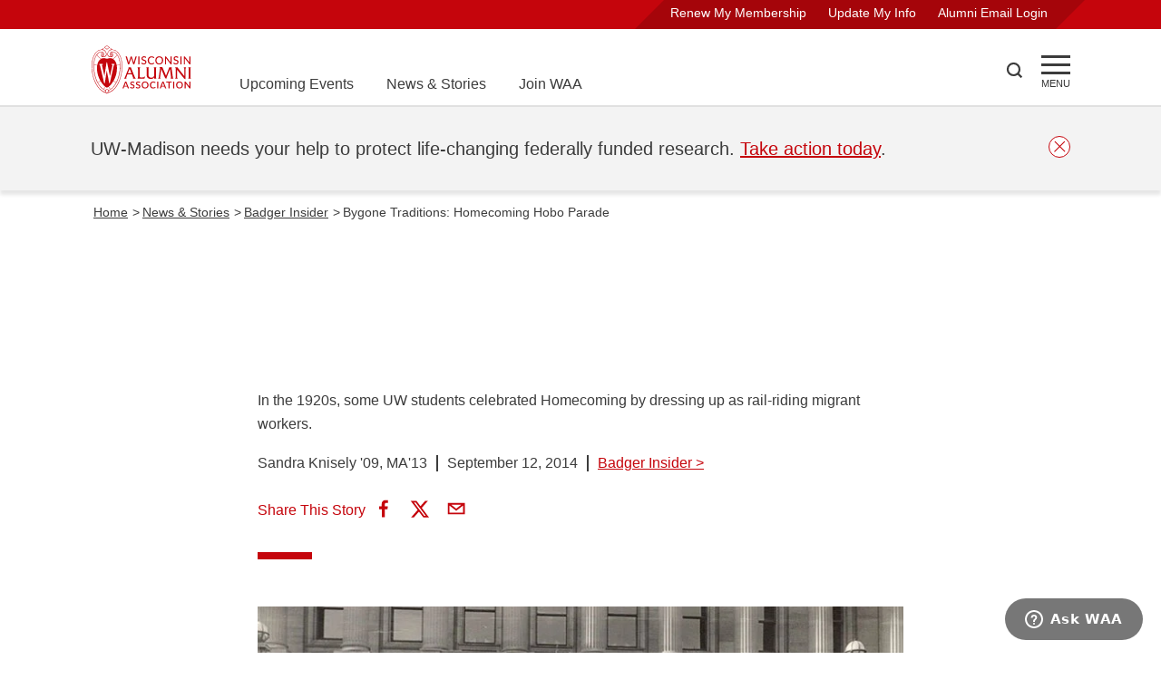

--- FILE ---
content_type: text/html; charset=UTF-8
request_url: https://www.uwalumni.com/news/homecoming-hobo-parade/
body_size: 51317
content:
<!DOCTYPE html><html lang="en"><head><meta charSet="utf-8"/><meta http-equiv="x-ua-compatible" content="ie=edge"/><meta name="viewport" content="width=device-width, initial-scale=1, shrink-to-fit=no"/><meta name="generator" content="Gatsby 5.13.7"/><meta data-react-helmet="true" property="og:title" content="Bygone Traditions: Homecoming Hobo Parade | Wisconsin Alumni Association"/><meta data-react-helmet="true" property="og:url" content="https://www.uwalumni.com/news/homecoming-hobo-parade/"/><meta data-react-helmet="true" property="og:image" content="https://www.uwalumni.com/static/6a43f359a93adb749a22f79404d27771/b7983/bi_fall14_hobo-parade-1920.jpg"/><meta data-react-helmet="true" name="twitter:card" content="summary_large_image"/><style data-href="/styles.5528378ba473f82271ec.css" data-identity="gatsby-global-css">@charset "UTF-8";html{-ms-text-size-adjust:112.5%;-webkit-text-size-adjust:112.5%;font-family:Red Hat Text}body,html{height:100%}body{-webkit-font-smoothing:antialiased;-moz-osx-font-smoothing:grayscale;background-color:#fff;margin:0;overflow-y:scroll;overflow:unset!important}article,aside,details,figcaption,figure,footer,header,main,menu,nav,section,summary{display:block}audio,canvas,progress,video{display:inline-block}audio:not([controls]){display:none;height:0}progress{vertical-align:baseline}[hidden],template{display:none}a{-webkit-text-decoration-skip:objects;background-color:transparent}a:active,a:hover{outline-width:0}abbr[title]{border-bottom:none;text-decoration:underline;-webkit-text-decoration:underline dotted;text-decoration:underline dotted}b,strong{font-weight:inherit;font-weight:500}h2 strong,h3 strong,h4 strong{font-weight:700}dfn{font-style:italic}mark{background-color:#ff0;color:#000}small{font-size:80%}sub,sup{font-size:75%;line-height:0;position:relative;vertical-align:baseline}sub{bottom:-.25em}sup{top:-.5em}img{border-style:none}svg:not(:root){overflow:hidden}code,kbd,pre,samp{font-family:monospace,monospace;font-size:1em}figure{margin:1em 40px}hr{box-sizing:content-box;height:0;overflow:visible}button,input,optgroup,select,textarea{font:inherit;margin:0}optgroup{font-weight:700}button,input{overflow:visible}button,select{text-transform:none}[type=reset],[type=submit],button,html [type=button]{-webkit-appearance:button}[type=button]::-moz-focus-inner,[type=reset]::-moz-focus-inner,[type=submit]::-moz-focus-inner,button::-moz-focus-inner{border-style:none;padding:0}[type=button]:-moz-focusring,[type=reset]:-moz-focusring,[type=submit]:-moz-focusring,button:-moz-focusring{outline:1px dotted ButtonText}fieldset{border:1px solid silver;margin:0 2px;padding:.35em .625em .75em}legend{box-sizing:border-box;color:inherit;display:table;max-width:100%;padding:0;white-space:normal}textarea{overflow:auto}[type=checkbox],[type=radio]{box-sizing:border-box;padding:0}[type=number]::-webkit-inner-spin-button,[type=number]::-webkit-outer-spin-button{height:auto}[type=search]{-webkit-appearance:textfield;outline-offset:-2px}[type=search]::-webkit-search-cancel-button,[type=search]::-webkit-search-decoration{-webkit-appearance:none}::-webkit-input-placeholder{color:inherit;opacity:.54}::-webkit-file-upload-button{-webkit-appearance:button;font:inherit}html{-webkit-text-size-adjust:100%;-ms-text-size-adjust:100%;box-sizing:border-box;font:100%/1.6em Red Hat Text;overflow-x:hidden;overflow-y:scroll}*,:after,:before{box-sizing:inherit}body{word-wrap:break-word;-ms-font-feature-settings:"kern","liga","clig","calt";font-feature-settings:"kern","liga","clig","calt";color:rgba(0,0,0,.8);font-family:Red Hat Text,-apple-system,BlinkMacSystemFont,Segoe UI,Roboto,Oxygen,Ubuntu,Cantarell,Fira Sans,Droid Sans,Helvetica Neue,sans-serif;font-kerning:normal;font-weight:400;overflow-x:hidden;position:relative}img{margin:0 0 1.45rem;max-width:100%;padding:0}h1{font-size:3rem}h1,h2{color:inherit;font-family:Red Hat Text,-apple-system,BlinkMacSystemFont,Segoe UI,Roboto,Oxygen,Ubuntu,Cantarell,Fira Sans,Droid Sans,Helvetica Neue,sans-serif;font-weight:700;line-height:1.1;margin:0 0 1.45rem;padding:0;text-rendering:optimizeLegibility}h2{font-size:1.62671rem}h3{font-size:1.38316rem}h3,h4{color:inherit;font-family:Red Hat Text,-apple-system,BlinkMacSystemFont,Segoe UI,Roboto,Oxygen,Ubuntu,Cantarell,Fira Sans,Droid Sans,Helvetica Neue,sans-serif;font-weight:700;line-height:1.1;margin:0 0 1.45rem;padding:0;text-rendering:optimizeLegibility}h4{font-size:1rem}h5{font-size:.85028rem}h5,h6{color:inherit;font-family:Red Hat Text,-apple-system,BlinkMacSystemFont,Segoe UI,Roboto,Oxygen,Ubuntu,Cantarell,Fira Sans,Droid Sans,Helvetica Neue,sans-serif;font-weight:700;line-height:1.1;margin:0 0 1.45rem;padding:0;text-rendering:optimizeLegibility}h6{font-size:.78405rem}hgroup{margin:0 0 1.45rem;padding:0}ol,ul{list-style-image:none;list-style-position:outside;margin:0 0 1.45rem 1.45rem;padding:0}dd,dl,figure,p{margin:0 0 1.45rem;padding:0}pre{word-wrap:normal;background:rgba(0,0,0,.04);border-radius:3px;font-size:.85rem;line-height:1.42;overflow:auto;padding:1.45rem}pre,table{margin:0 0 1.45rem}table{border-collapse:collapse;font-size:1rem;line-height:1.45rem;padding:0;width:100%}fieldset{margin:0;padding:0}blockquote{margin:0 1.45rem 1.45rem;padding:0}form{margin:0;padding:0}iframe,noscript{margin:0 0 1.45rem;padding:0}hr{background:rgba(0,0,0,.2);border:none;height:1px;margin:0 0 calc(1.45rem - 1px);padding:0}address{margin:0 0 1.45rem;padding:0}dt,th{font-weight:700}li{margin-bottom:.725rem}ol li,ul li{padding-left:0}li>ol,li>ul{margin-bottom:.725rem;margin-left:1.45rem;margin-top:.725rem}blockquote :last-child,li :last-child,p :last-child{margin-bottom:0}li>p{margin-bottom:.725rem}code,kbd,samp{font-size:.85rem;line-height:1.45rem}abbr,abbr[title],acronym{border-bottom:1px dotted rgba(0,0,0,.5);cursor:help}abbr[title]{text-decoration:none}td,th,thead{text-align:left}td,th{border-bottom:1px solid rgba(0,0,0,.12);padding:.725rem .96667rem calc(.725rem - 1px)}td:first-child,th:first-child{padding-left:0}td:last-child,th:last-child{padding-right:0}code,tt{background-color:rgba(0,0,0,.04);border-radius:3px;font-family:SFMono-Regular,Consolas,Roboto Mono,Droid Sans Mono,Liberation Mono,Menlo,Courier,monospace;padding:.2em 0}pre code{background:none;line-height:1.42}code:after,code:before,tt:after,tt:before{content:" ";letter-spacing:-.2em}pre code:after,pre code:before,pre tt:after,pre tt:before{content:""}.skipNavLink{color:#fff;font-size:14px;position:absolute;top:-100px;z-index:20}.skipNavLink:focus{left:8px;top:2px}.text-decoration-none{text-decoration:none}.product-card .size-full{height:auto!important;margin-bottom:-12px!important;min-height:100%;object-fit:cover;width:100%}.product-card .jumbo-img .size-full{margin-bottom:0!important}.core-column p{min-width:unset!important}@media only screen and (min-width:656px){.full-width{left:50%;margin-left:-50vw;margin-right:-50vw;position:relative;right:50%;width:100vw}}@media only screen and (max-width:656px){.skipNavLink{color:#000}.skipNavLink:focus{left:calc(50% - 32px)}}.rc-slider{border-radius:6px;height:14px;padding:5px 0;position:relative;touch-action:none;width:100%}.rc-slider,.rc-slider *{-webkit-tap-highlight-color:rgba(0,0,0,0);box-sizing:border-box}.rc-slider-rail{background-color:#e9e9e9;border-radius:6px;height:4px;position:absolute;width:100%}.rc-slider-track,.rc-slider-tracks{background-color:#abe2fb;border-radius:6px;height:4px;position:absolute}.rc-slider-track-draggable{background-clip:content-box;border-bottom:5px solid transparent;border-top:5px solid transparent;box-sizing:content-box;transform:translateY(-5px);z-index:1}.rc-slider-handle{background-color:#fff;border:2px solid #96dbfa;border-radius:50%;cursor:pointer;cursor:grab;height:14px;margin-top:-5px;opacity:.8;position:absolute;touch-action:pan-x;width:14px;z-index:1}.rc-slider-handle-dragging.rc-slider-handle-dragging.rc-slider-handle-dragging{border-color:#57c5f7;box-shadow:0 0 0 5px #96dbfa}.rc-slider-handle:focus{box-shadow:none;outline:none}.rc-slider-handle:focus-visible{border-color:#2db7f5;box-shadow:0 0 0 3px #96dbfa}.rc-slider-handle-click-focused:focus{border-color:#96dbfa;box-shadow:unset}.rc-slider-handle:hover{border-color:#57c5f7}.rc-slider-handle:active{border-color:#57c5f7;box-shadow:0 0 5px #57c5f7;cursor:grabbing}.rc-slider-mark{font-size:12px;left:0;position:absolute;top:18px;width:100%}.rc-slider-mark-text{color:#999;cursor:pointer;display:inline-block;position:absolute;text-align:center;vertical-align:middle}.rc-slider-mark-text-active{color:#666}.rc-slider-step{background:transparent;height:4px;position:absolute;width:100%}.rc-slider-dot{background-color:#fff;border:2px solid #e9e9e9;border-radius:50%;bottom:-2px;cursor:pointer;height:8px;position:absolute;vertical-align:middle;width:8px}.rc-slider-dot-active{border-color:#96dbfa}.rc-slider-dot-reverse{margin-right:-4px}.rc-slider-disabled{background-color:#e9e9e9}.rc-slider-disabled .rc-slider-track{background-color:#ccc}.rc-slider-disabled .rc-slider-dot,.rc-slider-disabled .rc-slider-handle{background-color:#fff;border-color:#ccc;box-shadow:none;cursor:not-allowed}.rc-slider-disabled .rc-slider-dot,.rc-slider-disabled .rc-slider-mark-text{cursor:not-allowed!important}.rc-slider-vertical{height:100%;padding:0 5px;width:14px}.rc-slider-vertical .rc-slider-rail{height:100%;width:4px}.rc-slider-vertical .rc-slider-track{bottom:0;left:5px;width:4px}.rc-slider-vertical .rc-slider-track-draggable{border-bottom:0;border-left:5px solid transparent;border-right:5px solid transparent;border-top:0;transform:translateX(-5px)}.rc-slider-vertical .rc-slider-handle{margin-left:-5px;margin-top:0;position:absolute;touch-action:pan-y;z-index:1}.rc-slider-vertical .rc-slider-mark{height:100%;left:18px;top:0}.rc-slider-vertical .rc-slider-step{height:100%;width:4px}.rc-slider-vertical .rc-slider-dot{margin-left:-2px}.rc-slider-tooltip-zoom-down-appear,.rc-slider-tooltip-zoom-down-enter,.rc-slider-tooltip-zoom-down-leave{animation-duration:.3s;animation-fill-mode:both;animation-play-state:paused;display:block!important}.rc-slider-tooltip-zoom-down-appear.rc-slider-tooltip-zoom-down-appear-active,.rc-slider-tooltip-zoom-down-enter.rc-slider-tooltip-zoom-down-enter-active{animation-name:rcSliderTooltipZoomDownIn;animation-play-state:running}.rc-slider-tooltip-zoom-down-leave.rc-slider-tooltip-zoom-down-leave-active{animation-name:rcSliderTooltipZoomDownOut;animation-play-state:running}.rc-slider-tooltip-zoom-down-appear,.rc-slider-tooltip-zoom-down-enter{animation-timing-function:cubic-bezier(.23,1,.32,1);transform:scale(0)}.rc-slider-tooltip-zoom-down-leave{animation-timing-function:cubic-bezier(.755,.05,.855,.06)}@keyframes rcSliderTooltipZoomDownIn{0%{opacity:0;transform:scale(0);transform-origin:50% 100%}to{transform:scale(1);transform-origin:50% 100%}}@keyframes rcSliderTooltipZoomDownOut{0%{transform:scale(1);transform-origin:50% 100%}to{opacity:0;transform:scale(0);transform-origin:50% 100%}}.rc-slider-tooltip{left:-9999px;position:absolute;top:-9999px;visibility:visible}.rc-slider-tooltip,.rc-slider-tooltip *{-webkit-tap-highlight-color:rgba(0,0,0,0);box-sizing:border-box}.rc-slider-tooltip-hidden{display:none}.rc-slider-tooltip-placement-top{padding:4px 0 8px}.rc-slider-tooltip-inner{background-color:#6c6c6c;border-radius:6px;box-shadow:0 0 4px #d9d9d9;color:#fff;font-size:12px;height:24px;line-height:1;min-width:24px;padding:6px 2px;text-align:center;text-decoration:none}.rc-slider-tooltip-arrow{border-color:transparent;border-style:solid;height:0;position:absolute;width:0}.rc-slider-tooltip-placement-top .rc-slider-tooltip-arrow{border-top-color:#6c6c6c;border-width:4px 4px 0;bottom:4px;left:50%;margin-left:-4px}:root{--PhoneInput-color--focus:#03b2cb;--PhoneInputInternationalIconPhone-opacity:0.8;--PhoneInputInternationalIconGlobe-opacity:0.65;--PhoneInputCountrySelect-marginRight:0.35em;--PhoneInputCountrySelectArrow-width:0.3em;--PhoneInputCountrySelectArrow-marginLeft:var(--PhoneInputCountrySelect-marginRight);--PhoneInputCountrySelectArrow-borderWidth:1px;--PhoneInputCountrySelectArrow-opacity:0.45;--PhoneInputCountrySelectArrow-color:currentColor;--PhoneInputCountrySelectArrow-color--focus:var(--PhoneInput-color--focus);--PhoneInputCountrySelectArrow-transform:rotate(45deg);--PhoneInputCountryFlag-aspectRatio:1.5;--PhoneInputCountryFlag-height:1em;--PhoneInputCountryFlag-borderWidth:1px;--PhoneInputCountryFlag-borderColor:rgba(0,0,0,.5);--PhoneInputCountryFlag-borderColor--focus:var(--PhoneInput-color--focus);--PhoneInputCountryFlag-backgroundColor--loading:rgba(0,0,0,.1)}.PhoneInput{align-items:center;display:flex}.PhoneInputInput{flex:1 1;min-width:0}.PhoneInputCountryIcon{height:var(--PhoneInputCountryFlag-height);width:calc(var(--PhoneInputCountryFlag-height)*var(--PhoneInputCountryFlag-aspectRatio))}.PhoneInputCountryIcon--square{width:var(--PhoneInputCountryFlag-height)}.PhoneInputCountryIcon--border{background-color:var(--PhoneInputCountryFlag-backgroundColor--loading);box-shadow:0 0 0 var(--PhoneInputCountryFlag-borderWidth) var(--PhoneInputCountryFlag-borderColor),inset 0 0 0 var(--PhoneInputCountryFlag-borderWidth) var(--PhoneInputCountryFlag-borderColor)}.PhoneInputCountryIconImg{display:block;height:100%;width:100%}.PhoneInputInternationalIconPhone{opacity:var(--PhoneInputInternationalIconPhone-opacity)}.PhoneInputInternationalIconGlobe{opacity:var(--PhoneInputInternationalIconGlobe-opacity)}.PhoneInputCountry{align-items:center;align-self:stretch;display:flex;margin-right:var(--PhoneInputCountrySelect-marginRight);position:relative}.PhoneInputCountrySelect{border:0;cursor:pointer;height:100%;left:0;opacity:0;position:absolute;top:0;width:100%;z-index:1}.PhoneInputCountrySelect[disabled],.PhoneInputCountrySelect[readonly]{cursor:default}.PhoneInputCountrySelectArrow{border-bottom-width:var(--PhoneInputCountrySelectArrow-borderWidth);border-color:var(--PhoneInputCountrySelectArrow-color);border-left-width:0;border-right-width:var(--PhoneInputCountrySelectArrow-borderWidth);border-style:solid;border-top-width:0;content:"";display:block;height:var(--PhoneInputCountrySelectArrow-width);margin-left:var(--PhoneInputCountrySelectArrow-marginLeft);opacity:var(--PhoneInputCountrySelectArrow-opacity);transform:var(--PhoneInputCountrySelectArrow-transform);width:var(--PhoneInputCountrySelectArrow-width)}.PhoneInputCountrySelect:focus+.PhoneInputCountryIcon+.PhoneInputCountrySelectArrow{color:var(--PhoneInputCountrySelectArrow-color--focus);opacity:1}.PhoneInputCountrySelect:focus+.PhoneInputCountryIcon--border{box-shadow:0 0 0 var(--PhoneInputCountryFlag-borderWidth) var(--PhoneInputCountryFlag-borderColor--focus),inset 0 0 0 var(--PhoneInputCountryFlag-borderWidth) var(--PhoneInputCountryFlag-borderColor--focus)}.PhoneInputCountrySelect:focus+.PhoneInputCountryIcon .PhoneInputInternationalIconGlobe{color:var(--PhoneInputCountrySelectArrow-color--focus);opacity:1}.slick-slider{-webkit-touch-callout:none;-webkit-tap-highlight-color:transparent;box-sizing:border-box;touch-action:pan-y;-webkit-user-select:none;user-select:none;-khtml-user-select:none}.slick-list,.slick-slider{display:block;position:relative}.slick-list{margin:0;overflow:hidden;padding:0}.slick-list:focus{outline:none}.slick-list.dragging{cursor:pointer;cursor:hand}.slick-slider .slick-list,.slick-slider .slick-track{transform:translateZ(0)}.slick-track{display:block;left:0;margin-left:auto;margin-right:auto;position:relative;top:0}.slick-track:after,.slick-track:before{content:"";display:table}.slick-track:after{clear:both}.slick-loading .slick-track{visibility:hidden}.slick-slide{display:none;float:left;height:100%;min-height:1px}[dir=rtl] .slick-slide{float:right}.slick-slide img{display:block}.slick-slide.slick-loading img{display:none}.slick-slide.dragging img{pointer-events:none}.slick-initialized .slick-slide{display:block}.slick-loading .slick-slide{visibility:hidden}.slick-vertical .slick-slide{border:1px solid transparent;display:block;height:auto}.slick-arrow.slick-hidden{display:none}.slick-loading .slick-list{background:#fff url([data-uri]) 50% no-repeat}@font-face{font-family:slick;font-style:normal;font-weight:400;src:url([data-uri]);src:url([data-uri]?#iefix) format("embedded-opentype"),url([data-uri]) format("woff"),url([data-uri]) format("truetype"),url([data-uri]#slick) format("svg")}.slick-next,.slick-prev{border:none;cursor:pointer;display:block;font-size:0;height:20px;line-height:0;padding:0;position:absolute;top:50%;transform:translateY(-50%);width:20px}.slick-next,.slick-next:focus,.slick-next:hover,.slick-prev,.slick-prev:focus,.slick-prev:hover{background:transparent;color:transparent;outline:none}.slick-next:focus:before,.slick-next:hover:before,.slick-prev:focus:before,.slick-prev:hover:before{opacity:1}.slick-next.slick-disabled:before,.slick-prev.slick-disabled:before{opacity:.25}.slick-next:before,.slick-prev:before{-webkit-font-smoothing:antialiased;-moz-osx-font-smoothing:grayscale;color:#fff;font-family:slick;font-size:20px;line-height:1;opacity:.75}.slick-prev{left:-25px}[dir=rtl] .slick-prev{left:auto;right:-25px}.slick-prev:before{content:"←"}[dir=rtl] .slick-prev:before{content:"→"}.slick-next{right:-25px}[dir=rtl] .slick-next{left:-25px;right:auto}.slick-next:before{content:"→"}[dir=rtl] .slick-next:before{content:"←"}.slick-dotted.slick-slider{margin-bottom:30px}.slick-dots{bottom:-25px;display:block;list-style:none;margin:0;padding:0;position:absolute;text-align:center;width:100%}.slick-dots li{display:inline-block;margin:0 5px;padding:0;position:relative}.slick-dots li,.slick-dots li button{cursor:pointer;height:20px;width:20px}.slick-dots li button{background:transparent;border:0;color:transparent;display:block;font-size:0;line-height:0;outline:none;padding:5px}.slick-dots li button:focus,.slick-dots li button:hover{outline:none}.slick-dots li button:focus:before,.slick-dots li button:hover:before{opacity:1}.slick-dots li button:before{-webkit-font-smoothing:antialiased;-moz-osx-font-smoothing:grayscale;color:#000;content:"•";font-family:slick;font-size:6px;height:20px;left:0;line-height:20px;opacity:.25;position:absolute;text-align:center;top:0;width:20px}.slick-dots li.slick-active button:before{color:#000;opacity:.75}.slick-slider{margin-bottom:2.5rem;overflow-x:hidden}.slick-list{overflow:visible}.slick-slide{padding:0 12px}.heroCarousel .slick-slide{padding:0}.slick-arrow{display:none!important;z-index:1001}.slick-prev{left:0}.slick-next:before,.slick-prev:before{background-color:#fff;color:#c5050c;font-size:2rem}.slick-dots{bottom:0;margin:40px auto;position:relative}.slick-next{right:16px}.slick-dots li button:before{color:#777;font-size:11px}.slick-dots.carousel-dots li button:before{color:#fff;font-size:11px;opacity:1}.slick-dots li.slick-active button:before{color:#c5050c;font-size:13px}.slick-slider{margin-bottom:0}.slick-track{display:flex!important}.slick-slide{height:inherit!important}.slick-slide>div,.slick-slide>div>div{height:100%!important}.carousel-dots{bottom:64px;left:50%;position:absolute;transform:translateX(-50%)}@media screen and (min-width:936px){.slick-arrow{display:block!important}.slick-dots:not(.carousel-dots){display:none!important}}</style><style>.gatsby-image-wrapper{position:relative;overflow:hidden}.gatsby-image-wrapper picture.object-fit-polyfill{position:static!important}.gatsby-image-wrapper img{bottom:0;height:100%;left:0;margin:0;max-width:none;padding:0;position:absolute;right:0;top:0;width:100%;object-fit:cover}.gatsby-image-wrapper [data-main-image]{opacity:0;transform:translateZ(0);transition:opacity .25s linear;will-change:opacity}.gatsby-image-wrapper-constrained{display:inline-block;vertical-align:top}</style><noscript><style>.gatsby-image-wrapper noscript [data-main-image]{opacity:1!important}.gatsby-image-wrapper [data-placeholder-image]{opacity:0!important}</style></noscript><script type="module">const e="undefined"!=typeof HTMLImageElement&&"loading"in HTMLImageElement.prototype;e&&document.body.addEventListener("load",(function(e){const t=e.target;if(void 0===t.dataset.mainImage)return;if(void 0===t.dataset.gatsbyImageSsr)return;let a=null,n=t;for(;null===a&&n;)void 0!==n.parentNode.dataset.gatsbyImageWrapper&&(a=n.parentNode),n=n.parentNode;const o=a.querySelector("[data-placeholder-image]"),r=new Image;r.src=t.currentSrc,r.decode().catch((()=>{})).then((()=>{t.style.opacity=1,o&&(o.style.opacity=0,o.style.transition="opacity 500ms linear")}))}),!0);</script><title data-react-helmet="true">Bygone Traditions: Homecoming Hobo Parade | Wisconsin Alumni Association</title><link data-react-helmet="true" rel="canonical" href="https://www.uwalumni.com/news/homecoming-hobo-parade/"/><link rel="preconnect" href="https://use.typekit.net" crossorigin="true"/><link rel="preconnect" href="https://cloud.typography.com" crossorigin="true"/><link rel="stylesheet" href="https://fonts.googleapis.com/css2?family=Red+Hat+Text:ital,wght@0,300..700;1,300..700&amp;display=swap"/><link rel="stylesheet" href="https://fonts.googleapis.com/css2?family=Red+Hat+Display:ital,wght@0,300..900;1,300..900&amp;display=swap"/><link rel="stylesheet" href="https://use.typekit.net/suj0sae.css"/><script>
    window.zESettings = JSON.parse('{"webWidget":{"contactForm":{"title":{"*":"Ask WAA"},"ticketForms":[{"id":1260806265410}],"fields":[{"id":"subject","prefill":{"*":"WAA Support"}}]},"chat":{"departments":{"enabled":["WAA Customer Service"],"select":"WAA Customer Service"},"title":{"*":"Ask WAA"},"prechatForm":{"greeting":{"*":"Looking for answers? Check out our FAQ page (uwalumni.com/go/faq) or fill out the form below and we’ll get you connected with a live customer service team member to help you."}}},"launcher":{"chatLabel":{"*":"Ask WAA"},"label":{"*":"Ask WAA"}},"helpCenter":{"suppress":true},"answerBot":{"suppress":true}}}');
  </script><script id="ze-snippet" src="https://static.zdassets.com/ekr/snippet.js?key=2c7fd0b6-01bb-485c-8353-3e64943b764f"></script><script>window.dataLayer = window.dataLayer || [];window.dataLayer.push({"platform":"gatsby"}); (function(w,d,s,l,i){w[l]=w[l]||[];w[l].push({'gtm.start': new Date().getTime(),event:'gtm.js'});var f=d.getElementsByTagName(s)[0], j=d.createElement(s),dl=l!='dataLayer'?'&l='+l:'';j.async=true;j.src= 'https://www.googletagmanager.com/gtm.js?id='+i+dl+'&gtm_auth=23M1DvbFZez0FRrm1LV4wQ&gtm_preview=env-1&gtm_cookies_win=x';f.parentNode.insertBefore(j,f); })(window,document,'script','dataLayer', 'GTM-N733JCS');</script><style data-styled="" data-styled-version="5.3.11">.dytbyZ{position:relative;border-bottom:2px solid #E0E0E0;}/*!sc*/
.dytbyZ.sticky{position:-webkit-sticky;position:sticky;height:116px;}/*!sc*/
.dytbyZ.open{border-bottom:none;}/*!sc*/
.dytbyZ.open .mainnav .uberNav{display:none;}/*!sc*/
.dytbyZ.noborder{border-color:transparent;}/*!sc*/
.dytbyZ .mainnav{width:100%;height:84px;padding:1.125rem 0;}/*!sc*/
.dytbyZ .mainnav .inner{display:grid;grid-template-columns:112px auto 100px 32px;}/*!sc*/
@media screen and (min-width:656px){.dytbyZ .mainnav .inner{grid-template-columns:112px auto 60px 32px;}}/*!sc*/
.dytbyZ .mainnav .uberNav{display:none;margin:0 0 0 3.25rem;font-size:1rem;}/*!sc*/
@media screen and (min-width:768px){.dytbyZ .mainnav .uberNav{display:-webkit-box;display:-webkit-flex;display:-ms-flexbox;display:flex;height:100%;}.dytbyZ .mainnav .uberNav li{display:-webkit-box;display:-webkit-flex;display:-ms-flexbox;display:flex;-webkit-align-self:flex-end;-ms-flex-item-align:end;align-self:flex-end;padding-right:2.25rem;margin:0;}.dytbyZ .mainnav .uberNav li:last-child{padding:0;}.dytbyZ .mainnav .uberNav a{-webkit-text-decoration:none;text-decoration:none;color:#3C3C3C;}.dytbyZ .mainnav .uberNav a:hover{color:#A5050A;-webkit-text-decoration:underline;text-decoration:underline;}}/*!sc*/
.dytbyZ .__rednav{display:none;position:relative;width:100%;color:#FFF;background-color:#c5050c;height:32px;text-align:right;padding:0;font-size:0.875rem;-webkit-transition:all ease 0.35s;transition:all ease 0.35s;}/*!sc*/
.dytbyZ .__rednav ul{position:relative;display:inline-block;background:transparent;background-color:#A5050A;-webkit-transform:skew(135deg);-ms-transform:skew(135deg);transform:skew(135deg);margin:0;height:100%;padding:0 1.5rem;padding-top:2px;}/*!sc*/
.dytbyZ .__rednav ul li{display:inline-block;height:100%;padding-right:1.5rem;text-align:right;margin:0;-webkit-transform:skew(45deg);-ms-transform:skew(45deg);transform:skew(45deg);}/*!sc*/
.dytbyZ .__rednav ul li:last-child{padding:0;}/*!sc*/
.dytbyZ .__rednav ul li a{color:#FFF;-webkit-text-decoration:none;text-decoration:none;}/*!sc*/
.dytbyZ .__rednav ul li a:hover{-webkit-text-decoration:underline;text-decoration:underline;}/*!sc*/
@media screen and (min-width:656px){.dytbyZ .__rednav{display:block;}}/*!sc*/
.dytbyZ .__rednav.suppress{background-color:#E0E0E0;}/*!sc*/
.dytbyZ .__rednav.suppress ul{color:#F3F3F3;background-color:#F3F3F3;}/*!sc*/
.dytbyZ .__rednav.suppress ul a{color:#F3F3F3;}/*!sc*/
.dytbyZ .inner{height:100%;width:90%;margin:0 auto;}/*!sc*/
@media screen and (min-width:1200px){.dytbyZ .inner{width:1080px;}}/*!sc*/
.dytbyZ .logo{width:112px;height:54px;}/*!sc*/
.dytbyZ .logo img:hover{-webkit-transform:scale(1.05);-ms-transform:scale(1.05);transform:scale(1.05);}/*!sc*/
.dytbyZ .search{width:43px;display:-webkit-box;display:-webkit-flex;display:-ms-flexbox;display:flex;-webkit-align-items:center;-webkit-box-align:center;-ms-flex-align:center;align-items:center;}/*!sc*/
@media screen and (min-width:656px){}/*!sc*/
.dytbyZ .search a{display:block;width:19px;height:19px;margin-bottom:4px;background-color:#3C3C3C;-webkit-mask:url([data-uri]);mask:url([data-uri]);}/*!sc*/
.dytbyZ .search a:hover{background-color:#c5050c;cursor:pointer;}/*!sc*/
.dytbyZ .menu{width:32px;display:block;-webkit-align-items:center;-webkit-box-align:center;-ms-flex-align:center;align-items:center;padding-top:20px;cursor:pointer;}/*!sc*/
.dytbyZ .menu span{display:block;background-color:#3C3C3C;height:3px;-webkit-transition:all 0.3s linear;transition:all 0.3s linear;-webkit-align-self:center;-ms-flex-item-align:center;align-self:center;position:relative;-webkit-transform:inherit;-ms-transform:inherit;transform:inherit;}/*!sc*/
.dytbyZ .menu span::before,.dytbyZ .menu span::after{width:32px;height:3px;background-color:#3C3C3C;content:"";position:absolute;-webkit-transition:all 0.3s linear;transition:all 0.3s linear;}/*!sc*/
.dytbyZ .menu span::before{-webkit-transform:rotate(0deg);-ms-transform:rotate(0deg);transform:rotate(0deg);top:-9px;}/*!sc*/
.dytbyZ .menu span::after{opacity:1;-webkit-transform:rotate(0deg);-ms-transform:rotate(0deg);transform:rotate(0deg);top:9px;}/*!sc*/
.dytbyZ .menu div{font-size:0.688rem;margin-top:7px;text-transform:uppercase;display:block;text-align:center;white-space:nowrap;}/*!sc*/
.dytbyZ .menu:hover span{background-color:#c5050c;}/*!sc*/
.dytbyZ .menu:hover span::before,.dytbyZ .menu:hover span::after{background-color:#c5050c;}/*!sc*/
.dytbyZ .menu:hover div{color:#c5050c;}/*!sc*/
.dytbyZ .menu:active span{background-color:#A5050A;}/*!sc*/
.dytbyZ .menu:active span::before,.dytbyZ .menu:active span::after{background-color:#A5050A;}/*!sc*/
.dytbyZ .menu:active div{color:#A5050A;}/*!sc*/
.dytbyZ .menu.open{width:36px;height:36px;margin-top:10px;border:2px solid #c5050c;border-radius:50%;overflow:hidden;z-index:25;}/*!sc*/
.dytbyZ .menu.open span{top:-5px;left:4px;width:24px;-webkit-transform:rotate(-45deg);-ms-transform:rotate(-45deg);transform:rotate(-45deg);background-color:#c5050c;}/*!sc*/
.dytbyZ .menu.open span::before,.dytbyZ .menu.open span::after{width:24px;}/*!sc*/
.dytbyZ .menu.open span::before{background-color:#c5050c;-webkit-transform:rotate(-90deg) translate(-10px,0px);-ms-transform:rotate(-90deg) translate(-10px,0px);transform:rotate(-90deg) translate(-10px,0px);top:-10px;}/*!sc*/
.dytbyZ .menu.open span::after{background-color:#c5050c;opacity:0;-webkit-transform:rotate(90deg);-ms-transform:rotate(90deg);transform:rotate(90deg);top:10px;}/*!sc*/
.dytbyZ .menu.open div{display:none;}/*!sc*/
.dytbyZ .overflow{overflow:scroll;white-space:nowrap;-webkit-overflow-scrolling:touch;padding-bottom:50px;}/*!sc*/
data-styled.g16[id="StyledHeader-sc-att0s-0"]{content:"dytbyZ,"}/*!sc*/
.dyjQpm{padding:1.5rem 2.8125rem;max-width:900px;margin:0 auto;}/*!sc*/
.dyjQpm div{margin-bottom:0.5em;}/*!sc*/
data-styled.g20[id="Copyright__StyledCopyright-sc-df11c-0"]{content:"dyjQpm,"}/*!sc*/
.eEzkPO{margin:0;position:relative;width:100%;display:-webkit-box;display:-webkit-flex;display:-ms-flexbox;display:flex;-webkit-align-items:left;-webkit-box-align:left;-ms-flex-align:left;align-items:left;border-bottom:1px solid #FFF;margin-bottom:1.5em;padding-bottom:1.5rem;}/*!sc*/
@media screen and (min-width:768px){.eEzkPO{-webkit-align-items:center;-webkit-box-align:center;-ms-flex-align:center;align-items:center;max-width:216px;}}/*!sc*/
.eEzkPO img{margin:0 auto;width:73px;height:73px;}/*!sc*/
@media screen and (min-width:768px){.eEzkPO img{margin:0;}}/*!sc*/
data-styled.g21[id="Footer__StyledCrest-sc-1umw7g6-0"]{content:"eEzkPO,"}/*!sc*/
.bTNPNk{font-size:0.875rem;background-color:#c5050c;color:#FFF;position:relative;overflow:hidden;clear:left;}/*!sc*/
.bTNPNk .footer--social{display:-webkit-box;display:-webkit-flex;display:-ms-flexbox;display:flex;margin-top:1.5rem;z-index:1;}/*!sc*/
.bTNPNk .footer--social li{display:block;width:1.5rem;height:1.5rem;margin:0 1rem 0 0;}/*!sc*/
.bTNPNk .footer--social li a{display:block;width:1.5rem;height:1.5rem;background-color:#FFF;}/*!sc*/
.bTNPNk .footer--social li a:hover{-webkit-transform:scale(1.1);-ms-transform:scale(1.1);transform:scale(1.1);}/*!sc*/
.bTNPNk .footer--social li a:active{-webkit-transform:scale(1);-ms-transform:scale(1);transform:scale(1);}/*!sc*/
.bTNPNk .footer--social li a.fb{-webkit-mask:url([data-uri]);mask:url([data-uri]);}/*!sc*/
.bTNPNk .footer--social li a.tw{-webkit-mask:url([data-uri]);mask:url([data-uri]);}/*!sc*/
.bTNPNk .footer--social li a.ig{-webkit-mask:url([data-uri]);mask:url([data-uri]);}/*!sc*/
.bTNPNk .footer--social li a.wc{-webkit-mask:url([data-uri]);mask:url([data-uri]);}/*!sc*/
.bTNPNk .footer--social li a.yt{-webkit-mask:url([data-uri]);mask:url([data-uri]);}/*!sc*/
.bTNPNk .footer--social li a.li{-webkit-mask:url([data-uri]);mask:url([data-uri]);}/*!sc*/
.bTNPNk .footer--inner{max-width:972px;margin:0 auto;padding:2.25rem 2.25rem 0;}/*!sc*/
@media screen and (min-width:768px){.bTNPNk .footer--inner{padding:3rem 3rem 0;}}/*!sc*/
.bTNPNk .footer--border{border-bottom:1px solid #FFF;width:100%;margin:0 auto;max-width:400px;z-index:1;}/*!sc*/
@media screen and (min-width:768px){.bTNPNk .footer--border{width:auto;max-width:900px;display:-webkit-box;display:-webkit-flex;display:-ms-flexbox;display:flex;-webkit-box-pack:space-around;-webkit-justify-content:space-around;-ms-flex-pack:space-around;justify-content:space-around;padding-bottom:3.625rem;}}/*!sc*/
.bTNPNk .footer__column{-webkit-box-flex:1;-webkit-flex-grow:1;-ms-flex-positive:1;flex-grow:1;width:100%;margin:0 auto 1.5rem;margin-right:12px;max-width:400px;z-index:10;}/*!sc*/
@media screen and (min-width:768px){.bTNPNk .footer__column{width:auto;max-width:auto;margin-bottom:0px;}}/*!sc*/
.bTNPNk .footer__column .footer--social{-webkit-box-pack:center;-webkit-justify-content:center;-ms-flex-pack:center;justify-content:center;border-bottom:1px solid #FFF;padding-bottom:1.5rem;}/*!sc*/
@media screen and (min-width:768px){.bTNPNk .footer__column .footer--social{display:none;}}/*!sc*/
@media screen and (min-width:768px){.bTNPNk .footer__column.footer__column--first{-webkit-box-flex:2;-webkit-flex-grow:2;-ms-flex-positive:2;flex-grow:2;}}/*!sc*/
.bTNPNk .footer__column.footer__column--first .nav-section{display:none;}/*!sc*/
@media screen and (min-width:768px){.bTNPNk .footer__column.footer__column--first .nav-section{display:block;}}/*!sc*/
.bTNPNk .footer__column:last-child{margin-bottom:0;border-top:1px solid #FFF;padding-top:1.5rem;}/*!sc*/
@media screen and (min-width:768px){.bTNPNk .footer__column:last-child{border-bottom:none;border-top:none;padding-top:0;display:none;}}/*!sc*/
.bTNPNk .footer-menu__title{text-transform:uppercase;font-weight:500;font-size:0.875rem;}/*!sc*/
.bTNPNk p{max-width:140px;margin:0 0 2em;}/*!sc*/
.bTNPNk p span{display:block;}/*!sc*/
.bTNPNk ul{padding:0;margin:0;margin-bottom:1.25rem;}/*!sc*/
.bTNPNk li{list-style-type:none;margin:0;padding-bottom:4px;line-height:1.125rem;font-size:0.875rem;}/*!sc*/
.bTNPNk a{-webkit-text-decoration:none;text-decoration:none;color:#FFF;}/*!sc*/
.bTNPNk a:hover{-webkit-text-decoration:underline;text-decoration:underline;}/*!sc*/
.bTNPNk .external-link{font-weight:500;margin-bottom:1.5rem;line-height:1rem;}/*!sc*/
@media screen and (min-width:768px){.bTNPNk .external-link:last-child{margin-bottom:0;}}/*!sc*/
.bTNPNk .footer--bottom{position:relative;max-width:400px;margin:0 auto;display:-webkit-box;display:-webkit-flex;display:-ms-flexbox;display:flex;-webkit-box-pack:justify;-webkit-justify-content:space-between;-ms-flex-pack:justify;justify-content:space-between;z-index:1;}/*!sc*/
.bTNPNk .footer--bottom .footer--social{display:none;}/*!sc*/
@media screen and (min-width:768px){.bTNPNk .footer--bottom .footer--social{display:-webkit-box;display:-webkit-flex;display:-ms-flexbox;display:flex;}}/*!sc*/
.bTNPNk .footer--bottom:after{position:absolute;bottom:0;left:375px;height:600px;width:200px;content:'';background-color:#A5050A !important;opacity:.5;-webkit-transform:skew(135deg);-ms-transform:skew(135deg);transform:skew(135deg);z-index:0;}/*!sc*/
@media screen and (min-width:768px){.bTNPNk .footer--bottom{max-width:972px;padding-left:3rem;padding-right:3rem;}.bTNPNk .footer--bottom:after{position:absolute;bottom:0;left:905px;height:600px;width:200px;content:'';background-color:#A5050A !important;opacity:.5;-webkit-transform:skew(135deg);-ms-transform:skew(135deg);transform:skew(135deg);z-index:0;}}/*!sc*/
.bTNPNk .footer--copy{margin:0px;padding-left:0px;z-index:1;}/*!sc*/
data-styled.g23[id="Footer__StyledFooter-sc-1umw7g6-2"]{content:"bTNPNk,"}/*!sc*/
.ixYcTu{width:100%;padding:2rem 0;position:absolute;top:86px;box-shadow:rgba(0,0,0,0.1) 0 5px 4px;z-index:10;background-color:#F3F3F3;}/*!sc*/
.ixYcTu .alertContentWrap{width:88%;margin:0 auto;max-width:1080px;position:relative;}/*!sc*/
.ixYcTu .alertcontent{padding-right:32px;}/*!sc*/
.ixYcTu h1,.ixYcTu h2,.ixYcTu h3,.ixYcTu h4,.ixYcTu h5,.ixYcTu h6{margin:0 8px 12px 0;padding:0;color:#C5050C;font-size:1.5rem;line-height:1.875rem;font-family:mrs-eaves-xl-serif,serif;font-style:italic;font-weight:900;}/*!sc*/
.ixYcTu p{margin:0;font-size:1.125rem;line-height:1.625rem;color:#3C3C3C;}/*!sc*/
.ixYcTu a{color:#C5050C;}/*!sc*/
@media screen and (min-width:656px){.ixYcTu{top:118px;}.ixYcTu .alertContentWrap{width:90%;}.ixYcTu .alertcontent{padding-right:48px;}.ixYcTu h1,.ixYcTu h2,.ixYcTu h3,.ixYcTu h4,.ixYcTu h5,.ixYcTu h6{font-size:2.25rem;line-height:2.625rem;}.ixYcTu p{margin:0;font-size:1.25rem;line-height:1.75rem;color:#3C3C3C;}}/*!sc*/
.ixYcTu .closeAlertBtn{width:24px;height:24px;border:1px solid #c5050c;border-radius:50%;background-color:white;top:0;right:0;position:absolute;}/*!sc*/
.ixYcTu .closeAlertBtn:hover{cursor:pointer;}/*!sc*/
.ixYcTu .closeAlertBtn:before{content:'';-webkit-transform:rotate(-45deg) translate(-8.5px,13px);-ms-transform:rotate(-45deg) translate(-8.5px,13px);-webkit-transform:rotate(-45deg) translate(-8.5px,13px);-ms-transform:rotate(-45deg) translate(-8.5px,13px);transform:rotate(-45deg) translate(-8.5px,13px);width:16px;height:1px;background-color:#c5050c;position:absolute;top:-5px;left:0px;}/*!sc*/
.ixYcTu .closeAlertBtn:after{content:'';-webkit-transform:rotate(45deg) translate(-8px,-13px);-ms-transform:rotate(45deg) translate(-8px,-13px);-webkit-transform:rotate(45deg) translate(-8px,-13px);-ms-transform:rotate(45deg) translate(-8px,-13px);transform:rotate(45deg) translate(-8px,-13px);width:16px;height:1px;background-color:#c5050c;position:absolute;bottom:-4px;left:0px;}/*!sc*/
data-styled.g25[id="Alert__StyledMarketingInterruptor-sc-1enlwlj-1"]{content:"ixYcTu,"}/*!sc*/
.hMGttC{text-align:left;width:100%;max-width:300px;margin-left:auto;margin-right:auto;}/*!sc*/
.hMGttC .has-text-align-center{text-align:center;}/*!sc*/
.hMGttC .has-text-align-left{text-align:left;}/*!sc*/
.hMGttC .has-text-align-right{text-align:right;}/*!sc*/
@media screen and (min-width:656px){.hMGttC{max-width:536px;padding-left:0;padding-right:0;margin-left:auto;margin-right:auto;}}/*!sc*/
@media screen and (min-width:1200px){.hMGttC{margin-left:0;max-width:712px;}}/*!sc*/
.hMGttC > p.button{margin:2.5rem 0;}/*!sc*/
.hMGttC > p.button a{display:inline-block;width:100%;min-width:6.5rem;background-color:#c5050c;font-family:Red Hat Text;font-style:normal;font-size:1rem;line-height:1.625rem;font-weight:500;color:#FFF;padding:1rem;text-align:center;text-transform:uppercase;-webkit-text-decoration:none;text-decoration:none;margin:1.5rem 0 0;width:100%;position:relative;}/*!sc*/
.hMGttC > p.button a:first-of-type{margin-top:0;}/*!sc*/
.hMGttC > p.button a:last-of-type{margin-right:0;}/*!sc*/
.hMGttC > p.button a:hover{background-color:#A5050A;box-shadow:4px 4px 6px rgba(0,0,0,0.2);}/*!sc*/
.hMGttC > p.button a:active{background-color:#777777;}/*!sc*/
@media screen and (min-width:656px){.hMGttC > p.button a{width:auto;margin-right:1.5rem;}.hMGttC > p.button a--fullwidth{width:100%;}}/*!sc*/
.hMGttC > p.button a--bgimage{border:1px solid #FFF;background-color:transparent;}/*!sc*/
.hMGttC > p.button a--bgimage:hover{background-color:#777777;}/*!sc*/
.hMGttC > p.button a--bgimage:active{color:#777777;background-color:#FFF;}/*!sc*/
.hMGttC > p.button a--alt,.hMGttC > p.button a.alt{color:#c5050c;background-color:#FFF;}/*!sc*/
.hMGttC > p.button a--alt:hover,.hMGttC > p.button a.alt:hover{color:#FFF;background-color:#c5050c;}/*!sc*/
.hMGttC > p.button a--alt:active,.hMGttC > p.button a.alt:active{color:#777777;background-color:#E0E0E0;}/*!sc*/
.hMGttC > p.button a--altborder,.hMGttC > p.button a.altborder{border:1px solid #c5050c;}/*!sc*/
.hMGttC > p.button a--altborder:active,.hMGttC > p.button a.altborder:active{border:1px solid #777777;}/*!sc*/
.hMGttC > p.button a--disabled{pointer-events:none;cursor:default;color:#FFF;background-color:#949494;}/*!sc*/
@media screen and (min-width:1200px){.hMGttC > p.button a{width:50%;}}/*!sc*/
.hMGttC > p.button a:after{position:absolute;bottom:38%;left:calc(50% + 2.125rem);width:0.75rem;height:0.75rem;background-color:#FFF;-webkit-mask-image:url([data-uri]);-webkit-mask:url([data-uri]) no-repeat;mask:url([data-uri]) no-repeat;content:'';}/*!sc*/
.hMGttC > h2,.hMGttC > h3,.hMGttC .core-freeform h2,.hMGttC .core-freeform h3{font-family:mrs-eaves-xl-serif,serif;font-weight:bold;font-style:italic;color:#c5050c;}/*!sc*/
.hMGttC > h2,.hMGttC .core-freeform h2{font-size:2rem;line-height:2.375rem;margin-bottom:2rem;margin-top:2rem;}/*!sc*/
@media screen and (min-width:656px){.hMGttC > h2,.hMGttC .core-freeform h2{font-size:2.25rem;line-height:2.5rem;}}/*!sc*/
.hMGttC h2.SectionHeaderH2{font-size:2.25rem;line-height:2.5rem;padding-top:5.5rem;margin-top:58px;border-top:18px solid #F3F3F3;text-align:center;position:relative;padding-bottom:2.5rem;margin-bottom:2rem;}/*!sc*/
@media screen and (min-width:656px){.hMGttC h2.SectionHeaderH2{font-size:2.625rem;line-height:3.25rem;}}/*!sc*/
.hMGttC h2.SectionHeaderH2:before{position:absolute;bottom:0;left:calc(50% - 1.889rem);height:0.5rem;width:calc(1.889rem * 2);background-color:#c5050c;content:'';}/*!sc*/
@media screen and (min-width:656px){.hMGttC h2.SectionHeaderH2{text-align:left;}.hMGttC h2.SectionHeaderH2:before{left:0px;}}/*!sc*/
.hMGttC > h3,.hMGttC .core-freeform h3{font-size:1.5rem;margin-bottom:1.5rem;line-height:1.875rem;}/*!sc*/
@media screen and (min-width:656px){.hMGttC > h3,.hMGttC .core-freeform h3{font-size:1.75rem;line-height:2.125rem;}}/*!sc*/
.hMGttC > h4,.hMGttC .core-freeform h4{font-size:1.25rem;font-weight:500;line-height:1.75rem;margin-bottom:1rem;color:#3C3C3C;}/*!sc*/
.hMGttC > h5,.hMGttC > h6,.hMGttC .core-freeform h5,.hMGttC .core-freeform h6{font-size:1.125rem;line-height:1.625rem;font-weight:bold;color:#3C3C3C;margin-bottom:0px;}/*!sc*/
.hMGttC.product > h2,.hMGttC.product > h3,.hMGttC.product .core-freeform h2,.hMGttC.product .core-freeform h3{font-family:mrs-eaves-xl-serif,serif;font-weight:bold;font-style:italic;color:#c5050c;}/*!sc*/
.hMGttC.product > h2,.hMGttC.product .core-freeform h2{font-size:2.25rem;line-height:2.5rem;position:relative;}/*!sc*/
@media screen and (min-width:656px){.hMGttC.product > h2,.hMGttC.product .core-freeform h2{font-size:2.625rem;line-height:3.25rem;}}/*!sc*/
.hMGttC.product > h3,.hMGttC.product .core-freeform h3{font-size:1.5rem;margin-bottom:1.5rem;line-height:1.875rem;}/*!sc*/
@media screen and (min-width:656px){.hMGttC.product > h3,.hMGttC.product .core-freeform h3{font-size:1.75rem;line-height:2.125rem;}}/*!sc*/
.hMGttC.product .core-freeform h3{margin-left:0px;margin-right:0px;}/*!sc*/
.hMGttC.product > h4,.hMGttC.product .core-freeform h4{font-size:1.25rem;margin-bottom:1rem;line-height:1.75rem;font-weight:500;}/*!sc*/
.hMGttC.product > h5,.hMGttC.product > h6,.hMGttC.product .core-freeform h5,.hMGttC.product .core-freeform h6{font-size:1.125rem;line-height:1.625rem;margin-bottom:0px;font-weight:bold;color:#3C3C3C;}/*!sc*/
.hMGttC ul{list-style-position:outside;margin-left:1.125rem;}/*!sc*/
@media screen and (min-width:656px){.hMGttC ul{margin-left:2.5rem;}}/*!sc*/
.hMGttC li{margin-bottom:0.75rem;}/*!sc*/
.hMGttC li > ul{margin-left:2.5rem;}/*!sc*/
.hMGttC a{color:#c5050c;}/*!sc*/
.hMGttC a:hover{color:#A5050A;}/*!sc*/
.hMGttC a:active{color:#3C3C3C;}/*!sc*/
.hMGttC .core-freeform{margin-bottom:2rem;text-align:left;}/*!sc*/
.hMGttC > p,.hMGttC > h2,.hMGttC > h3,.hMGttC > .wp-block-image{min-width:300px;max-width:300px;margin-left:auto;margin-right:auto;}/*!sc*/
@media screen and (min-width:656px){.hMGttC > p,.hMGttC > h2,.hMGttC > h3,.hMGttC > .wp-block-image{max-width:536px;padding-left:0;padding-right:0;margin-left:auto;margin-right:auto;}}/*!sc*/
@media screen and (min-width:1200px){.hMGttC > p,.hMGttC > h2,.hMGttC > h3,.hMGttC > .wp-block-image{margin-left:0;max-width:712px;}}/*!sc*/
.hMGttC figure.wp-block-image img{height:auto !important;}/*!sc*/
@media screen and (min-width:1200px){.hMGttC figure.wp-block-image{display:table;max-width:712px;}.hMGttC figure.wp-block-image .gatsby-image-wrapper{max-width:712px !important;}}/*!sc*/
.hMGttC > .wp-block-image{display:block;min-width:0;}/*!sc*/
.hMGttC > .wp-block-image.alignright{margin-left:auto;}/*!sc*/
.hMGttC > .wp-block-image.alignright figcaption{text-align:right;}/*!sc*/
.hMGttC > .wp-block-image.alignleft{margin-right:auto;}/*!sc*/
.hMGttC > .wp-block-image.aligncenter{margin-left:auto;margin-right:auto;}/*!sc*/
.hMGttC > .wp-block-image.aligncenter figcaption{text-align:center;}/*!sc*/
.hMGttC > .wp-block-image figcaption{font-family:Red Hat Text;font-weight:bold;font-size:1rem;line-height:1.375rem;color:#777777;padding-top:16px;padding-bottom:32px;text-align:left;}/*!sc*/
@media screen and (min-width:1200px){.hMGttC > .wp-block-image{margin-left:0;max-width:712px;}.hMGttC > .wp-block-image figure{max-width:712px;display:table;}.hMGttC > .wp-block-image figure .gatsby-image-wrapper{max-width:712px !important;}.hMGttC > .wp-block-image .alignright{margin-left:auto;margin-top:8px;margin-bottom:0px;}.hMGttC > .wp-block-image .alignleft{margin-right:auto;margin-bottom:0px;margin-top:8px;}.hMGttC > .wp-block-image .aligncenter{text-align:center;}}/*!sc*/
.hMGttC .callout-bold{font-weight:bold;font-family:Red Hat Text;background-color:#F3F3F3;padding:1.125rem;}/*!sc*/
@media screen and (min-width:656px){.hMGttC .callout-bold{padding:1.5rem;width:584px;}}/*!sc*/
@media screen and (min-width:1440px){.hMGttC .callout-bold{width:272px;float:left;margin:16px 16px 16px 0;}.hMGttC .callout-bold.has-text-align-right{float:right;margin:16px -184px 16px 16px;}.hMGttC .callout-bold.has-text-align-left{float:left;margin:16px 16px 16px -184px;}}/*!sc*/
.hMGttC.core-button{width:100%;max-width:500px;min-width:0px;display:-webkit-box;display:-webkit-flex;display:-ms-flexbox;display:flex;margin-left:auto;margin-right:auto;margin-bottom:1.5rem;-webkit-box-pack:center;-webkit-justify-content:center;-ms-flex-pack:center;justify-content:center;}/*!sc*/
.hMGttC.core-button .wp-block-button{width:100%;}/*!sc*/
.hMGttC.core-button .wp-block-button__link{display:inline-block;width:100%;min-width:6.5rem;background-color:#c5050c;font-family:Red Hat Text;font-style:normal;font-size:1rem;line-height:1.625rem;font-weight:500;color:#FFF;padding:1rem;text-align:center;text-transform:uppercase;-webkit-text-decoration:none;text-decoration:none;margin:1.5rem 0 0;}/*!sc*/
.hMGttC.core-button .wp-block-button__link:first-of-type{margin-top:0;}/*!sc*/
.hMGttC.core-button .wp-block-button__link:last-of-type{margin-right:0;}/*!sc*/
.hMGttC.core-button .wp-block-button__link:hover{background-color:#A5050A;box-shadow:4px 4px 6px rgba(0,0,0,0.2);}/*!sc*/
.hMGttC.core-button .wp-block-button__link:active{background-color:#777777;}/*!sc*/
@media screen and (min-width:656px){.hMGttC.core-button .wp-block-button__link{width:auto;margin-right:1.5rem;}.hMGttC.core-button .wp-block-button__link--fullwidth{width:100%;}}/*!sc*/
.hMGttC.core-button .wp-block-button__link--bgimage{border:1px solid #FFF;background-color:transparent;}/*!sc*/
.hMGttC.core-button .wp-block-button__link--bgimage:hover{background-color:#777777;}/*!sc*/
.hMGttC.core-button .wp-block-button__link--bgimage:active{color:#777777;background-color:#FFF;}/*!sc*/
.hMGttC.core-button .wp-block-button__link--alt,.hMGttC.core-button .wp-block-button__link.alt{color:#c5050c;background-color:#FFF;}/*!sc*/
.hMGttC.core-button .wp-block-button__link--alt:hover,.hMGttC.core-button .wp-block-button__link.alt:hover{color:#FFF;background-color:#c5050c;}/*!sc*/
.hMGttC.core-button .wp-block-button__link--alt:active,.hMGttC.core-button .wp-block-button__link.alt:active{color:#777777;background-color:#E0E0E0;}/*!sc*/
.hMGttC.core-button .wp-block-button__link--altborder,.hMGttC.core-button .wp-block-button__link.altborder{border:1px solid #c5050c;}/*!sc*/
.hMGttC.core-button .wp-block-button__link--altborder:active,.hMGttC.core-button .wp-block-button__link.altborder:active{border:1px solid #777777;}/*!sc*/
.hMGttC.core-button .wp-block-button__link--disabled{pointer-events:none;cursor:default;color:#FFF;background-color:#949494;}/*!sc*/
@media screen and (min-width:656px){.hMGttC.core-button{margin:0.75rem;width:auto;}}/*!sc*/
.hMGttC.core-quote{margin:0 auto;clear:both;}/*!sc*/
.hMGttC.core-quote .wp-block-quote{color:#c5050c;font-family:mrs-eaves-xl-serif-narrow,serif;font-style:italic;font-size:1.5rem;line-height:2.375rem;margin-left:auto;margin-right:auto;width:100%;max-width:712px;}/*!sc*/
@media screen and (min-width:1200px){.hMGttC.core-quote .wp-block-quote{width:252px;float:right;margin:0 -126px 24px 24px;}.hMGttC.core-quote .wp-block-quote.has-text-align-left{float:left;text-align:right;margin:0 24px 24px -126px;}.hMGttC.core-quote .wp-block-quote.has-text-align-left cite{float:right;text-align:right;}.hMGttC.core-quote .wp-block-quote.has-text-align-right{float:right;margin:0 -126px 24px 24px;}}/*!sc*/
.hMGttC .wp-block-table{border:1px solid #CCCCCC;border-bottom:none;margin-top:58px;margin-bottom:88px;}/*!sc*/
.hMGttC .wp-block-table th{font-weight:bold;border-bottom:4px solid #CCCCCC;padding:16px;border-right:1px solid #CCCCCC;}/*!sc*/
.hMGttC .wp-block-table th:last-child{border-right:none;}/*!sc*/
.hMGttC .wp-block-table td{padding:16px;border-right:1px solid #CCCCCC;}/*!sc*/
.hMGttC .wp-block-table td:last-child{border-right:none;}/*!sc*/
.hMGttC .wp-block-table tr:nth-child(even){background-color:#F3F3F3;}/*!sc*/
data-styled.g26[id="WordPressBlock__StyledWordPressBlock-sc-8y71zj-0"]{content:"hMGttC,"}/*!sc*/
.jPiwVt .core-freeform{margin-bottom:2rem;}/*!sc*/
.jPiwVt hr.wp-block-separator{height:0.125rem;background-color:#F3F3F3;margin:2.25rem 0;}/*!sc*/
@media screen and (min-width:656px){.jPiwVt hr.wp-block-separator{margin:3.25rem 0;}}/*!sc*/
.jPiwVt hr.wp-block-separator.section-break{height:0.5rem;}/*!sc*/
.jPiwVt .core-paragraph,.jPiwVt .core-list,.jPiwVt .core-image,.jPiwVt .core-table,.jPiwVt .core-heading,.jPiwVt .core-columns,.jPiwVt .core-freeform,.jPiwVt .gravityforms-form,.jPiwVt .embed-wrapper,.jPiwVt .wp-block-embed,.jPiwVt .core-shortcode,.jPiwVt .core-html{min-width:300px;width:100%;max-width:300px;margin-left:auto;margin-right:auto;}/*!sc*/
@media screen and (min-width:656px){.jPiwVt .core-paragraph,.jPiwVt .core-list,.jPiwVt .core-image,.jPiwVt .core-table,.jPiwVt .core-heading,.jPiwVt .core-columns,.jPiwVt .core-freeform,.jPiwVt .gravityforms-form,.jPiwVt .embed-wrapper,.jPiwVt .wp-block-embed,.jPiwVt .core-shortcode,.jPiwVt .core-html{max-width:536px;padding-left:0;padding-right:0;margin-left:auto;margin-right:auto;}}/*!sc*/
@media screen and (min-width:1200px){.jPiwVt .core-paragraph,.jPiwVt .core-list,.jPiwVt .core-image,.jPiwVt .core-table,.jPiwVt .core-heading,.jPiwVt .core-columns,.jPiwVt .core-freeform,.jPiwVt .gravityforms-form,.jPiwVt .embed-wrapper,.jPiwVt .wp-block-embed,.jPiwVt .core-shortcode,.jPiwVt .core-html{max-width:712px;}}/*!sc*/
.jPiwVt .core-html .youtube-short{text-align:center;}/*!sc*/
.jPiwVt .core-columns{max-width:303px;}/*!sc*/
@media screen and (min-width:656px){.jPiwVt .core-columns{display:-webkit-box;display:-webkit-flex;display:-ms-flexbox;display:flex;max-width:536px;}}/*!sc*/
@media screen and (min-width:1200px){.jPiwVt .core-columns{max-width:712px;}}/*!sc*/
.jPiwVt .core-columns .core-column{-webkit-flex:1 1 auto;-ms-flex:1 1 auto;flex:1 1 auto;-webkit-flex-shrink:1;-ms-flex-negative:1;flex-shrink:1;min-width:50px;}/*!sc*/
.jPiwVt h2{padding-bottom:0;}/*!sc*/
.jPiwVt h2:after{display:none;}/*!sc*/
.jPiwVt .core-freeform{margin-bottom:2rem;text-align:left;}/*!sc*/
.jPiwVt .core-freeform a{color:#c5050c;}/*!sc*/
.jPiwVt .core-freeform a:hover{color:#A5050A;}/*!sc*/
.jPiwVt .core-freeform a:active{color:#3C3C3C;}/*!sc*/
.jPiwVt .content{max-width:300px;margin:auto;}/*!sc*/
@media screen and (min-width:656px){.jPiwVt .content{max-width:536px;}}/*!sc*/
@media screen and (min-width:1200px){.jPiwVt .content{max-width:712px;}}/*!sc*/
.jPiwVt .content h2,.jPiwVt .content .core-freeform h2{font-size:1.5rem;line-height:1.875rem;margin-bottom:1.5rem;font-family:mrs-eaves-xl-serif,serif;font-weight:bold;font-style:italic;color:#3C3C3C;}/*!sc*/
@media screen and (min-width:656px){.jPiwVt .content h2,.jPiwVt .content .core-freeform h2{font-size:1.75rem;line-height:2.125rem;}}/*!sc*/
.jPiwVt .content h3,.jPiwVt .content .core-freeform h3{font-size:1.25rem;margin-bottom:1rem;line-height:1.75rem;font-style:normal;margin-left:0px;margin-right:0px;color:#3C3C3C;font-weight:bold;font-family:Red Hat Display;}/*!sc*/
.jPiwVt .content h4,.jPiwVt .content .core-freeform h4,.jPiwVt .content h5,.jPiwVt .content .core-freeform h5,.jPiwVt .content h6,.jPiwVt .content .core-freeform h6{font-size:1.125rem;margin-bottom:0px;line-height:1.625rem;font-style:normal;margin-left:0px;margin-right:0px;color:#3C3C3C;font-weight:bold;font-family:Red Hat Display;}/*!sc*/
@media screen and (min-width:656px){.jPiwVt .core-buttons .core-button:first-child{margin-left:0;}}/*!sc*/
.jPiwVt .wp-block-embed,.jPiwVt .core-shortcode{margin-bottom:26px;}/*!sc*/
.jPiwVt .wp-block-embed .quiz-embed,.jPiwVt .core-shortcode .quiz-embed{padding-bottom:150% !important;}/*!sc*/
@media screen and (min-width:656px){.jPiwVt .wp-block-embed .quiz-embed,.jPiwVt .core-shortcode .quiz-embed{padding-bottom:108% !important;}}/*!sc*/
@media screen and (min-width:1200px){.jPiwVt .wp-block-embed .quiz-embed,.jPiwVt .core-shortcode .quiz-embed{padding-bottom:100% !important;}}/*!sc*/
.jPiwVt .wp-block-embed .instagram-embed{padding-bottom:170% !important;}/*!sc*/
@media screen and (min-width:656px){.jPiwVt .wp-block-embed .instagram-embed{padding-bottom:140% !important;}}/*!sc*/
@media screen and (min-width:1200px){.jPiwVt .wp-block-embed .instagram-embed{padding-bottom:134% !important;}}/*!sc*/
.jPiwVt .giving-module{margin:32px;width:calc(100% - 64px);max-width:712px;background-color:#f2f2f2;padding:16px;position:relative;}/*!sc*/
.jPiwVt .giving-module:before{position:absolute;content:"";top:-11px;left:1.75rem;height:22px;width:9px;z-index:1;border-left:1.5px solid rgb(197,5,12);border-right:1.5px solid rgb(197,5,12);-webkit-transform:skew(135deg);-ms-transform:skew(135deg);transform:skew(135deg);}/*!sc*/
.jPiwVt .giving-module .giving-button{padding:6px 12px;color:#c5050c;-webkit-text-decoration:none;text-decoration:none;border:1px solid #c5050c;text-transform:uppercase;font-weight:600;display:inline-block;}/*!sc*/
.jPiwVt .giving-module .giving-button:hover{background-color:#c5050c;color:#fff;}/*!sc*/
@media screen and (min-width:960px){.jPiwVt .giving-module{background-color:#f2f2f2;width:252px;}.jPiwVt .giving-module.align-right{float:right;margin:0 -126px 24px 24px;}.jPiwVt .giving-module.align-left{float:left;margin:0 24px 24px -126px;}}/*!sc*/
data-styled.g84[id="WpStoryContentBlocks__StyledWpStoryContentBlocks-sc-qtt944-0"]{content:"jPiwVt,"}/*!sc*/
.dqRPTr{width:auto;min-width:375px;margin:0;position:relative;margin:3.625rem 0;}/*!sc*/
.dqRPTr--event{margin:0 0 48px;}/*!sc*/
.dqRPTr.mediumImg{max-width:712px;margin:3.222rem auto;}/*!sc*/
.dqRPTr.smallImg{max-width:280px;min-width:280px;width:280px;margin:12px auto;}/*!sc*/
@media screen and (min-width:768px){.dqRPTr.smallImg{float:left;margin:5px 24px 12px 0;}}/*!sc*/
@media screen and (min-width:936px){.dqRPTr.smallImg:before{display:none;}.dqRPTr.smallImg:after{display:none;}}/*!sc*/
@media screen and (min-width:656px){.dqRPTr--event{max-width:536px;margin:0 auto;}}/*!sc*/
@media screen and (min-width:936px){.dqRPTr--event{max-width:814px;margin:0 auto;}.dqRPTr--event:before{position:absolute;bottom:0px;left:0;height:30px;width:100%;background-color:#949494;mix-blend-mode:multiply;opacity:0.7;z-index:1;width:calc(100% - 122px);content:'';}.dqRPTr--event:after{position:absolute;bottom:0;right:-33px;height:30px;width:300px;z-index:2;content:'';background-color:#FFF !important;-webkit-transform:skew(135deg);-ms-transform:skew(135deg);transform:skew(135deg);}}/*!sc*/
@media screen and (min-width:1200px){.dqRPTr{max-width:1080px;margin:3.625rem auto;}.dqRPTr--event{margin:0 auto 52px;}}/*!sc*/
@media screen and (min-width:1440px){.dqRPTr{width:1080px;}.dqRPTr:before{position:absolute;bottom:0px;left:0;height:30px;width:100%;background-color:#949494;mix-blend-mode:multiply;opacity:0.7;z-index:1;width:calc(100% - 122px);content:'';}.dqRPTr:after{position:absolute;bottom:0;right:-50px;height:30px;width:222px;z-index:2;content:'';background-color:#FFF !important;-webkit-transform:skew(135deg);-ms-transform:skew(135deg);transform:skew(135deg);}.dqRPTr--event:after{right:-33px;width:300px;}}/*!sc*/
.dqRPTr__captionSection{font-size:1rem;line-height:1.375rem;margin-top:1rem;font-weight:bold;color:#777777;margin-left:auto;margin-right:auto;width:80%;text-align:left;}/*!sc*/
@media screen and (min-width:768px){.dqRPTr__captionSection{width:100%;}}/*!sc*/
@media screen and (min-width:1440px){.dqRPTr__captionSection{float:right;margin-left:1.5rem;}}/*!sc*/
.dqRPTr__caption p{margin-bottom:0.75rem;}/*!sc*/
@media screen and (min-width:1440px){.dqRPTr__caption p{margin-bottom:3.625rem;}}/*!sc*/
.dqRPTr__author{font-size:0.75rem;line-height:0.75rem;font-weight:bold;text-transform:uppercase;}/*!sc*/
data-styled.g85[id="FeaturedImage__StyledFeaturedImage-sc-t30j1l-0"]{content:"dqRPTr,"}/*!sc*/
.kXXeBY{padding-right:0.625rem;margin-left:0;margin-bottom:0;list-style:none;}/*!sc*/
.kXXeBY .byline-item{display:inline-block;font-size:1rem;border-right:2px solid #3C3C3C;padding:0 0.625rem 0 0.625rem;margin-bottom:0;font-weight:500;}/*!sc*/
.kXXeBY .byline-item:first-child{padding-left:0;}/*!sc*/
.kXXeBY .byline-item:last-child{border-right:none;}/*!sc*/
data-styled.g86[id="Byline__StyledByline-sc-1r2ont5-0"]{content:"kXXeBY,"}/*!sc*/
.ciynNX{display:-webkit-box;display:-webkit-flex;display:-ms-flexbox;display:flex;-webkit-align-items:center;-webkit-box-align:center;-ms-flex-align:center;align-items:center;}/*!sc*/
.ciynNX.center{-webkit-box-pack:center;-webkit-justify-content:center;-ms-flex-pack:center;justify-content:center;width:100%;}/*!sc*/
.ciynNX .socialText{font-size:1rem;color:#c5050c;font-weight:500;line-height:1.625rem;}/*!sc*/
.ciynNX .shareButtons{list-style-type:none;display:-webkit-box;display:-webkit-flex;display:-ms-flexbox;display:flex;margin:0px;}/*!sc*/
.ciynNX .shareButtons li{margin-bottom:0px;}/*!sc*/
.ciynNX .shareButtons li button:focus{outline:none;}/*!sc*/
.ciynNX .shareButtons li:hover path{fill:#A5050A;}/*!sc*/
.ciynNX .shareButtons li:active path{fill:#777777;}/*!sc*/
.ciynNX .shareButtons rect{display:none;}/*!sc*/
.ciynNX.social-share-event-mobile{-webkit-box-pack:center;-webkit-justify-content:center;-ms-flex-pack:center;justify-content:center;}/*!sc*/
@media screen and (min-width:936px){.ciynNX.eventShare{-webkit-align-items:flex-start;-webkit-box-align:flex-start;-ms-flex-align:flex-start;align-items:flex-start;-webkit-box-pack:start;-webkit-justify-content:flex-start;-ms-flex-pack:start;justify-content:flex-start;}.ciynNX.eventShare li:first-child{margin-left:0px;}}/*!sc*/
.ciynNX .react-share__ShareButton svg{pointer-events:none;}/*!sc*/
data-styled.g87[id="SocialShareLinks__StyledSocialShareLinks-sc-xliynd-0"]{content:"ciynNX,"}/*!sc*/
.julqNC{position:relative;min-width:300px;width:80%;max-width:712px;margin-left:auto;margin-right:auto;padding-top:3.625rem;}/*!sc*/
@media screen and (min-width:656px){.julqNC{padding-top:2.8125rem;}}/*!sc*/
.julqNC.largeSpace .headersection{margin-bottom:58px;}/*!sc*/
.julqNC.header--event{min-width:300px;width:100%;padding:0 2.25rem;}/*!sc*/
@media screen and (min-width:656px){.julqNC.header--event{margin:0 auto;padding:0;}}/*!sc*/
@media screen and (min-width:1200px){.julqNC.header--event{margin:0;max-width:712px;}}/*!sc*/
.julqNC h1{color:#c5050c;text-align:left;font-family:mrs-eaves-xl-serif,serif;font-weight:bold;font-style:italic;font-size:2.5rem;width:100%;margin-bottom:0;}/*!sc*/
@media screen and (min-width:1200px){.julqNC h1{font-size:3rem;line-height:3.375rem;padding:0;}}/*!sc*/
.julqNC .titlesection{text-align:left;overflow-wrap:break-word;position:relative;font-size:1.125rem;line-height:1.125rem;color:#3C3C3C;padding-left:0px;font-size:1rem;display:block;}/*!sc*/
.julqNC .titlesection .headingexcerpt{line-height:1.625rem;margin:1.5rem 0 0 0;}/*!sc*/
.julqNC .titlesection p:last-child{margin-bottom:0;}/*!sc*/
.julqNC .titlesection p a{color:#c5050c;}/*!sc*/
.julqNC .noteCategory{display:block;width:100%;margin-top:12px;font-weight:bold;color:#777777;}/*!sc*/
.julqNC .noteCategory a{color:#777777;-webkit-text-decoration:none;text-decoration:none;}/*!sc*/
.julqNC .noteCategory a:visited{color:#777777;}/*!sc*/
.julqNC .noteCategory a:hover{color:#A5050A;}/*!sc*/
.julqNC .noteCategory a:active{color:#3C3C3C;}/*!sc*/
.julqNC__category{color:#c5050c;}/*!sc*/
.julqNC__category a{color:#c5050c;}/*!sc*/
.julqNC__category a:hover{color:#A5050A;}/*!sc*/
.julqNC__category a:active{color:#3C3C3C;}/*!sc*/
.julqNC .headersection{position:relative;padding-bottom:2rem;margin-bottom:2rem;}/*!sc*/
.julqNC .headersection:after{position:absolute;bottom:0;left:0;height:0.5rem;width:calc( 1.889rem * 2 );background-color:#c5050c;content:'';}/*!sc*/
.julqNC .titlesection__meta{display:-webkit-box;display:-webkit-flex;display:-ms-flexbox;display:flex;-webkit-flex-wrap:wrap;-ms-flex-wrap:wrap;flex-wrap:wrap;-webkit-box-pack:justify;-webkit-justify-content:space-between;-ms-flex-pack:justify;justify-content:space-between;}/*!sc*/
.julqNC .titlesection__meta > *{margin-top:1.3125rem;-webkit-align-self:center;-ms-flex-item-align:center;align-self:center;}/*!sc*/
.julqNC .titlesection__meta .socialText{font-size:1rem;line-height:1.125rem;}/*!sc*/
data-styled.g88[id="WordPressTitleSection__StyledTitleSection-sc-135mlbt-0"]{content:"julqNC,"}/*!sc*/
.kYHmH{display:none;width:90%;max-width:1080px;margin:0 auto;}/*!sc*/
@media screen and (min-width:768px){.kYHmH{display:-webkit-box;display:-webkit-flex;display:-ms-flexbox;display:flex;}}/*!sc*/
data-styled.g90[id="BreadCrumbs__BreadCrumbSection-sc-1x7e42o-0"]{content:"kYHmH,"}/*!sc*/
.ieiXyn{display:-webkit-box;display:-webkit-flex;display:-ms-flexbox;display:flex;margin:12px 0 5px 3px;color:#3C3C3C;font-size:0.875rem;}/*!sc*/
.ieiXyn a{margin-right:5px;color:#3C3C3C;cursor:pointer;}/*!sc*/
.ieiXyn a.noUnderline{-webkit-text-decoration:none;text-decoration:none;}/*!sc*/
.ieiXyn a:hover{color:#c5050c;}/*!sc*/
.ieiXyn a:active{color:#A5050A;}/*!sc*/
.ieiXyn p{margin-bottom:0;}/*!sc*/
data-styled.g91[id="BreadCrumbs__BreadCrumb-sc-1x7e42o-1"]{content:"ieiXyn,"}/*!sc*/
.jdRyVr{margin-bottom:31px;}/*!sc*/
@media screen and (min-width:656px){.jdRyVr{margin-bottom:61px;}}/*!sc*/
.jdRyVr.displayTight{margin-bottom:40px;}/*!sc*/
@media screen and (min-width:656px){.jdRyVr.displayTight{margin-bottom:20px;}}/*!sc*/
data-styled.g94[id="ContentWrapper__StyledContentWrapper-sc-i3xq4v-0"]{content:"jdRyVr,"}/*!sc*/
</style><link rel="sitemap" type="application/xml" href="/sitemap-index.xml"/><script type="text/javascript" src="//script.crazyegg.com/pages/scripts/0021/1131.js" async=""></script></head><body><noscript><iframe src="https://www.googletagmanager.com/ns.html?id=GTM-N733JCS&gtm_auth=23M1DvbFZez0FRrm1LV4wQ&gtm_preview=env-1&gtm_cookies_win=x" height="0" width="0" style="display: none; visibility: hidden" aria-hidden="true"></iframe></noscript><div id="___gatsby"><div style="outline:none" tabindex="-1" id="gatsby-focus-wrapper"><a href="#main" class="skipNavLink">Skip Navigation</a><header class="StyledHeader-sc-att0s-0 dytbyZ header  "><nav><div class="__rednav "><div class="inner"><ul><li><a tabindex="0" href="/membership/renew/">Renew My Membership</a></li><li><a tabindex="0" href="/update-info/">Update My Info</a></li><li><a tabindex="0" href="/email/">Alumni Email Login</a></li></ul></div></div><div class="mainnav"><div class="inner"><span class="logo"><a class="link-home" tabindex="0" href="/"><img src="/static/waa_logo-2ff8825a0cc487719efa0010d30c48e8.svg" alt="Wisconsin Alumni Association" width="112" height="54"/></a></span><div><ul class="uberNav"><li><a href="/events/">Upcoming Events</a></li><li><a href="/news/">News &amp; Stories</a></li><li><a href="/membership/">Join WAA</a></li></ul></div><span class="search" tabindex="0" style="justify-self:center"><a style="margin:0 auto"></a></span><div class="menu " tabindex="0"><span></span><div>menu</div></div></div></div></nav></header><div style="margin-top:0px"><main id="main"><div class="ContentWrapper__StyledContentWrapper-sc-i3xq4v-0 jdRyVr "><div class="BreadCrumbs__BreadCrumbSection-sc-1x7e42o-0 kYHmH"><div class="BreadCrumbs__BreadCrumb-sc-1x7e42o-1 ieiXyn"><a href="/"><p>Home</p></a><p>&gt;</p></div><div class="BreadCrumbs__BreadCrumb-sc-1x7e42o-1 ieiXyn"><a href="/news"><p>News &amp; Stories</p></a><p>&gt;</p></div><div class="BreadCrumbs__BreadCrumb-sc-1x7e42o-1 ieiXyn"><a href="/badger-insider/"><p>Badger Insider</p></a><p>&gt;</p></div><div class="BreadCrumbs__BreadCrumb-sc-1x7e42o-1 ieiXyn"><p>Bygone Traditions: Homecoming Hobo Parade</p></div></div><div class="WordPressTitleSection__StyledTitleSection-sc-135mlbt-0 julqNC "><div class="headersection"><h1>Bygone Traditions: Homecoming Hobo Parade</h1><div class="titlesection"><div class="headingexcerpt"><p>In the 1920s, some UW students celebrated Homecoming by dressing up as rail-riding migrant workers.</p>
</div><div class="titlesection__meta"><div class="titlesection__byline"><ul class="Byline__StyledByline-sc-1r2ont5-0 kXXeBY"><li class="byline-item WordPressTitleSection__StyledTitleSection-sc-135mlbt-0 julqNC__author"><span>Sandra Knisely &#x27;09, MA&#x27;13</span></li><li class="byline-item WordPressTitleSection__StyledTitleSection-sc-135mlbt-0 julqNC__date"><span>September 12, 2014</span></li><li class="byline-item WordPressTitleSection__StyledTitleSection-sc-135mlbt-0 julqNC__category"><span><a href="/badger-insider/">Badger Insider<span> &gt;</span></a></span></li></ul></div><div class="SocialShareLinks__StyledSocialShareLinks-sc-xliynd-0 ciynNX "><div class="socialText">Share This Story</div><ul class="shareButtons"><li><button aria-label="Share on Facebook" quote="Bygone Traditions: Homecoming Hobo Parade" target="_blank" rel="noreferrer" class="react-share__ShareButton facebook-share-button__top" style="background-color:transparent;border:none;padding:0;font:inherit;color:inherit;cursor:pointer"><svg viewBox="0 0 64 64" width="40" height="40"><rect width="64" height="64" rx="0" ry="0" fill="#0965FE"></rect><path d="M34.1,47V33.3h4.6l0.7-5.3h-5.3v-3.4c0-1.5,0.4-2.6,2.6-2.6l2.8,0v-4.8c-0.5-0.1-2.2-0.2-4.1-0.2 c-4.1,0-6.9,2.5-6.9,7V28H24v5.3h4.6V47H34.1z" fill="#c5050c"></path></svg></button></li><li><button aria-label="Share on X" class="react-share__ShareButton twitter-share-button__top" style="background-color:transparent;border:none;padding:0;font:inherit;color:inherit;cursor:pointer"><svg viewBox="0 0 64 64" width="40" height="40"><rect width="64" height="64" rx="0" ry="0" fill="#000000"></rect><path d="M 41.116 18.375 h 4.962 l -10.8405 12.39 l 12.753 16.86 H 38.005 l -7.821 -10.2255 L 21.235 47.625 H 16.27 l 11.595 -13.2525 L 15.631 18.375 H 25.87 l 7.0695 9.3465 z m -1.7415 26.28 h 2.7495 L 24.376 21.189 H 21.4255 z" fill="#c5050c"></path></svg></button></li><li><button aria-label="Share via Email" class="react-share__ShareButton email-share-button__top" style="background-color:transparent;border:none;padding:0;font:inherit;color:inherit;cursor:pointer"><svg viewBox="0 0 64 64" width="40" height="40"><rect width="64" height="64" rx="0" ry="0" fill="#7f7f7f"></rect><path d="M17,22v20h30V22H17z M41.1,25L32,32.1L22.9,25H41.1z M20,39V26.6l12,9.3l12-9.3V39H20z" fill="#c5050c"></path></svg></button></li></ul></div></div></div></div></div><div class="FeaturedImage__StyledFeaturedImage-sc-t30j1l-0 dqRPTr mediumImg"><div data-gatsby-image-wrapper="" class="gatsby-image-wrapper"><div aria-hidden="true" style="padding-top:48.74651810584958%"></div><img aria-hidden="true" data-placeholder-image="" style="opacity:1;transition:opacity 500ms linear;background-color:transparent;position:absolute;top:0;left:0;bottom:0;right:0" decoding="async" src="[data-uri]" alt=""/><picture><source type="image/webp" data-srcset="/static/6a43f359a93adb749a22f79404d27771/a1ee4/bi_fall14_hobo-parade-1920.webp 414w,/static/6a43f359a93adb749a22f79404d27771/de013/bi_fall14_hobo-parade-1920.webp 656w,/static/6a43f359a93adb749a22f79404d27771/3adc8/bi_fall14_hobo-parade-1920.webp 718w" sizes="100vw"/><img data-gatsby-image-ssr="" data-main-image="" style="opacity:0" sizes="100vw" decoding="async" loading="lazy" data-src="/static/6a43f359a93adb749a22f79404d27771/b7983/bi_fall14_hobo-parade-1920.jpg" data-srcset="/static/6a43f359a93adb749a22f79404d27771/0fa7e/bi_fall14_hobo-parade-1920.jpg 414w,/static/6a43f359a93adb749a22f79404d27771/a07f0/bi_fall14_hobo-parade-1920.jpg 656w,/static/6a43f359a93adb749a22f79404d27771/b7983/bi_fall14_hobo-parade-1920.jpg 718w" alt=""/></picture><noscript><picture><source type="image/webp" srcSet="/static/6a43f359a93adb749a22f79404d27771/a1ee4/bi_fall14_hobo-parade-1920.webp 414w,/static/6a43f359a93adb749a22f79404d27771/de013/bi_fall14_hobo-parade-1920.webp 656w,/static/6a43f359a93adb749a22f79404d27771/3adc8/bi_fall14_hobo-parade-1920.webp 718w" sizes="100vw"/><img data-gatsby-image-ssr="" data-main-image="" style="opacity:0" sizes="100vw" decoding="async" loading="lazy" src="/static/6a43f359a93adb749a22f79404d27771/b7983/bi_fall14_hobo-parade-1920.jpg" srcSet="/static/6a43f359a93adb749a22f79404d27771/0fa7e/bi_fall14_hobo-parade-1920.jpg 414w,/static/6a43f359a93adb749a22f79404d27771/a07f0/bi_fall14_hobo-parade-1920.jpg 656w,/static/6a43f359a93adb749a22f79404d27771/b7983/bi_fall14_hobo-parade-1920.jpg 718w" alt=""/></picture></noscript><script type="module">const t="undefined"!=typeof HTMLImageElement&&"loading"in HTMLImageElement.prototype;if(t){const t=document.querySelectorAll("img[data-main-image]");for(let e of t){e.dataset.src&&(e.setAttribute("src",e.dataset.src),e.removeAttribute("data-src")),e.dataset.srcset&&(e.setAttribute("srcset",e.dataset.srcset),e.removeAttribute("data-srcset"));const t=e.parentNode.querySelectorAll("source[data-srcset]");for(let e of t)e.setAttribute("srcset",e.dataset.srcset),e.removeAttribute("data-srcset");e.complete&&(e.style.opacity=1,e.parentNode.parentNode.querySelector("[data-placeholder-image]").style.opacity=0)}}</script></div></div><div class="WpStoryContentBlocks__StyledWpStoryContentBlocks-sc-qtt944-0 jPiwVt" id="Top"><div class="content"><div class="WordPressBlock__StyledWordPressBlock-sc-8y71zj-0 hMGttC core-paragraph null"><p>Looking around the UW campus today, it’s apparent that current college students could learn a lesson or two from previous generations about appropriate dress for special occasions.</p></div><div class="WordPressBlock__StyledWordPressBlock-sc-8y71zj-0 hMGttC core-paragraph null"><p>Perhaps a checklist is in order. Step one: pull on a pair of raggedy trousers with patched knees. Step two: don a newsboy cap or crumpled top hat, preferably threadbare. Step three: smear soot liberally across the cheeks and forehead for some extra razzle-dazzle.</p></div><div class="WordPressBlock__StyledWordPressBlock-sc-8y71zj-0 hMGttC core-paragraph null"><p>There — a classic look!</p></div><div class="WordPressBlock__StyledWordPressBlock-sc-8y71zj-0 hMGttC core-paragraph null"><p>For whatever reason, the practice of dressing up as a rail-riding migrant worker caught on during the early decades of the twentieth century, and “hobo parades” were especially popular at Midwest universities. Though it’s not entirely clear when the tradition reached the UW, the 1924 Homecoming program lists the fifth annual hobo parade, which would date the first in 1920. A note written on a 1920 Homecoming photo (above) claims that the “largest convention of hobos ever held in Madison” took place on the steps of the Wisconsin Historical Society. Participants held banjos, pipes, and signs taunting Illinois. There was also a bull wearing a banner that said, unconvincingly, “This is no bull!” Along with the convention, a hobo band also sprang up to participate in the Homecoming parade.The ragtag group was led by then-freshman <strong>Porter Butts ’24, MA’36,</strong> whose close involvement with Homecoming eventually helped him to become the first director of the Wisconsin Union.</p></div><div class="WordPressBlock__StyledWordPressBlock-sc-8y71zj-0 hMGttC core-paragraph null"><p>In 1921, the UW’s vagrants went high tech. According to <em>Wisconsin Engineer,</em> Homecoming attendees “[took] part in an unusually well-staged Varsity Homecoming Hobo Parade.” The anonymous magazine writer credits the event’s success to the “able management” of engineering student <strong>Frank P. Hyers ’22.</strong></p></div><div class="WordPressBlock__StyledWordPressBlock-sc-8y71zj-0 hMGttC core-paragraph null"><p>Able manager or no, Hyers did oversee the parade’s expansion and shifted gears from goat- and donkey-carts to steam-powered vehicles that carried hobos along the route and past costume judges. Additionally, engineering and law students competed in a handcar race along State Street. The lawyers won.</p></div><div class="WordPressBlock__StyledWordPressBlock-sc-8y71zj-0 hMGttC core-paragraph null"><p>Yearbooks include definitive references to hobo parades until 1926, when <strong>Grant Otis ’27, MS’32</strong> appears to have served as the last official organizer. Though inconsistent records make it hard to say exactly when the tramps left campus, I’d bet a plug nickel that the onset of the Great Depression made punch lines about poverty a little less funny.</p></div></div></div><div></div><div class="SocialShareLinks__StyledSocialShareLinks-sc-xliynd-0 ciynNX center"><div class="socialText">Share This Story</div><ul class="shareButtons"><li><button aria-label="Share on Facebook" quote="Bygone Traditions: Homecoming Hobo Parade" target="_blank" rel="noreferrer" class="react-share__ShareButton facebook-share-button__bottom" style="background-color:transparent;border:none;padding:0;font:inherit;color:inherit;cursor:pointer"><svg viewBox="0 0 64 64" width="52" height="52"><rect width="64" height="64" rx="0" ry="0" fill="#0965FE"></rect><path d="M34.1,47V33.3h4.6l0.7-5.3h-5.3v-3.4c0-1.5,0.4-2.6,2.6-2.6l2.8,0v-4.8c-0.5-0.1-2.2-0.2-4.1-0.2 c-4.1,0-6.9,2.5-6.9,7V28H24v5.3h4.6V47H34.1z" fill="#c5050c"></path></svg></button></li><li><button aria-label="Share on X" class="react-share__ShareButton twitter-share-button__bottom" style="background-color:transparent;border:none;padding:0;font:inherit;color:inherit;cursor:pointer"><svg viewBox="0 0 64 64" width="52" height="52"><rect width="64" height="64" rx="0" ry="0" fill="#000000"></rect><path d="M 41.116 18.375 h 4.962 l -10.8405 12.39 l 12.753 16.86 H 38.005 l -7.821 -10.2255 L 21.235 47.625 H 16.27 l 11.595 -13.2525 L 15.631 18.375 H 25.87 l 7.0695 9.3465 z m -1.7415 26.28 h 2.7495 L 24.376 21.189 H 21.4255 z" fill="#c5050c"></path></svg></button></li><li><button aria-label="Share via Email" class="react-share__ShareButton email-share-button__bottom" style="background-color:transparent;border:none;padding:0;font:inherit;color:inherit;cursor:pointer"><svg viewBox="0 0 64 64" width="52" height="52"><rect width="64" height="64" rx="0" ry="0" fill="#7f7f7f"></rect><path d="M17,22v20h30V22H17z M41.1,25L32,32.1L22.9,25H41.1z M20,39V26.6l12,9.3l12-9.3V39H20z" fill="#c5050c"></path></svg></button></li></ul></div></div><!-- slice-start id="related-posts-f67324692ed6de5440904159018b550a-1" --><div id="post-listing" class="PageSection__StyledPageSection-sc-zi91j2-1 fXEcVc   topborder  "><div class="PageSection__StyledPageSection-sc-zi91j2-1 fXEcVc__innerwrap   "><div class="PageSectionHeader__StyledPageSectionHeader-sc-t9gqah-0 edutRB"><h2>Related News and Stories</h2></div><div class="content  "><div class="slick-slider slick-initialized" dir="ltr"><button class="SliderArrowLeft__LeftArrow-sc-1b1k67s-0 hxWFtx slider-arrow slider-arrow-left "><span>&lt;</span></button><div class="slick-list"><div class="slick-track" style="width:0px;left:0px"><div data-index="-10" tabindex="-1" class="slick-slide slick-cloned" aria-hidden="true"><div><div class="ContentCard__StyledContentCard-sc-17y94fd-0 cDshXF ContentCard__StyledContentCard-sc-17y94fd-0 cDshXF--S   story"><div class="headersection headersection--S"><div class="category category--S ">story</div><h3 class="title title--S"><a href="/news/puzzle-labahn-goes-wild/" target="_self" rel="" class="gtm-card-title">Puzzle: LaBahn Goes Wild</a></h3><a href="/news/puzzle-labahn-goes-wild/" target="_self" rel="" class="imgzoomlink headerImg"><div data-gatsby-image-wrapper="" class="gatsby-image-wrapper gatsby-image-wrapper-constrained"><div style="max-width:1080px;display:block"><img alt="" role="presentation" aria-hidden="true" src="data:image/svg+xml;charset=utf-8,%3Csvg%20height=&#x27;720&#x27;%20width=&#x27;1080&#x27;%20xmlns=&#x27;http://www.w3.org/2000/svg&#x27;%20version=&#x27;1.1&#x27;%3E%3C/svg%3E" style="max-width:100%;display:block;position:static"/></div><img aria-hidden="true" data-placeholder-image="" style="opacity:1;transition:opacity 500ms linear;background-color:transparent;position:absolute;top:0;left:0;bottom:0;right:0" decoding="async" src="[data-uri]" alt=""/><picture><source type="image/webp" data-srcset="/static/8f5d68e796132a3aa73877b39a9609fa/5b2d0/WHock-vs.-St.-Thomas-2025-11-20TW-4067A-scaled.webp 414w,/static/8f5d68e796132a3aa73877b39a9609fa/09502/WHock-vs.-St.-Thomas-2025-11-20TW-4067A-scaled.webp 656w,/static/8f5d68e796132a3aa73877b39a9609fa/91b67/WHock-vs.-St.-Thomas-2025-11-20TW-4067A-scaled.webp 936w,/static/8f5d68e796132a3aa73877b39a9609fa/f3021/WHock-vs.-St.-Thomas-2025-11-20TW-4067A-scaled.webp 1080w,/static/8f5d68e796132a3aa73877b39a9609fa/6aa54/WHock-vs.-St.-Thomas-2025-11-20TW-4067A-scaled.webp 1200w,/static/8f5d68e796132a3aa73877b39a9609fa/d4e5f/WHock-vs.-St.-Thomas-2025-11-20TW-4067A-scaled.webp 1440w,/static/8f5d68e796132a3aa73877b39a9609fa/245c0/WHock-vs.-St.-Thomas-2025-11-20TW-4067A-scaled.webp 1920w,/static/8f5d68e796132a3aa73877b39a9609fa/efa09/WHock-vs.-St.-Thomas-2025-11-20TW-4067A-scaled.webp 2560w" sizes="(min-width: 1080px) 1080px, 100vw"/><img data-gatsby-image-ssr="" data-main-image="" style="opacity:0" sizes="(min-width: 1080px) 1080px, 100vw" decoding="async" loading="lazy" data-src="/static/8f5d68e796132a3aa73877b39a9609fa/7a4b2/WHock-vs.-St.-Thomas-2025-11-20TW-4067A-scaled.jpg" data-srcset="/static/8f5d68e796132a3aa73877b39a9609fa/6b081/WHock-vs.-St.-Thomas-2025-11-20TW-4067A-scaled.jpg 414w,/static/8f5d68e796132a3aa73877b39a9609fa/90fa1/WHock-vs.-St.-Thomas-2025-11-20TW-4067A-scaled.jpg 656w,/static/8f5d68e796132a3aa73877b39a9609fa/a7608/WHock-vs.-St.-Thomas-2025-11-20TW-4067A-scaled.jpg 936w,/static/8f5d68e796132a3aa73877b39a9609fa/7a4b2/WHock-vs.-St.-Thomas-2025-11-20TW-4067A-scaled.jpg 1080w,/static/8f5d68e796132a3aa73877b39a9609fa/a1af1/WHock-vs.-St.-Thomas-2025-11-20TW-4067A-scaled.jpg 1200w,/static/8f5d68e796132a3aa73877b39a9609fa/7499d/WHock-vs.-St.-Thomas-2025-11-20TW-4067A-scaled.jpg 1440w,/static/8f5d68e796132a3aa73877b39a9609fa/a3957/WHock-vs.-St.-Thomas-2025-11-20TW-4067A-scaled.jpg 1920w,/static/8f5d68e796132a3aa73877b39a9609fa/294e6/WHock-vs.-St.-Thomas-2025-11-20TW-4067A-scaled.jpg 2560w" alt=""/></picture><noscript><picture><source type="image/webp" srcSet="/static/8f5d68e796132a3aa73877b39a9609fa/5b2d0/WHock-vs.-St.-Thomas-2025-11-20TW-4067A-scaled.webp 414w,/static/8f5d68e796132a3aa73877b39a9609fa/09502/WHock-vs.-St.-Thomas-2025-11-20TW-4067A-scaled.webp 656w,/static/8f5d68e796132a3aa73877b39a9609fa/91b67/WHock-vs.-St.-Thomas-2025-11-20TW-4067A-scaled.webp 936w,/static/8f5d68e796132a3aa73877b39a9609fa/f3021/WHock-vs.-St.-Thomas-2025-11-20TW-4067A-scaled.webp 1080w,/static/8f5d68e796132a3aa73877b39a9609fa/6aa54/WHock-vs.-St.-Thomas-2025-11-20TW-4067A-scaled.webp 1200w,/static/8f5d68e796132a3aa73877b39a9609fa/d4e5f/WHock-vs.-St.-Thomas-2025-11-20TW-4067A-scaled.webp 1440w,/static/8f5d68e796132a3aa73877b39a9609fa/245c0/WHock-vs.-St.-Thomas-2025-11-20TW-4067A-scaled.webp 1920w,/static/8f5d68e796132a3aa73877b39a9609fa/efa09/WHock-vs.-St.-Thomas-2025-11-20TW-4067A-scaled.webp 2560w" sizes="(min-width: 1080px) 1080px, 100vw"/><img data-gatsby-image-ssr="" data-main-image="" style="opacity:0" sizes="(min-width: 1080px) 1080px, 100vw" decoding="async" loading="lazy" src="/static/8f5d68e796132a3aa73877b39a9609fa/7a4b2/WHock-vs.-St.-Thomas-2025-11-20TW-4067A-scaled.jpg" srcSet="/static/8f5d68e796132a3aa73877b39a9609fa/6b081/WHock-vs.-St.-Thomas-2025-11-20TW-4067A-scaled.jpg 414w,/static/8f5d68e796132a3aa73877b39a9609fa/90fa1/WHock-vs.-St.-Thomas-2025-11-20TW-4067A-scaled.jpg 656w,/static/8f5d68e796132a3aa73877b39a9609fa/a7608/WHock-vs.-St.-Thomas-2025-11-20TW-4067A-scaled.jpg 936w,/static/8f5d68e796132a3aa73877b39a9609fa/7a4b2/WHock-vs.-St.-Thomas-2025-11-20TW-4067A-scaled.jpg 1080w,/static/8f5d68e796132a3aa73877b39a9609fa/a1af1/WHock-vs.-St.-Thomas-2025-11-20TW-4067A-scaled.jpg 1200w,/static/8f5d68e796132a3aa73877b39a9609fa/7499d/WHock-vs.-St.-Thomas-2025-11-20TW-4067A-scaled.jpg 1440w,/static/8f5d68e796132a3aa73877b39a9609fa/a3957/WHock-vs.-St.-Thomas-2025-11-20TW-4067A-scaled.jpg 1920w,/static/8f5d68e796132a3aa73877b39a9609fa/294e6/WHock-vs.-St.-Thomas-2025-11-20TW-4067A-scaled.jpg 2560w" alt=""/></picture></noscript><script type="module">const t="undefined"!=typeof HTMLImageElement&&"loading"in HTMLImageElement.prototype;if(t){const t=document.querySelectorAll("img[data-main-image]");for(let e of t){e.dataset.src&&(e.setAttribute("src",e.dataset.src),e.removeAttribute("data-src")),e.dataset.srcset&&(e.setAttribute("srcset",e.dataset.srcset),e.removeAttribute("data-srcset"));const t=e.parentNode.querySelectorAll("source[data-srcset]");for(let e of t)e.setAttribute("srcset",e.dataset.srcset),e.removeAttribute("data-srcset");e.complete&&(e.style.opacity=1,e.parentNode.parentNode.querySelector("[data-placeholder-image]").style.opacity=0)}}</script></div></a></div><div class="contentwrap contentwrap--S"><a href="/news/puzzle-labahn-goes-wild/" target="_self" rel="" class="imgzoomlink bodyImg "><div data-gatsby-image-wrapper="" class="gatsby-image-wrapper gatsby-image-wrapper-constrained"><div style="max-width:1080px;display:block"><img alt="" role="presentation" aria-hidden="true" src="data:image/svg+xml;charset=utf-8,%3Csvg%20height=&#x27;720&#x27;%20width=&#x27;1080&#x27;%20xmlns=&#x27;http://www.w3.org/2000/svg&#x27;%20version=&#x27;1.1&#x27;%3E%3C/svg%3E" style="max-width:100%;display:block;position:static"/></div><img aria-hidden="true" data-placeholder-image="" style="opacity:1;transition:opacity 500ms linear;background-color:transparent;position:absolute;top:0;left:0;bottom:0;right:0" decoding="async" src="[data-uri]" alt=""/><picture><source type="image/webp" data-srcset="/static/8f5d68e796132a3aa73877b39a9609fa/5b2d0/WHock-vs.-St.-Thomas-2025-11-20TW-4067A-scaled.webp 414w,/static/8f5d68e796132a3aa73877b39a9609fa/09502/WHock-vs.-St.-Thomas-2025-11-20TW-4067A-scaled.webp 656w,/static/8f5d68e796132a3aa73877b39a9609fa/91b67/WHock-vs.-St.-Thomas-2025-11-20TW-4067A-scaled.webp 936w,/static/8f5d68e796132a3aa73877b39a9609fa/f3021/WHock-vs.-St.-Thomas-2025-11-20TW-4067A-scaled.webp 1080w,/static/8f5d68e796132a3aa73877b39a9609fa/6aa54/WHock-vs.-St.-Thomas-2025-11-20TW-4067A-scaled.webp 1200w,/static/8f5d68e796132a3aa73877b39a9609fa/d4e5f/WHock-vs.-St.-Thomas-2025-11-20TW-4067A-scaled.webp 1440w,/static/8f5d68e796132a3aa73877b39a9609fa/245c0/WHock-vs.-St.-Thomas-2025-11-20TW-4067A-scaled.webp 1920w,/static/8f5d68e796132a3aa73877b39a9609fa/efa09/WHock-vs.-St.-Thomas-2025-11-20TW-4067A-scaled.webp 2560w" sizes="(min-width: 1080px) 1080px, 100vw"/><img data-gatsby-image-ssr="" data-main-image="" style="opacity:0" sizes="(min-width: 1080px) 1080px, 100vw" decoding="async" loading="lazy" data-src="/static/8f5d68e796132a3aa73877b39a9609fa/7a4b2/WHock-vs.-St.-Thomas-2025-11-20TW-4067A-scaled.jpg" data-srcset="/static/8f5d68e796132a3aa73877b39a9609fa/6b081/WHock-vs.-St.-Thomas-2025-11-20TW-4067A-scaled.jpg 414w,/static/8f5d68e796132a3aa73877b39a9609fa/90fa1/WHock-vs.-St.-Thomas-2025-11-20TW-4067A-scaled.jpg 656w,/static/8f5d68e796132a3aa73877b39a9609fa/a7608/WHock-vs.-St.-Thomas-2025-11-20TW-4067A-scaled.jpg 936w,/static/8f5d68e796132a3aa73877b39a9609fa/7a4b2/WHock-vs.-St.-Thomas-2025-11-20TW-4067A-scaled.jpg 1080w,/static/8f5d68e796132a3aa73877b39a9609fa/a1af1/WHock-vs.-St.-Thomas-2025-11-20TW-4067A-scaled.jpg 1200w,/static/8f5d68e796132a3aa73877b39a9609fa/7499d/WHock-vs.-St.-Thomas-2025-11-20TW-4067A-scaled.jpg 1440w,/static/8f5d68e796132a3aa73877b39a9609fa/a3957/WHock-vs.-St.-Thomas-2025-11-20TW-4067A-scaled.jpg 1920w,/static/8f5d68e796132a3aa73877b39a9609fa/294e6/WHock-vs.-St.-Thomas-2025-11-20TW-4067A-scaled.jpg 2560w" alt=""/></picture><noscript><picture><source type="image/webp" srcSet="/static/8f5d68e796132a3aa73877b39a9609fa/5b2d0/WHock-vs.-St.-Thomas-2025-11-20TW-4067A-scaled.webp 414w,/static/8f5d68e796132a3aa73877b39a9609fa/09502/WHock-vs.-St.-Thomas-2025-11-20TW-4067A-scaled.webp 656w,/static/8f5d68e796132a3aa73877b39a9609fa/91b67/WHock-vs.-St.-Thomas-2025-11-20TW-4067A-scaled.webp 936w,/static/8f5d68e796132a3aa73877b39a9609fa/f3021/WHock-vs.-St.-Thomas-2025-11-20TW-4067A-scaled.webp 1080w,/static/8f5d68e796132a3aa73877b39a9609fa/6aa54/WHock-vs.-St.-Thomas-2025-11-20TW-4067A-scaled.webp 1200w,/static/8f5d68e796132a3aa73877b39a9609fa/d4e5f/WHock-vs.-St.-Thomas-2025-11-20TW-4067A-scaled.webp 1440w,/static/8f5d68e796132a3aa73877b39a9609fa/245c0/WHock-vs.-St.-Thomas-2025-11-20TW-4067A-scaled.webp 1920w,/static/8f5d68e796132a3aa73877b39a9609fa/efa09/WHock-vs.-St.-Thomas-2025-11-20TW-4067A-scaled.webp 2560w" sizes="(min-width: 1080px) 1080px, 100vw"/><img data-gatsby-image-ssr="" data-main-image="" style="opacity:0" sizes="(min-width: 1080px) 1080px, 100vw" decoding="async" loading="lazy" src="/static/8f5d68e796132a3aa73877b39a9609fa/7a4b2/WHock-vs.-St.-Thomas-2025-11-20TW-4067A-scaled.jpg" srcSet="/static/8f5d68e796132a3aa73877b39a9609fa/6b081/WHock-vs.-St.-Thomas-2025-11-20TW-4067A-scaled.jpg 414w,/static/8f5d68e796132a3aa73877b39a9609fa/90fa1/WHock-vs.-St.-Thomas-2025-11-20TW-4067A-scaled.jpg 656w,/static/8f5d68e796132a3aa73877b39a9609fa/a7608/WHock-vs.-St.-Thomas-2025-11-20TW-4067A-scaled.jpg 936w,/static/8f5d68e796132a3aa73877b39a9609fa/7a4b2/WHock-vs.-St.-Thomas-2025-11-20TW-4067A-scaled.jpg 1080w,/static/8f5d68e796132a3aa73877b39a9609fa/a1af1/WHock-vs.-St.-Thomas-2025-11-20TW-4067A-scaled.jpg 1200w,/static/8f5d68e796132a3aa73877b39a9609fa/7499d/WHock-vs.-St.-Thomas-2025-11-20TW-4067A-scaled.jpg 1440w,/static/8f5d68e796132a3aa73877b39a9609fa/a3957/WHock-vs.-St.-Thomas-2025-11-20TW-4067A-scaled.jpg 1920w,/static/8f5d68e796132a3aa73877b39a9609fa/294e6/WHock-vs.-St.-Thomas-2025-11-20TW-4067A-scaled.jpg 2560w" alt=""/></picture></noscript><script type="module">const t="undefined"!=typeof HTMLImageElement&&"loading"in HTMLImageElement.prototype;if(t){const t=document.querySelectorAll("img[data-main-image]");for(let e of t){e.dataset.src&&(e.setAttribute("src",e.dataset.src),e.removeAttribute("data-src")),e.dataset.srcset&&(e.setAttribute("srcset",e.dataset.srcset),e.removeAttribute("data-srcset"));const t=e.parentNode.querySelectorAll("source[data-srcset]");for(let e of t)e.setAttribute("srcset",e.dataset.srcset),e.removeAttribute("data-srcset");e.complete&&(e.style.opacity=1,e.parentNode.parentNode.querySelector("[data-placeholder-image]").style.opacity=0)}}</script></div></a><div class="contentsection contentsection--S"><div class="columnwrap columnwrap--S"></div><div class="columnwrap columnwrap--S"><a href="/news/puzzle-labahn-goes-wild/" title="" target="_blank" rel="noreferrer" class="excerpt excerpt--S readmore"><nobr>Read More &gt;</nobr></a><section class="TagList__StyledTagList-sc-1o7fqae-0 jZtDGS tag  tag--S"><div class="tag__item"><nobr></nobr><a class="tag__link" href="/news/all?product=badger-insider"><span>Badger Insider<!-- -->,</span></a></div><div class="tag__item"><nobr></nobr><a class="tag__link" href="/news/all?filter=puzzles-quizzes"><span>Puzzles &amp; Quizzes</span></a></div></section></div></div></div></div></div></div><div data-index="-9" tabindex="-1" class="slick-slide slick-cloned" aria-hidden="true"><div><div class="ContentCard__StyledContentCard-sc-17y94fd-0 cDshXF ContentCard__StyledContentCard-sc-17y94fd-0 cDshXF--S   story"><div class="headersection headersection--S"><div class="category category--S ">story</div><h3 class="title title--S"><a href="/news/bucky-list-7-house-warming-tips/" target="_self" rel="" class="gtm-card-title">Bucky List: Seven Housewarming Tips</a></h3><a href="/news/bucky-list-7-house-warming-tips/" target="_self" rel="" class="imgzoomlink headerImg"><div data-gatsby-image-wrapper="" class="gatsby-image-wrapper gatsby-image-wrapper-constrained"><div style="max-width:1080px;display:block"><img alt="" role="presentation" aria-hidden="true" src="data:image/svg+xml;charset=utf-8,%3Csvg%20height=&#x27;360&#x27;%20width=&#x27;1080&#x27;%20xmlns=&#x27;http://www.w3.org/2000/svg&#x27;%20version=&#x27;1.1&#x27;%3E%3C/svg%3E" style="max-width:100%;display:block;position:static"/></div><img aria-hidden="true" data-placeholder-image="" style="opacity:1;transition:opacity 500ms linear;background-color:transparent;position:absolute;top:0;left:0;bottom:0;right:0" decoding="async" src="[data-uri]" alt=""/><picture><source type="image/webp" data-srcset="/static/30de7cd45a047bb466d9fccabb7b7df8/e9488/02_Buckylist_Therm.webp 414w,/static/30de7cd45a047bb466d9fccabb7b7df8/fdcbe/02_Buckylist_Therm.webp 656w,/static/30de7cd45a047bb466d9fccabb7b7df8/bc1df/02_Buckylist_Therm.webp 936w,/static/30de7cd45a047bb466d9fccabb7b7df8/909c9/02_Buckylist_Therm.webp 1080w,/static/30de7cd45a047bb466d9fccabb7b7df8/34290/02_Buckylist_Therm.webp 1200w" sizes="(min-width: 1080px) 1080px, 100vw"/><img data-gatsby-image-ssr="" data-main-image="" style="opacity:0" sizes="(min-width: 1080px) 1080px, 100vw" decoding="async" loading="lazy" data-src="/static/30de7cd45a047bb466d9fccabb7b7df8/1974a/02_Buckylist_Therm.jpg" data-srcset="/static/30de7cd45a047bb466d9fccabb7b7df8/63f39/02_Buckylist_Therm.jpg 414w,/static/30de7cd45a047bb466d9fccabb7b7df8/f4332/02_Buckylist_Therm.jpg 656w,/static/30de7cd45a047bb466d9fccabb7b7df8/3866a/02_Buckylist_Therm.jpg 936w,/static/30de7cd45a047bb466d9fccabb7b7df8/1974a/02_Buckylist_Therm.jpg 1080w,/static/30de7cd45a047bb466d9fccabb7b7df8/16861/02_Buckylist_Therm.jpg 1200w" alt=""/></picture><noscript><picture><source type="image/webp" srcSet="/static/30de7cd45a047bb466d9fccabb7b7df8/e9488/02_Buckylist_Therm.webp 414w,/static/30de7cd45a047bb466d9fccabb7b7df8/fdcbe/02_Buckylist_Therm.webp 656w,/static/30de7cd45a047bb466d9fccabb7b7df8/bc1df/02_Buckylist_Therm.webp 936w,/static/30de7cd45a047bb466d9fccabb7b7df8/909c9/02_Buckylist_Therm.webp 1080w,/static/30de7cd45a047bb466d9fccabb7b7df8/34290/02_Buckylist_Therm.webp 1200w" sizes="(min-width: 1080px) 1080px, 100vw"/><img data-gatsby-image-ssr="" data-main-image="" style="opacity:0" sizes="(min-width: 1080px) 1080px, 100vw" decoding="async" loading="lazy" src="/static/30de7cd45a047bb466d9fccabb7b7df8/1974a/02_Buckylist_Therm.jpg" srcSet="/static/30de7cd45a047bb466d9fccabb7b7df8/63f39/02_Buckylist_Therm.jpg 414w,/static/30de7cd45a047bb466d9fccabb7b7df8/f4332/02_Buckylist_Therm.jpg 656w,/static/30de7cd45a047bb466d9fccabb7b7df8/3866a/02_Buckylist_Therm.jpg 936w,/static/30de7cd45a047bb466d9fccabb7b7df8/1974a/02_Buckylist_Therm.jpg 1080w,/static/30de7cd45a047bb466d9fccabb7b7df8/16861/02_Buckylist_Therm.jpg 1200w" alt=""/></picture></noscript><script type="module">const t="undefined"!=typeof HTMLImageElement&&"loading"in HTMLImageElement.prototype;if(t){const t=document.querySelectorAll("img[data-main-image]");for(let e of t){e.dataset.src&&(e.setAttribute("src",e.dataset.src),e.removeAttribute("data-src")),e.dataset.srcset&&(e.setAttribute("srcset",e.dataset.srcset),e.removeAttribute("data-srcset"));const t=e.parentNode.querySelectorAll("source[data-srcset]");for(let e of t)e.setAttribute("srcset",e.dataset.srcset),e.removeAttribute("data-srcset");e.complete&&(e.style.opacity=1,e.parentNode.parentNode.querySelector("[data-placeholder-image]").style.opacity=0)}}</script></div></a></div><div class="contentwrap contentwrap--S"><a href="/news/bucky-list-7-house-warming-tips/" target="_self" rel="" class="imgzoomlink bodyImg "><div data-gatsby-image-wrapper="" class="gatsby-image-wrapper gatsby-image-wrapper-constrained"><div style="max-width:1080px;display:block"><img alt="" role="presentation" aria-hidden="true" src="data:image/svg+xml;charset=utf-8,%3Csvg%20height=&#x27;360&#x27;%20width=&#x27;1080&#x27;%20xmlns=&#x27;http://www.w3.org/2000/svg&#x27;%20version=&#x27;1.1&#x27;%3E%3C/svg%3E" style="max-width:100%;display:block;position:static"/></div><img aria-hidden="true" data-placeholder-image="" style="opacity:1;transition:opacity 500ms linear;background-color:transparent;position:absolute;top:0;left:0;bottom:0;right:0" decoding="async" src="[data-uri]" alt=""/><picture><source type="image/webp" data-srcset="/static/30de7cd45a047bb466d9fccabb7b7df8/e9488/02_Buckylist_Therm.webp 414w,/static/30de7cd45a047bb466d9fccabb7b7df8/fdcbe/02_Buckylist_Therm.webp 656w,/static/30de7cd45a047bb466d9fccabb7b7df8/bc1df/02_Buckylist_Therm.webp 936w,/static/30de7cd45a047bb466d9fccabb7b7df8/909c9/02_Buckylist_Therm.webp 1080w,/static/30de7cd45a047bb466d9fccabb7b7df8/34290/02_Buckylist_Therm.webp 1200w" sizes="(min-width: 1080px) 1080px, 100vw"/><img data-gatsby-image-ssr="" data-main-image="" style="opacity:0" sizes="(min-width: 1080px) 1080px, 100vw" decoding="async" loading="lazy" data-src="/static/30de7cd45a047bb466d9fccabb7b7df8/1974a/02_Buckylist_Therm.jpg" data-srcset="/static/30de7cd45a047bb466d9fccabb7b7df8/63f39/02_Buckylist_Therm.jpg 414w,/static/30de7cd45a047bb466d9fccabb7b7df8/f4332/02_Buckylist_Therm.jpg 656w,/static/30de7cd45a047bb466d9fccabb7b7df8/3866a/02_Buckylist_Therm.jpg 936w,/static/30de7cd45a047bb466d9fccabb7b7df8/1974a/02_Buckylist_Therm.jpg 1080w,/static/30de7cd45a047bb466d9fccabb7b7df8/16861/02_Buckylist_Therm.jpg 1200w" alt=""/></picture><noscript><picture><source type="image/webp" srcSet="/static/30de7cd45a047bb466d9fccabb7b7df8/e9488/02_Buckylist_Therm.webp 414w,/static/30de7cd45a047bb466d9fccabb7b7df8/fdcbe/02_Buckylist_Therm.webp 656w,/static/30de7cd45a047bb466d9fccabb7b7df8/bc1df/02_Buckylist_Therm.webp 936w,/static/30de7cd45a047bb466d9fccabb7b7df8/909c9/02_Buckylist_Therm.webp 1080w,/static/30de7cd45a047bb466d9fccabb7b7df8/34290/02_Buckylist_Therm.webp 1200w" sizes="(min-width: 1080px) 1080px, 100vw"/><img data-gatsby-image-ssr="" data-main-image="" style="opacity:0" sizes="(min-width: 1080px) 1080px, 100vw" decoding="async" loading="lazy" src="/static/30de7cd45a047bb466d9fccabb7b7df8/1974a/02_Buckylist_Therm.jpg" srcSet="/static/30de7cd45a047bb466d9fccabb7b7df8/63f39/02_Buckylist_Therm.jpg 414w,/static/30de7cd45a047bb466d9fccabb7b7df8/f4332/02_Buckylist_Therm.jpg 656w,/static/30de7cd45a047bb466d9fccabb7b7df8/3866a/02_Buckylist_Therm.jpg 936w,/static/30de7cd45a047bb466d9fccabb7b7df8/1974a/02_Buckylist_Therm.jpg 1080w,/static/30de7cd45a047bb466d9fccabb7b7df8/16861/02_Buckylist_Therm.jpg 1200w" alt=""/></picture></noscript><script type="module">const t="undefined"!=typeof HTMLImageElement&&"loading"in HTMLImageElement.prototype;if(t){const t=document.querySelectorAll("img[data-main-image]");for(let e of t){e.dataset.src&&(e.setAttribute("src",e.dataset.src),e.removeAttribute("data-src")),e.dataset.srcset&&(e.setAttribute("srcset",e.dataset.srcset),e.removeAttribute("data-srcset"));const t=e.parentNode.querySelectorAll("source[data-srcset]");for(let e of t)e.setAttribute("srcset",e.dataset.srcset),e.removeAttribute("data-srcset");e.complete&&(e.style.opacity=1,e.parentNode.parentNode.querySelector("[data-placeholder-image]").style.opacity=0)}}</script></div></a><div class="contentsection contentsection--S"><div class="columnwrap columnwrap--S"><div class="excerpt excerpt--S"><span><p>Just because it’s cold outside, you don’t have to be cold inside.</p>
</span></div></div><div class="columnwrap columnwrap--S"><a href="/news/bucky-list-7-house-warming-tips/" title="" target="_blank" rel="noreferrer" class="excerpt excerpt--S readmore"><nobr>Read More &gt;</nobr></a><section class="TagList__StyledTagList-sc-1o7fqae-0 jZtDGS tag  tag--S"><div class="tag__item"><nobr></nobr><a class="tag__link" href="/news/all?product=badger-insider"><span>Badger Insider<!-- -->,</span></a></div><div class="tag__item"><nobr></nobr><a class="tag__link" href="/news/all?filter=bucky-list"><span>Bucky List<!-- -->,</span></a></div><div class="tag__item"><nobr></nobr><a class="tag__link" href="/news/all?filter=college-of-engineering"><span>College of Engineering</span></a></div></section></div></div></div></div></div></div><div data-index="-8" tabindex="-1" class="slick-slide slick-cloned" aria-hidden="true"><div><div class="ContentCard__StyledContentCard-sc-17y94fd-0 cDshXF ContentCard__StyledContentCard-sc-17y94fd-0 cDshXF--S   story"><div class="headersection headersection--S"><div class="category category--S ">story</div><h3 class="title title--S"><a href="/news/how-to-get-healthy-skin-this-winter/" target="_self" rel="" class="gtm-card-title">How-To: Get Healthy Skin This Winter</a></h3><a href="/news/how-to-get-healthy-skin-this-winter/" target="_self" rel="" class="imgzoomlink headerImg"><div data-gatsby-image-wrapper="" class="gatsby-image-wrapper gatsby-image-wrapper-constrained"><div style="max-width:1080px;display:block"><img alt="" role="presentation" aria-hidden="true" src="data:image/svg+xml;charset=utf-8,%3Csvg%20height=&#x27;359&#x27;%20width=&#x27;1080&#x27;%20xmlns=&#x27;http://www.w3.org/2000/svg&#x27;%20version=&#x27;1.1&#x27;%3E%3C/svg%3E" style="max-width:100%;display:block;position:static"/></div><img aria-hidden="true" data-placeholder-image="" style="opacity:1;transition:opacity 500ms linear;background-color:transparent;position:absolute;top:0;left:0;bottom:0;right:0" decoding="async" src="[data-uri]" alt=""/><picture><source type="image/webp" data-srcset="/static/4d63a678c1b63a71e172d847862aad95/e9488/03_HowTo_WinterDry_V2.webp 414w,/static/4d63a678c1b63a71e172d847862aad95/7d10c/03_HowTo_WinterDry_V2.webp 656w,/static/4d63a678c1b63a71e172d847862aad95/37b12/03_HowTo_WinterDry_V2.webp 936w,/static/4d63a678c1b63a71e172d847862aad95/94f36/03_HowTo_WinterDry_V2.webp 1080w,/static/4d63a678c1b63a71e172d847862aad95/4eb6f/03_HowTo_WinterDry_V2.webp 1200w" sizes="(min-width: 1080px) 1080px, 100vw"/><img data-gatsby-image-ssr="" data-main-image="" style="opacity:0" sizes="(min-width: 1080px) 1080px, 100vw" decoding="async" loading="lazy" data-src="/static/4d63a678c1b63a71e172d847862aad95/6c5bc/03_HowTo_WinterDry_V2.jpg" data-srcset="/static/4d63a678c1b63a71e172d847862aad95/63f39/03_HowTo_WinterDry_V2.jpg 414w,/static/4d63a678c1b63a71e172d847862aad95/65a94/03_HowTo_WinterDry_V2.jpg 656w,/static/4d63a678c1b63a71e172d847862aad95/fad26/03_HowTo_WinterDry_V2.jpg 936w,/static/4d63a678c1b63a71e172d847862aad95/6c5bc/03_HowTo_WinterDry_V2.jpg 1080w,/static/4d63a678c1b63a71e172d847862aad95/0e661/03_HowTo_WinterDry_V2.jpg 1200w" alt=""/></picture><noscript><picture><source type="image/webp" srcSet="/static/4d63a678c1b63a71e172d847862aad95/e9488/03_HowTo_WinterDry_V2.webp 414w,/static/4d63a678c1b63a71e172d847862aad95/7d10c/03_HowTo_WinterDry_V2.webp 656w,/static/4d63a678c1b63a71e172d847862aad95/37b12/03_HowTo_WinterDry_V2.webp 936w,/static/4d63a678c1b63a71e172d847862aad95/94f36/03_HowTo_WinterDry_V2.webp 1080w,/static/4d63a678c1b63a71e172d847862aad95/4eb6f/03_HowTo_WinterDry_V2.webp 1200w" sizes="(min-width: 1080px) 1080px, 100vw"/><img data-gatsby-image-ssr="" data-main-image="" style="opacity:0" sizes="(min-width: 1080px) 1080px, 100vw" decoding="async" loading="lazy" src="/static/4d63a678c1b63a71e172d847862aad95/6c5bc/03_HowTo_WinterDry_V2.jpg" srcSet="/static/4d63a678c1b63a71e172d847862aad95/63f39/03_HowTo_WinterDry_V2.jpg 414w,/static/4d63a678c1b63a71e172d847862aad95/65a94/03_HowTo_WinterDry_V2.jpg 656w,/static/4d63a678c1b63a71e172d847862aad95/fad26/03_HowTo_WinterDry_V2.jpg 936w,/static/4d63a678c1b63a71e172d847862aad95/6c5bc/03_HowTo_WinterDry_V2.jpg 1080w,/static/4d63a678c1b63a71e172d847862aad95/0e661/03_HowTo_WinterDry_V2.jpg 1200w" alt=""/></picture></noscript><script type="module">const t="undefined"!=typeof HTMLImageElement&&"loading"in HTMLImageElement.prototype;if(t){const t=document.querySelectorAll("img[data-main-image]");for(let e of t){e.dataset.src&&(e.setAttribute("src",e.dataset.src),e.removeAttribute("data-src")),e.dataset.srcset&&(e.setAttribute("srcset",e.dataset.srcset),e.removeAttribute("data-srcset"));const t=e.parentNode.querySelectorAll("source[data-srcset]");for(let e of t)e.setAttribute("srcset",e.dataset.srcset),e.removeAttribute("data-srcset");e.complete&&(e.style.opacity=1,e.parentNode.parentNode.querySelector("[data-placeholder-image]").style.opacity=0)}}</script></div></a></div><div class="contentwrap contentwrap--S"><a href="/news/how-to-get-healthy-skin-this-winter/" target="_self" rel="" class="imgzoomlink bodyImg "><div data-gatsby-image-wrapper="" class="gatsby-image-wrapper gatsby-image-wrapper-constrained"><div style="max-width:1080px;display:block"><img alt="" role="presentation" aria-hidden="true" src="data:image/svg+xml;charset=utf-8,%3Csvg%20height=&#x27;359&#x27;%20width=&#x27;1080&#x27;%20xmlns=&#x27;http://www.w3.org/2000/svg&#x27;%20version=&#x27;1.1&#x27;%3E%3C/svg%3E" style="max-width:100%;display:block;position:static"/></div><img aria-hidden="true" data-placeholder-image="" style="opacity:1;transition:opacity 500ms linear;background-color:transparent;position:absolute;top:0;left:0;bottom:0;right:0" decoding="async" src="[data-uri]" alt=""/><picture><source type="image/webp" data-srcset="/static/4d63a678c1b63a71e172d847862aad95/e9488/03_HowTo_WinterDry_V2.webp 414w,/static/4d63a678c1b63a71e172d847862aad95/7d10c/03_HowTo_WinterDry_V2.webp 656w,/static/4d63a678c1b63a71e172d847862aad95/37b12/03_HowTo_WinterDry_V2.webp 936w,/static/4d63a678c1b63a71e172d847862aad95/94f36/03_HowTo_WinterDry_V2.webp 1080w,/static/4d63a678c1b63a71e172d847862aad95/4eb6f/03_HowTo_WinterDry_V2.webp 1200w" sizes="(min-width: 1080px) 1080px, 100vw"/><img data-gatsby-image-ssr="" data-main-image="" style="opacity:0" sizes="(min-width: 1080px) 1080px, 100vw" decoding="async" loading="lazy" data-src="/static/4d63a678c1b63a71e172d847862aad95/6c5bc/03_HowTo_WinterDry_V2.jpg" data-srcset="/static/4d63a678c1b63a71e172d847862aad95/63f39/03_HowTo_WinterDry_V2.jpg 414w,/static/4d63a678c1b63a71e172d847862aad95/65a94/03_HowTo_WinterDry_V2.jpg 656w,/static/4d63a678c1b63a71e172d847862aad95/fad26/03_HowTo_WinterDry_V2.jpg 936w,/static/4d63a678c1b63a71e172d847862aad95/6c5bc/03_HowTo_WinterDry_V2.jpg 1080w,/static/4d63a678c1b63a71e172d847862aad95/0e661/03_HowTo_WinterDry_V2.jpg 1200w" alt=""/></picture><noscript><picture><source type="image/webp" srcSet="/static/4d63a678c1b63a71e172d847862aad95/e9488/03_HowTo_WinterDry_V2.webp 414w,/static/4d63a678c1b63a71e172d847862aad95/7d10c/03_HowTo_WinterDry_V2.webp 656w,/static/4d63a678c1b63a71e172d847862aad95/37b12/03_HowTo_WinterDry_V2.webp 936w,/static/4d63a678c1b63a71e172d847862aad95/94f36/03_HowTo_WinterDry_V2.webp 1080w,/static/4d63a678c1b63a71e172d847862aad95/4eb6f/03_HowTo_WinterDry_V2.webp 1200w" sizes="(min-width: 1080px) 1080px, 100vw"/><img data-gatsby-image-ssr="" data-main-image="" style="opacity:0" sizes="(min-width: 1080px) 1080px, 100vw" decoding="async" loading="lazy" src="/static/4d63a678c1b63a71e172d847862aad95/6c5bc/03_HowTo_WinterDry_V2.jpg" srcSet="/static/4d63a678c1b63a71e172d847862aad95/63f39/03_HowTo_WinterDry_V2.jpg 414w,/static/4d63a678c1b63a71e172d847862aad95/65a94/03_HowTo_WinterDry_V2.jpg 656w,/static/4d63a678c1b63a71e172d847862aad95/fad26/03_HowTo_WinterDry_V2.jpg 936w,/static/4d63a678c1b63a71e172d847862aad95/6c5bc/03_HowTo_WinterDry_V2.jpg 1080w,/static/4d63a678c1b63a71e172d847862aad95/0e661/03_HowTo_WinterDry_V2.jpg 1200w" alt=""/></picture></noscript><script type="module">const t="undefined"!=typeof HTMLImageElement&&"loading"in HTMLImageElement.prototype;if(t){const t=document.querySelectorAll("img[data-main-image]");for(let e of t){e.dataset.src&&(e.setAttribute("src",e.dataset.src),e.removeAttribute("data-src")),e.dataset.srcset&&(e.setAttribute("srcset",e.dataset.srcset),e.removeAttribute("data-srcset"));const t=e.parentNode.querySelectorAll("source[data-srcset]");for(let e of t)e.setAttribute("srcset",e.dataset.srcset),e.removeAttribute("data-srcset");e.complete&&(e.style.opacity=1,e.parentNode.parentNode.querySelector("[data-placeholder-image]").style.opacity=0)}}</script></div></a><div class="contentsection contentsection--S"><div class="columnwrap columnwrap--S"><div class="excerpt excerpt--S"><span><p>A UW dermatologist offers a minimalist’s guide to healthy winter skin.</p>
</span></div></div><div class="columnwrap columnwrap--S"><a href="/news/how-to-get-healthy-skin-this-winter/" title="" target="_blank" rel="noreferrer" class="excerpt excerpt--S readmore"><nobr>Read More &gt;</nobr></a><section class="TagList__StyledTagList-sc-1o7fqae-0 jZtDGS tag  tag--S"><div class="tag__item"><nobr></nobr><a class="tag__link" href="/news/all?product=badger-insider"><span>Badger Insider<!-- -->,</span></a></div><div class="tag__item"><nobr></nobr><a class="tag__link" href="/news/all?filter=alumni-profiles"><span>Alumni Profiles<!-- -->,</span></a></div><div class="tag__item"><nobr></nobr><a class="tag__link" href="/news/all?filter=health-care-and-medical-research"><span>Health Care &amp; Medical Research</span></a></div></section></div></div></div></div></div></div><div data-index="-7" tabindex="-1" class="slick-slide slick-cloned" aria-hidden="true"><div><div class="ContentCard__StyledContentCard-sc-17y94fd-0 cDshXF ContentCard__StyledContentCard-sc-17y94fd-0 cDshXF--S   story"><div class="headersection headersection--S"><div class="category category--S ">story</div><h3 class="title title--S"><a href="/news/bucky-list-12-months-of-member-ies/" target="_self" rel="" class="gtm-card-title">Bucky List: 12 Months of Member-ies</a></h3><a href="/news/bucky-list-12-months-of-member-ies/" target="_self" rel="" class="imgzoomlink headerImg"><div data-gatsby-image-wrapper="" class="gatsby-image-wrapper gatsby-image-wrapper-constrained"><div style="max-width:1080px;display:block"><img alt="" role="presentation" aria-hidden="true" src="data:image/svg+xml;charset=utf-8,%3Csvg%20height=&#x27;720&#x27;%20width=&#x27;1080&#x27;%20xmlns=&#x27;http://www.w3.org/2000/svg&#x27;%20version=&#x27;1.1&#x27;%3E%3C/svg%3E" style="max-width:100%;display:block;position:static"/></div><img aria-hidden="true" data-placeholder-image="" style="opacity:1;transition:opacity 500ms linear;background-color:transparent;position:absolute;top:0;left:0;bottom:0;right:0" decoding="async" src="[data-uri]" alt=""/><picture><source type="image/webp" data-srcset="/static/5444ad3c51facc161b8f925e5aafde9d/5b2d0/25_Member_Appreciation_Event_Manis-34-scaled.webp 414w,/static/5444ad3c51facc161b8f925e5aafde9d/09502/25_Member_Appreciation_Event_Manis-34-scaled.webp 656w,/static/5444ad3c51facc161b8f925e5aafde9d/91b67/25_Member_Appreciation_Event_Manis-34-scaled.webp 936w,/static/5444ad3c51facc161b8f925e5aafde9d/f3021/25_Member_Appreciation_Event_Manis-34-scaled.webp 1080w,/static/5444ad3c51facc161b8f925e5aafde9d/6aa54/25_Member_Appreciation_Event_Manis-34-scaled.webp 1200w,/static/5444ad3c51facc161b8f925e5aafde9d/d4e5f/25_Member_Appreciation_Event_Manis-34-scaled.webp 1440w,/static/5444ad3c51facc161b8f925e5aafde9d/245c0/25_Member_Appreciation_Event_Manis-34-scaled.webp 1920w,/static/5444ad3c51facc161b8f925e5aafde9d/efa09/25_Member_Appreciation_Event_Manis-34-scaled.webp 2560w" sizes="(min-width: 1080px) 1080px, 100vw"/><img data-gatsby-image-ssr="" data-main-image="" style="opacity:0" sizes="(min-width: 1080px) 1080px, 100vw" decoding="async" loading="lazy" data-src="/static/5444ad3c51facc161b8f925e5aafde9d/7a4b2/25_Member_Appreciation_Event_Manis-34-scaled.jpg" data-srcset="/static/5444ad3c51facc161b8f925e5aafde9d/6b081/25_Member_Appreciation_Event_Manis-34-scaled.jpg 414w,/static/5444ad3c51facc161b8f925e5aafde9d/90fa1/25_Member_Appreciation_Event_Manis-34-scaled.jpg 656w,/static/5444ad3c51facc161b8f925e5aafde9d/a7608/25_Member_Appreciation_Event_Manis-34-scaled.jpg 936w,/static/5444ad3c51facc161b8f925e5aafde9d/7a4b2/25_Member_Appreciation_Event_Manis-34-scaled.jpg 1080w,/static/5444ad3c51facc161b8f925e5aafde9d/a1af1/25_Member_Appreciation_Event_Manis-34-scaled.jpg 1200w,/static/5444ad3c51facc161b8f925e5aafde9d/7499d/25_Member_Appreciation_Event_Manis-34-scaled.jpg 1440w,/static/5444ad3c51facc161b8f925e5aafde9d/a3957/25_Member_Appreciation_Event_Manis-34-scaled.jpg 1920w,/static/5444ad3c51facc161b8f925e5aafde9d/294e6/25_Member_Appreciation_Event_Manis-34-scaled.jpg 2560w" alt=""/></picture><noscript><picture><source type="image/webp" srcSet="/static/5444ad3c51facc161b8f925e5aafde9d/5b2d0/25_Member_Appreciation_Event_Manis-34-scaled.webp 414w,/static/5444ad3c51facc161b8f925e5aafde9d/09502/25_Member_Appreciation_Event_Manis-34-scaled.webp 656w,/static/5444ad3c51facc161b8f925e5aafde9d/91b67/25_Member_Appreciation_Event_Manis-34-scaled.webp 936w,/static/5444ad3c51facc161b8f925e5aafde9d/f3021/25_Member_Appreciation_Event_Manis-34-scaled.webp 1080w,/static/5444ad3c51facc161b8f925e5aafde9d/6aa54/25_Member_Appreciation_Event_Manis-34-scaled.webp 1200w,/static/5444ad3c51facc161b8f925e5aafde9d/d4e5f/25_Member_Appreciation_Event_Manis-34-scaled.webp 1440w,/static/5444ad3c51facc161b8f925e5aafde9d/245c0/25_Member_Appreciation_Event_Manis-34-scaled.webp 1920w,/static/5444ad3c51facc161b8f925e5aafde9d/efa09/25_Member_Appreciation_Event_Manis-34-scaled.webp 2560w" sizes="(min-width: 1080px) 1080px, 100vw"/><img data-gatsby-image-ssr="" data-main-image="" style="opacity:0" sizes="(min-width: 1080px) 1080px, 100vw" decoding="async" loading="lazy" src="/static/5444ad3c51facc161b8f925e5aafde9d/7a4b2/25_Member_Appreciation_Event_Manis-34-scaled.jpg" srcSet="/static/5444ad3c51facc161b8f925e5aafde9d/6b081/25_Member_Appreciation_Event_Manis-34-scaled.jpg 414w,/static/5444ad3c51facc161b8f925e5aafde9d/90fa1/25_Member_Appreciation_Event_Manis-34-scaled.jpg 656w,/static/5444ad3c51facc161b8f925e5aafde9d/a7608/25_Member_Appreciation_Event_Manis-34-scaled.jpg 936w,/static/5444ad3c51facc161b8f925e5aafde9d/7a4b2/25_Member_Appreciation_Event_Manis-34-scaled.jpg 1080w,/static/5444ad3c51facc161b8f925e5aafde9d/a1af1/25_Member_Appreciation_Event_Manis-34-scaled.jpg 1200w,/static/5444ad3c51facc161b8f925e5aafde9d/7499d/25_Member_Appreciation_Event_Manis-34-scaled.jpg 1440w,/static/5444ad3c51facc161b8f925e5aafde9d/a3957/25_Member_Appreciation_Event_Manis-34-scaled.jpg 1920w,/static/5444ad3c51facc161b8f925e5aafde9d/294e6/25_Member_Appreciation_Event_Manis-34-scaled.jpg 2560w" alt=""/></picture></noscript><script type="module">const t="undefined"!=typeof HTMLImageElement&&"loading"in HTMLImageElement.prototype;if(t){const t=document.querySelectorAll("img[data-main-image]");for(let e of t){e.dataset.src&&(e.setAttribute("src",e.dataset.src),e.removeAttribute("data-src")),e.dataset.srcset&&(e.setAttribute("srcset",e.dataset.srcset),e.removeAttribute("data-srcset"));const t=e.parentNode.querySelectorAll("source[data-srcset]");for(let e of t)e.setAttribute("srcset",e.dataset.srcset),e.removeAttribute("data-srcset");e.complete&&(e.style.opacity=1,e.parentNode.parentNode.querySelector("[data-placeholder-image]").style.opacity=0)}}</script></div></a></div><div class="contentwrap contentwrap--S"><a href="/news/bucky-list-12-months-of-member-ies/" target="_self" rel="" class="imgzoomlink bodyImg "><div data-gatsby-image-wrapper="" class="gatsby-image-wrapper gatsby-image-wrapper-constrained"><div style="max-width:1080px;display:block"><img alt="" role="presentation" aria-hidden="true" src="data:image/svg+xml;charset=utf-8,%3Csvg%20height=&#x27;720&#x27;%20width=&#x27;1080&#x27;%20xmlns=&#x27;http://www.w3.org/2000/svg&#x27;%20version=&#x27;1.1&#x27;%3E%3C/svg%3E" style="max-width:100%;display:block;position:static"/></div><img aria-hidden="true" data-placeholder-image="" style="opacity:1;transition:opacity 500ms linear;background-color:transparent;position:absolute;top:0;left:0;bottom:0;right:0" decoding="async" src="[data-uri]" alt=""/><picture><source type="image/webp" data-srcset="/static/5444ad3c51facc161b8f925e5aafde9d/5b2d0/25_Member_Appreciation_Event_Manis-34-scaled.webp 414w,/static/5444ad3c51facc161b8f925e5aafde9d/09502/25_Member_Appreciation_Event_Manis-34-scaled.webp 656w,/static/5444ad3c51facc161b8f925e5aafde9d/91b67/25_Member_Appreciation_Event_Manis-34-scaled.webp 936w,/static/5444ad3c51facc161b8f925e5aafde9d/f3021/25_Member_Appreciation_Event_Manis-34-scaled.webp 1080w,/static/5444ad3c51facc161b8f925e5aafde9d/6aa54/25_Member_Appreciation_Event_Manis-34-scaled.webp 1200w,/static/5444ad3c51facc161b8f925e5aafde9d/d4e5f/25_Member_Appreciation_Event_Manis-34-scaled.webp 1440w,/static/5444ad3c51facc161b8f925e5aafde9d/245c0/25_Member_Appreciation_Event_Manis-34-scaled.webp 1920w,/static/5444ad3c51facc161b8f925e5aafde9d/efa09/25_Member_Appreciation_Event_Manis-34-scaled.webp 2560w" sizes="(min-width: 1080px) 1080px, 100vw"/><img data-gatsby-image-ssr="" data-main-image="" style="opacity:0" sizes="(min-width: 1080px) 1080px, 100vw" decoding="async" loading="lazy" data-src="/static/5444ad3c51facc161b8f925e5aafde9d/7a4b2/25_Member_Appreciation_Event_Manis-34-scaled.jpg" data-srcset="/static/5444ad3c51facc161b8f925e5aafde9d/6b081/25_Member_Appreciation_Event_Manis-34-scaled.jpg 414w,/static/5444ad3c51facc161b8f925e5aafde9d/90fa1/25_Member_Appreciation_Event_Manis-34-scaled.jpg 656w,/static/5444ad3c51facc161b8f925e5aafde9d/a7608/25_Member_Appreciation_Event_Manis-34-scaled.jpg 936w,/static/5444ad3c51facc161b8f925e5aafde9d/7a4b2/25_Member_Appreciation_Event_Manis-34-scaled.jpg 1080w,/static/5444ad3c51facc161b8f925e5aafde9d/a1af1/25_Member_Appreciation_Event_Manis-34-scaled.jpg 1200w,/static/5444ad3c51facc161b8f925e5aafde9d/7499d/25_Member_Appreciation_Event_Manis-34-scaled.jpg 1440w,/static/5444ad3c51facc161b8f925e5aafde9d/a3957/25_Member_Appreciation_Event_Manis-34-scaled.jpg 1920w,/static/5444ad3c51facc161b8f925e5aafde9d/294e6/25_Member_Appreciation_Event_Manis-34-scaled.jpg 2560w" alt=""/></picture><noscript><picture><source type="image/webp" srcSet="/static/5444ad3c51facc161b8f925e5aafde9d/5b2d0/25_Member_Appreciation_Event_Manis-34-scaled.webp 414w,/static/5444ad3c51facc161b8f925e5aafde9d/09502/25_Member_Appreciation_Event_Manis-34-scaled.webp 656w,/static/5444ad3c51facc161b8f925e5aafde9d/91b67/25_Member_Appreciation_Event_Manis-34-scaled.webp 936w,/static/5444ad3c51facc161b8f925e5aafde9d/f3021/25_Member_Appreciation_Event_Manis-34-scaled.webp 1080w,/static/5444ad3c51facc161b8f925e5aafde9d/6aa54/25_Member_Appreciation_Event_Manis-34-scaled.webp 1200w,/static/5444ad3c51facc161b8f925e5aafde9d/d4e5f/25_Member_Appreciation_Event_Manis-34-scaled.webp 1440w,/static/5444ad3c51facc161b8f925e5aafde9d/245c0/25_Member_Appreciation_Event_Manis-34-scaled.webp 1920w,/static/5444ad3c51facc161b8f925e5aafde9d/efa09/25_Member_Appreciation_Event_Manis-34-scaled.webp 2560w" sizes="(min-width: 1080px) 1080px, 100vw"/><img data-gatsby-image-ssr="" data-main-image="" style="opacity:0" sizes="(min-width: 1080px) 1080px, 100vw" decoding="async" loading="lazy" src="/static/5444ad3c51facc161b8f925e5aafde9d/7a4b2/25_Member_Appreciation_Event_Manis-34-scaled.jpg" srcSet="/static/5444ad3c51facc161b8f925e5aafde9d/6b081/25_Member_Appreciation_Event_Manis-34-scaled.jpg 414w,/static/5444ad3c51facc161b8f925e5aafde9d/90fa1/25_Member_Appreciation_Event_Manis-34-scaled.jpg 656w,/static/5444ad3c51facc161b8f925e5aafde9d/a7608/25_Member_Appreciation_Event_Manis-34-scaled.jpg 936w,/static/5444ad3c51facc161b8f925e5aafde9d/7a4b2/25_Member_Appreciation_Event_Manis-34-scaled.jpg 1080w,/static/5444ad3c51facc161b8f925e5aafde9d/a1af1/25_Member_Appreciation_Event_Manis-34-scaled.jpg 1200w,/static/5444ad3c51facc161b8f925e5aafde9d/7499d/25_Member_Appreciation_Event_Manis-34-scaled.jpg 1440w,/static/5444ad3c51facc161b8f925e5aafde9d/a3957/25_Member_Appreciation_Event_Manis-34-scaled.jpg 1920w,/static/5444ad3c51facc161b8f925e5aafde9d/294e6/25_Member_Appreciation_Event_Manis-34-scaled.jpg 2560w" alt=""/></picture></noscript><script type="module">const t="undefined"!=typeof HTMLImageElement&&"loading"in HTMLImageElement.prototype;if(t){const t=document.querySelectorAll("img[data-main-image]");for(let e of t){e.dataset.src&&(e.setAttribute("src",e.dataset.src),e.removeAttribute("data-src")),e.dataset.srcset&&(e.setAttribute("srcset",e.dataset.srcset),e.removeAttribute("data-srcset"));const t=e.parentNode.querySelectorAll("source[data-srcset]");for(let e of t)e.setAttribute("srcset",e.dataset.srcset),e.removeAttribute("data-srcset");e.complete&&(e.style.opacity=1,e.parentNode.parentNode.querySelector("[data-placeholder-image]").style.opacity=0)}}</script></div></a><div class="contentsection contentsection--S"><div class="columnwrap columnwrap--S"><div class="excerpt excerpt--S"><span><p>WAA members shared Badger spirit around the world, all year long.</p>
</span></div></div><div class="columnwrap columnwrap--S"><a href="/news/bucky-list-12-months-of-member-ies/" title="" target="_blank" rel="noreferrer" class="excerpt excerpt--S readmore"><nobr>Read More &gt;</nobr></a><section class="TagList__StyledTagList-sc-1o7fqae-0 jZtDGS tag  tag--S"><div class="tag__item"><nobr></nobr><a class="tag__link" href="/news/all?product=badger-insider"><span>Badger Insider<!-- -->,</span></a></div><div class="tag__item"><nobr></nobr><a class="tag__link" href="/news/all?filter=bucky-badger"><span>Bucky Badger<!-- -->,</span></a></div><div class="tag__item"><nobr></nobr><a class="tag__link" href="/news/all?filter=bucky-list"><span>Bucky List</span></a></div></section></div></div></div></div></div></div><div data-index="-6" tabindex="-1" class="slick-slide slick-cloned" aria-hidden="true"><div><div class="ContentCard__StyledContentCard-sc-17y94fd-0 cDshXF ContentCard__StyledContentCard-sc-17y94fd-0 cDshXF--S   story"><div class="headersection headersection--S"><div class="category category--S ">story</div><h3 class="title title--S"><a href="/news/eat-like-a-freshman-cranberry-roll/" target="_self" rel="" class="gtm-card-title">Eat Like a Freshman: Cranberry Roll</a></h3><a href="/news/eat-like-a-freshman-cranberry-roll/" target="_self" rel="" class="imgzoomlink headerImg"><div data-gatsby-image-wrapper="" class="gatsby-image-wrapper gatsby-image-wrapper-constrained"><div style="max-width:1080px;display:block"><img alt="" role="presentation" aria-hidden="true" src="data:image/svg+xml;charset=utf-8,%3Csvg%20height=&#x27;360&#x27;%20width=&#x27;1080&#x27;%20xmlns=&#x27;http://www.w3.org/2000/svg&#x27;%20version=&#x27;1.1&#x27;%3E%3C/svg%3E" style="max-width:100%;display:block;position:static"/></div><img aria-hidden="true" data-placeholder-image="" style="opacity:1;transition:opacity 500ms linear;background-color:transparent;position:absolute;top:0;left:0;bottom:0;right:0" decoding="async" src="[data-uri]" alt=""/><picture><source type="image/webp" data-srcset="/static/699aa3cb7487e0d22f76f05cc99ad794/e9488/12_DBI_EatFresh.webp 414w,/static/699aa3cb7487e0d22f76f05cc99ad794/fdcbe/12_DBI_EatFresh.webp 656w,/static/699aa3cb7487e0d22f76f05cc99ad794/bc1df/12_DBI_EatFresh.webp 936w,/static/699aa3cb7487e0d22f76f05cc99ad794/909c9/12_DBI_EatFresh.webp 1080w,/static/699aa3cb7487e0d22f76f05cc99ad794/34290/12_DBI_EatFresh.webp 1200w" sizes="(min-width: 1080px) 1080px, 100vw"/><img data-gatsby-image-ssr="" data-main-image="" style="opacity:0" sizes="(min-width: 1080px) 1080px, 100vw" decoding="async" loading="lazy" data-src="/static/699aa3cb7487e0d22f76f05cc99ad794/1974a/12_DBI_EatFresh.jpg" data-srcset="/static/699aa3cb7487e0d22f76f05cc99ad794/63f39/12_DBI_EatFresh.jpg 414w,/static/699aa3cb7487e0d22f76f05cc99ad794/f4332/12_DBI_EatFresh.jpg 656w,/static/699aa3cb7487e0d22f76f05cc99ad794/3866a/12_DBI_EatFresh.jpg 936w,/static/699aa3cb7487e0d22f76f05cc99ad794/1974a/12_DBI_EatFresh.jpg 1080w,/static/699aa3cb7487e0d22f76f05cc99ad794/16861/12_DBI_EatFresh.jpg 1200w" alt=""/></picture><noscript><picture><source type="image/webp" srcSet="/static/699aa3cb7487e0d22f76f05cc99ad794/e9488/12_DBI_EatFresh.webp 414w,/static/699aa3cb7487e0d22f76f05cc99ad794/fdcbe/12_DBI_EatFresh.webp 656w,/static/699aa3cb7487e0d22f76f05cc99ad794/bc1df/12_DBI_EatFresh.webp 936w,/static/699aa3cb7487e0d22f76f05cc99ad794/909c9/12_DBI_EatFresh.webp 1080w,/static/699aa3cb7487e0d22f76f05cc99ad794/34290/12_DBI_EatFresh.webp 1200w" sizes="(min-width: 1080px) 1080px, 100vw"/><img data-gatsby-image-ssr="" data-main-image="" style="opacity:0" sizes="(min-width: 1080px) 1080px, 100vw" decoding="async" loading="lazy" src="/static/699aa3cb7487e0d22f76f05cc99ad794/1974a/12_DBI_EatFresh.jpg" srcSet="/static/699aa3cb7487e0d22f76f05cc99ad794/63f39/12_DBI_EatFresh.jpg 414w,/static/699aa3cb7487e0d22f76f05cc99ad794/f4332/12_DBI_EatFresh.jpg 656w,/static/699aa3cb7487e0d22f76f05cc99ad794/3866a/12_DBI_EatFresh.jpg 936w,/static/699aa3cb7487e0d22f76f05cc99ad794/1974a/12_DBI_EatFresh.jpg 1080w,/static/699aa3cb7487e0d22f76f05cc99ad794/16861/12_DBI_EatFresh.jpg 1200w" alt=""/></picture></noscript><script type="module">const t="undefined"!=typeof HTMLImageElement&&"loading"in HTMLImageElement.prototype;if(t){const t=document.querySelectorAll("img[data-main-image]");for(let e of t){e.dataset.src&&(e.setAttribute("src",e.dataset.src),e.removeAttribute("data-src")),e.dataset.srcset&&(e.setAttribute("srcset",e.dataset.srcset),e.removeAttribute("data-srcset"));const t=e.parentNode.querySelectorAll("source[data-srcset]");for(let e of t)e.setAttribute("srcset",e.dataset.srcset),e.removeAttribute("data-srcset");e.complete&&(e.style.opacity=1,e.parentNode.parentNode.querySelector("[data-placeholder-image]").style.opacity=0)}}</script></div></a></div><div class="contentwrap contentwrap--S"><a href="/news/eat-like-a-freshman-cranberry-roll/" target="_self" rel="" class="imgzoomlink bodyImg "><div data-gatsby-image-wrapper="" class="gatsby-image-wrapper gatsby-image-wrapper-constrained"><div style="max-width:1080px;display:block"><img alt="" role="presentation" aria-hidden="true" src="data:image/svg+xml;charset=utf-8,%3Csvg%20height=&#x27;360&#x27;%20width=&#x27;1080&#x27;%20xmlns=&#x27;http://www.w3.org/2000/svg&#x27;%20version=&#x27;1.1&#x27;%3E%3C/svg%3E" style="max-width:100%;display:block;position:static"/></div><img aria-hidden="true" data-placeholder-image="" style="opacity:1;transition:opacity 500ms linear;background-color:transparent;position:absolute;top:0;left:0;bottom:0;right:0" decoding="async" src="[data-uri]" alt=""/><picture><source type="image/webp" data-srcset="/static/699aa3cb7487e0d22f76f05cc99ad794/e9488/12_DBI_EatFresh.webp 414w,/static/699aa3cb7487e0d22f76f05cc99ad794/fdcbe/12_DBI_EatFresh.webp 656w,/static/699aa3cb7487e0d22f76f05cc99ad794/bc1df/12_DBI_EatFresh.webp 936w,/static/699aa3cb7487e0d22f76f05cc99ad794/909c9/12_DBI_EatFresh.webp 1080w,/static/699aa3cb7487e0d22f76f05cc99ad794/34290/12_DBI_EatFresh.webp 1200w" sizes="(min-width: 1080px) 1080px, 100vw"/><img data-gatsby-image-ssr="" data-main-image="" style="opacity:0" sizes="(min-width: 1080px) 1080px, 100vw" decoding="async" loading="lazy" data-src="/static/699aa3cb7487e0d22f76f05cc99ad794/1974a/12_DBI_EatFresh.jpg" data-srcset="/static/699aa3cb7487e0d22f76f05cc99ad794/63f39/12_DBI_EatFresh.jpg 414w,/static/699aa3cb7487e0d22f76f05cc99ad794/f4332/12_DBI_EatFresh.jpg 656w,/static/699aa3cb7487e0d22f76f05cc99ad794/3866a/12_DBI_EatFresh.jpg 936w,/static/699aa3cb7487e0d22f76f05cc99ad794/1974a/12_DBI_EatFresh.jpg 1080w,/static/699aa3cb7487e0d22f76f05cc99ad794/16861/12_DBI_EatFresh.jpg 1200w" alt=""/></picture><noscript><picture><source type="image/webp" srcSet="/static/699aa3cb7487e0d22f76f05cc99ad794/e9488/12_DBI_EatFresh.webp 414w,/static/699aa3cb7487e0d22f76f05cc99ad794/fdcbe/12_DBI_EatFresh.webp 656w,/static/699aa3cb7487e0d22f76f05cc99ad794/bc1df/12_DBI_EatFresh.webp 936w,/static/699aa3cb7487e0d22f76f05cc99ad794/909c9/12_DBI_EatFresh.webp 1080w,/static/699aa3cb7487e0d22f76f05cc99ad794/34290/12_DBI_EatFresh.webp 1200w" sizes="(min-width: 1080px) 1080px, 100vw"/><img data-gatsby-image-ssr="" data-main-image="" style="opacity:0" sizes="(min-width: 1080px) 1080px, 100vw" decoding="async" loading="lazy" src="/static/699aa3cb7487e0d22f76f05cc99ad794/1974a/12_DBI_EatFresh.jpg" srcSet="/static/699aa3cb7487e0d22f76f05cc99ad794/63f39/12_DBI_EatFresh.jpg 414w,/static/699aa3cb7487e0d22f76f05cc99ad794/f4332/12_DBI_EatFresh.jpg 656w,/static/699aa3cb7487e0d22f76f05cc99ad794/3866a/12_DBI_EatFresh.jpg 936w,/static/699aa3cb7487e0d22f76f05cc99ad794/1974a/12_DBI_EatFresh.jpg 1080w,/static/699aa3cb7487e0d22f76f05cc99ad794/16861/12_DBI_EatFresh.jpg 1200w" alt=""/></picture></noscript><script type="module">const t="undefined"!=typeof HTMLImageElement&&"loading"in HTMLImageElement.prototype;if(t){const t=document.querySelectorAll("img[data-main-image]");for(let e of t){e.dataset.src&&(e.setAttribute("src",e.dataset.src),e.removeAttribute("data-src")),e.dataset.srcset&&(e.setAttribute("srcset",e.dataset.srcset),e.removeAttribute("data-srcset"));const t=e.parentNode.querySelectorAll("source[data-srcset]");for(let e of t)e.setAttribute("srcset",e.dataset.srcset),e.removeAttribute("data-srcset");e.complete&&(e.style.opacity=1,e.parentNode.parentNode.querySelector("[data-placeholder-image]").style.opacity=0)}}</script></div></a><div class="contentsection contentsection--S"><div class="columnwrap columnwrap--S"><div class="excerpt excerpt--S"><span><p>Celebrate the holidays with a taste of Wisconsin tradition.</p>
</span></div></div><div class="columnwrap columnwrap--S"><a href="/news/eat-like-a-freshman-cranberry-roll/" title="" target="_blank" rel="noreferrer" class="excerpt excerpt--S readmore"><nobr>Read More &gt;</nobr></a><section class="TagList__StyledTagList-sc-1o7fqae-0 jZtDGS tag  tag--S"><div class="tag__item"><nobr></nobr><a class="tag__link" href="/news/all?product=badger-insider"><span>Badger Insider<!-- -->,</span></a></div><div class="tag__item"><nobr></nobr><a class="tag__link" href="/news/all?filter=history-of-uw"><span>History of UW</span></a></div></section></div></div></div></div></div></div><div data-index="-5" tabindex="-1" class="slick-slide slick-cloned" aria-hidden="true"><div><div class="ContentCard__StyledContentCard-sc-17y94fd-0 cDshXF ContentCard__StyledContentCard-sc-17y94fd-0 cDshXF--S   story"><div class="headersection headersection--S"><div class="category category--S ">story</div><h3 class="title title--S"><a href="/news/the-childrens-book-experts/" target="_self" rel="" class="gtm-card-title">The Children’s Book Experts</a></h3><a href="/news/the-childrens-book-experts/" target="_self" rel="" class="imgzoomlink headerImg"><div data-gatsby-image-wrapper="" class="gatsby-image-wrapper gatsby-image-wrapper-constrained"><div style="max-width:1080px;display:block"><img alt="" role="presentation" aria-hidden="true" src="data:image/svg+xml;charset=utf-8,%3Csvg%20height=&#x27;718&#x27;%20width=&#x27;1080&#x27;%20xmlns=&#x27;http://www.w3.org/2000/svg&#x27;%20version=&#x27;1.1&#x27;%3E%3C/svg%3E" style="max-width:100%;display:block;position:static"/></div><img aria-hidden="true" data-placeholder-image="" style="opacity:1;transition:opacity 500ms linear;background-color:transparent;position:absolute;top:0;left:0;bottom:0;right:0" decoding="async" src="[data-uri]" alt=""/><picture><source type="image/webp" data-srcset="/static/a8c900455dbd7e8508f697d73658f987/2236a/CCBC_Choices_Meeting19_4408.webp 414w,/static/a8c900455dbd7e8508f697d73658f987/a1c4f/CCBC_Choices_Meeting19_4408.webp 656w,/static/a8c900455dbd7e8508f697d73658f987/ac06a/CCBC_Choices_Meeting19_4408.webp 936w,/static/a8c900455dbd7e8508f697d73658f987/25ef6/CCBC_Choices_Meeting19_4408.webp 1080w,/static/a8c900455dbd7e8508f697d73658f987/d6379/CCBC_Choices_Meeting19_4408.webp 1200w" sizes="(min-width: 1080px) 1080px, 100vw"/><img data-gatsby-image-ssr="" data-main-image="" style="opacity:0" sizes="(min-width: 1080px) 1080px, 100vw" decoding="async" loading="lazy" data-src="/static/a8c900455dbd7e8508f697d73658f987/31d02/CCBC_Choices_Meeting19_4408.jpg" data-srcset="/static/a8c900455dbd7e8508f697d73658f987/d7d72/CCBC_Choices_Meeting19_4408.jpg 414w,/static/a8c900455dbd7e8508f697d73658f987/15873/CCBC_Choices_Meeting19_4408.jpg 656w,/static/a8c900455dbd7e8508f697d73658f987/5f249/CCBC_Choices_Meeting19_4408.jpg 936w,/static/a8c900455dbd7e8508f697d73658f987/31d02/CCBC_Choices_Meeting19_4408.jpg 1080w,/static/a8c900455dbd7e8508f697d73658f987/e4b93/CCBC_Choices_Meeting19_4408.jpg 1200w" alt=""/></picture><noscript><picture><source type="image/webp" srcSet="/static/a8c900455dbd7e8508f697d73658f987/2236a/CCBC_Choices_Meeting19_4408.webp 414w,/static/a8c900455dbd7e8508f697d73658f987/a1c4f/CCBC_Choices_Meeting19_4408.webp 656w,/static/a8c900455dbd7e8508f697d73658f987/ac06a/CCBC_Choices_Meeting19_4408.webp 936w,/static/a8c900455dbd7e8508f697d73658f987/25ef6/CCBC_Choices_Meeting19_4408.webp 1080w,/static/a8c900455dbd7e8508f697d73658f987/d6379/CCBC_Choices_Meeting19_4408.webp 1200w" sizes="(min-width: 1080px) 1080px, 100vw"/><img data-gatsby-image-ssr="" data-main-image="" style="opacity:0" sizes="(min-width: 1080px) 1080px, 100vw" decoding="async" loading="lazy" src="/static/a8c900455dbd7e8508f697d73658f987/31d02/CCBC_Choices_Meeting19_4408.jpg" srcSet="/static/a8c900455dbd7e8508f697d73658f987/d7d72/CCBC_Choices_Meeting19_4408.jpg 414w,/static/a8c900455dbd7e8508f697d73658f987/15873/CCBC_Choices_Meeting19_4408.jpg 656w,/static/a8c900455dbd7e8508f697d73658f987/5f249/CCBC_Choices_Meeting19_4408.jpg 936w,/static/a8c900455dbd7e8508f697d73658f987/31d02/CCBC_Choices_Meeting19_4408.jpg 1080w,/static/a8c900455dbd7e8508f697d73658f987/e4b93/CCBC_Choices_Meeting19_4408.jpg 1200w" alt=""/></picture></noscript><script type="module">const t="undefined"!=typeof HTMLImageElement&&"loading"in HTMLImageElement.prototype;if(t){const t=document.querySelectorAll("img[data-main-image]");for(let e of t){e.dataset.src&&(e.setAttribute("src",e.dataset.src),e.removeAttribute("data-src")),e.dataset.srcset&&(e.setAttribute("srcset",e.dataset.srcset),e.removeAttribute("data-srcset"));const t=e.parentNode.querySelectorAll("source[data-srcset]");for(let e of t)e.setAttribute("srcset",e.dataset.srcset),e.removeAttribute("data-srcset");e.complete&&(e.style.opacity=1,e.parentNode.parentNode.querySelector("[data-placeholder-image]").style.opacity=0)}}</script></div></a></div><div class="contentwrap contentwrap--S"><a href="/news/the-childrens-book-experts/" target="_self" rel="" class="imgzoomlink bodyImg "><div data-gatsby-image-wrapper="" class="gatsby-image-wrapper gatsby-image-wrapper-constrained"><div style="max-width:1080px;display:block"><img alt="" role="presentation" aria-hidden="true" src="data:image/svg+xml;charset=utf-8,%3Csvg%20height=&#x27;718&#x27;%20width=&#x27;1080&#x27;%20xmlns=&#x27;http://www.w3.org/2000/svg&#x27;%20version=&#x27;1.1&#x27;%3E%3C/svg%3E" style="max-width:100%;display:block;position:static"/></div><img aria-hidden="true" data-placeholder-image="" style="opacity:1;transition:opacity 500ms linear;background-color:transparent;position:absolute;top:0;left:0;bottom:0;right:0" decoding="async" src="[data-uri]" alt=""/><picture><source type="image/webp" data-srcset="/static/a8c900455dbd7e8508f697d73658f987/2236a/CCBC_Choices_Meeting19_4408.webp 414w,/static/a8c900455dbd7e8508f697d73658f987/a1c4f/CCBC_Choices_Meeting19_4408.webp 656w,/static/a8c900455dbd7e8508f697d73658f987/ac06a/CCBC_Choices_Meeting19_4408.webp 936w,/static/a8c900455dbd7e8508f697d73658f987/25ef6/CCBC_Choices_Meeting19_4408.webp 1080w,/static/a8c900455dbd7e8508f697d73658f987/d6379/CCBC_Choices_Meeting19_4408.webp 1200w" sizes="(min-width: 1080px) 1080px, 100vw"/><img data-gatsby-image-ssr="" data-main-image="" style="opacity:0" sizes="(min-width: 1080px) 1080px, 100vw" decoding="async" loading="lazy" data-src="/static/a8c900455dbd7e8508f697d73658f987/31d02/CCBC_Choices_Meeting19_4408.jpg" data-srcset="/static/a8c900455dbd7e8508f697d73658f987/d7d72/CCBC_Choices_Meeting19_4408.jpg 414w,/static/a8c900455dbd7e8508f697d73658f987/15873/CCBC_Choices_Meeting19_4408.jpg 656w,/static/a8c900455dbd7e8508f697d73658f987/5f249/CCBC_Choices_Meeting19_4408.jpg 936w,/static/a8c900455dbd7e8508f697d73658f987/31d02/CCBC_Choices_Meeting19_4408.jpg 1080w,/static/a8c900455dbd7e8508f697d73658f987/e4b93/CCBC_Choices_Meeting19_4408.jpg 1200w" alt=""/></picture><noscript><picture><source type="image/webp" srcSet="/static/a8c900455dbd7e8508f697d73658f987/2236a/CCBC_Choices_Meeting19_4408.webp 414w,/static/a8c900455dbd7e8508f697d73658f987/a1c4f/CCBC_Choices_Meeting19_4408.webp 656w,/static/a8c900455dbd7e8508f697d73658f987/ac06a/CCBC_Choices_Meeting19_4408.webp 936w,/static/a8c900455dbd7e8508f697d73658f987/25ef6/CCBC_Choices_Meeting19_4408.webp 1080w,/static/a8c900455dbd7e8508f697d73658f987/d6379/CCBC_Choices_Meeting19_4408.webp 1200w" sizes="(min-width: 1080px) 1080px, 100vw"/><img data-gatsby-image-ssr="" data-main-image="" style="opacity:0" sizes="(min-width: 1080px) 1080px, 100vw" decoding="async" loading="lazy" src="/static/a8c900455dbd7e8508f697d73658f987/31d02/CCBC_Choices_Meeting19_4408.jpg" srcSet="/static/a8c900455dbd7e8508f697d73658f987/d7d72/CCBC_Choices_Meeting19_4408.jpg 414w,/static/a8c900455dbd7e8508f697d73658f987/15873/CCBC_Choices_Meeting19_4408.jpg 656w,/static/a8c900455dbd7e8508f697d73658f987/5f249/CCBC_Choices_Meeting19_4408.jpg 936w,/static/a8c900455dbd7e8508f697d73658f987/31d02/CCBC_Choices_Meeting19_4408.jpg 1080w,/static/a8c900455dbd7e8508f697d73658f987/e4b93/CCBC_Choices_Meeting19_4408.jpg 1200w" alt=""/></picture></noscript><script type="module">const t="undefined"!=typeof HTMLImageElement&&"loading"in HTMLImageElement.prototype;if(t){const t=document.querySelectorAll("img[data-main-image]");for(let e of t){e.dataset.src&&(e.setAttribute("src",e.dataset.src),e.removeAttribute("data-src")),e.dataset.srcset&&(e.setAttribute("srcset",e.dataset.srcset),e.removeAttribute("data-srcset"));const t=e.parentNode.querySelectorAll("source[data-srcset]");for(let e of t)e.setAttribute("srcset",e.dataset.srcset),e.removeAttribute("data-srcset");e.complete&&(e.style.opacity=1,e.parentNode.parentNode.querySelector("[data-placeholder-image]").style.opacity=0)}}</script></div></a><div class="contentsection contentsection--S"><div class="columnwrap columnwrap--S"><div class="excerpt excerpt--S"><span><p>The librarians at the Cooperative Children’s Book Center are the grown-ups who help other grown-ups understand kids’ books.</p>
</span></div></div><div class="columnwrap columnwrap--S"><a href="/news/the-childrens-book-experts/" title="" target="_blank" rel="noreferrer" class="excerpt excerpt--S readmore"><nobr>Read More &gt;</nobr></a><section class="TagList__StyledTagList-sc-1o7fqae-0 jZtDGS tag  tag--S"><div class="tag__item"><nobr></nobr><a class="tag__link" href="/news/all?product=badger-insider"><span>Badger Insider<!-- -->,</span></a></div><div class="tag__item"><nobr></nobr><a class="tag__link" href="/news/all?filter=libraries"><span>Libraries<!-- -->,</span></a></div><div class="tag__item"><nobr></nobr><a class="tag__link" href="/news/all?filter=school-of-education"><span>School of Education</span></a></div></section></div></div></div></div></div></div><div data-index="-4" tabindex="-1" class="slick-slide slick-cloned" aria-hidden="true"><div><div class="ContentCard__StyledContentCard-sc-17y94fd-0 cDshXF ContentCard__StyledContentCard-sc-17y94fd-0 cDshXF--S   story"><div class="headersection headersection--S"><div class="category category--S ">story</div><h3 class="title title--S"><a href="/news/how-to-keep-kids-winter-tained-seven-childrens-books-for-cold-days/" target="_self" rel="" class="gtm-card-title">How to Keep Kids Winter-tained: Seven Children’s Books for Cold Days</a></h3><a href="/news/how-to-keep-kids-winter-tained-seven-childrens-books-for-cold-days/" target="_self" rel="" class="imgzoomlink headerImg"><div data-gatsby-image-wrapper="" class="gatsby-image-wrapper gatsby-image-wrapper-constrained"><div style="max-width:1080px;display:block"><img alt="" role="presentation" aria-hidden="true" src="data:image/svg+xml;charset=utf-8,%3Csvg%20height=&#x27;360&#x27;%20width=&#x27;1080&#x27;%20xmlns=&#x27;http://www.w3.org/2000/svg&#x27;%20version=&#x27;1.1&#x27;%3E%3C/svg%3E" style="max-width:100%;display:block;position:static"/></div><img aria-hidden="true" data-placeholder-image="" style="opacity:1;transition:opacity 500ms linear;background-color:transparent;position:absolute;top:0;left:0;bottom:0;right:0" decoding="async" src="[data-uri]" alt=""/><picture><source type="image/webp" data-srcset="/static/00110d5183a2cbf679055fa8a3deec22/e9488/12_DBI_HowTo.webp 414w,/static/00110d5183a2cbf679055fa8a3deec22/fdcbe/12_DBI_HowTo.webp 656w,/static/00110d5183a2cbf679055fa8a3deec22/bc1df/12_DBI_HowTo.webp 936w,/static/00110d5183a2cbf679055fa8a3deec22/909c9/12_DBI_HowTo.webp 1080w,/static/00110d5183a2cbf679055fa8a3deec22/34290/12_DBI_HowTo.webp 1200w" sizes="(min-width: 1080px) 1080px, 100vw"/><img data-gatsby-image-ssr="" data-main-image="" style="opacity:0" sizes="(min-width: 1080px) 1080px, 100vw" decoding="async" loading="lazy" data-src="/static/00110d5183a2cbf679055fa8a3deec22/1974a/12_DBI_HowTo.jpg" data-srcset="/static/00110d5183a2cbf679055fa8a3deec22/63f39/12_DBI_HowTo.jpg 414w,/static/00110d5183a2cbf679055fa8a3deec22/f4332/12_DBI_HowTo.jpg 656w,/static/00110d5183a2cbf679055fa8a3deec22/3866a/12_DBI_HowTo.jpg 936w,/static/00110d5183a2cbf679055fa8a3deec22/1974a/12_DBI_HowTo.jpg 1080w,/static/00110d5183a2cbf679055fa8a3deec22/16861/12_DBI_HowTo.jpg 1200w" alt=""/></picture><noscript><picture><source type="image/webp" srcSet="/static/00110d5183a2cbf679055fa8a3deec22/e9488/12_DBI_HowTo.webp 414w,/static/00110d5183a2cbf679055fa8a3deec22/fdcbe/12_DBI_HowTo.webp 656w,/static/00110d5183a2cbf679055fa8a3deec22/bc1df/12_DBI_HowTo.webp 936w,/static/00110d5183a2cbf679055fa8a3deec22/909c9/12_DBI_HowTo.webp 1080w,/static/00110d5183a2cbf679055fa8a3deec22/34290/12_DBI_HowTo.webp 1200w" sizes="(min-width: 1080px) 1080px, 100vw"/><img data-gatsby-image-ssr="" data-main-image="" style="opacity:0" sizes="(min-width: 1080px) 1080px, 100vw" decoding="async" loading="lazy" src="/static/00110d5183a2cbf679055fa8a3deec22/1974a/12_DBI_HowTo.jpg" srcSet="/static/00110d5183a2cbf679055fa8a3deec22/63f39/12_DBI_HowTo.jpg 414w,/static/00110d5183a2cbf679055fa8a3deec22/f4332/12_DBI_HowTo.jpg 656w,/static/00110d5183a2cbf679055fa8a3deec22/3866a/12_DBI_HowTo.jpg 936w,/static/00110d5183a2cbf679055fa8a3deec22/1974a/12_DBI_HowTo.jpg 1080w,/static/00110d5183a2cbf679055fa8a3deec22/16861/12_DBI_HowTo.jpg 1200w" alt=""/></picture></noscript><script type="module">const t="undefined"!=typeof HTMLImageElement&&"loading"in HTMLImageElement.prototype;if(t){const t=document.querySelectorAll("img[data-main-image]");for(let e of t){e.dataset.src&&(e.setAttribute("src",e.dataset.src),e.removeAttribute("data-src")),e.dataset.srcset&&(e.setAttribute("srcset",e.dataset.srcset),e.removeAttribute("data-srcset"));const t=e.parentNode.querySelectorAll("source[data-srcset]");for(let e of t)e.setAttribute("srcset",e.dataset.srcset),e.removeAttribute("data-srcset");e.complete&&(e.style.opacity=1,e.parentNode.parentNode.querySelector("[data-placeholder-image]").style.opacity=0)}}</script></div></a></div><div class="contentwrap contentwrap--S"><a href="/news/how-to-keep-kids-winter-tained-seven-childrens-books-for-cold-days/" target="_self" rel="" class="imgzoomlink bodyImg "><div data-gatsby-image-wrapper="" class="gatsby-image-wrapper gatsby-image-wrapper-constrained"><div style="max-width:1080px;display:block"><img alt="" role="presentation" aria-hidden="true" src="data:image/svg+xml;charset=utf-8,%3Csvg%20height=&#x27;360&#x27;%20width=&#x27;1080&#x27;%20xmlns=&#x27;http://www.w3.org/2000/svg&#x27;%20version=&#x27;1.1&#x27;%3E%3C/svg%3E" style="max-width:100%;display:block;position:static"/></div><img aria-hidden="true" data-placeholder-image="" style="opacity:1;transition:opacity 500ms linear;background-color:transparent;position:absolute;top:0;left:0;bottom:0;right:0" decoding="async" src="[data-uri]" alt=""/><picture><source type="image/webp" data-srcset="/static/00110d5183a2cbf679055fa8a3deec22/e9488/12_DBI_HowTo.webp 414w,/static/00110d5183a2cbf679055fa8a3deec22/fdcbe/12_DBI_HowTo.webp 656w,/static/00110d5183a2cbf679055fa8a3deec22/bc1df/12_DBI_HowTo.webp 936w,/static/00110d5183a2cbf679055fa8a3deec22/909c9/12_DBI_HowTo.webp 1080w,/static/00110d5183a2cbf679055fa8a3deec22/34290/12_DBI_HowTo.webp 1200w" sizes="(min-width: 1080px) 1080px, 100vw"/><img data-gatsby-image-ssr="" data-main-image="" style="opacity:0" sizes="(min-width: 1080px) 1080px, 100vw" decoding="async" loading="lazy" data-src="/static/00110d5183a2cbf679055fa8a3deec22/1974a/12_DBI_HowTo.jpg" data-srcset="/static/00110d5183a2cbf679055fa8a3deec22/63f39/12_DBI_HowTo.jpg 414w,/static/00110d5183a2cbf679055fa8a3deec22/f4332/12_DBI_HowTo.jpg 656w,/static/00110d5183a2cbf679055fa8a3deec22/3866a/12_DBI_HowTo.jpg 936w,/static/00110d5183a2cbf679055fa8a3deec22/1974a/12_DBI_HowTo.jpg 1080w,/static/00110d5183a2cbf679055fa8a3deec22/16861/12_DBI_HowTo.jpg 1200w" alt=""/></picture><noscript><picture><source type="image/webp" srcSet="/static/00110d5183a2cbf679055fa8a3deec22/e9488/12_DBI_HowTo.webp 414w,/static/00110d5183a2cbf679055fa8a3deec22/fdcbe/12_DBI_HowTo.webp 656w,/static/00110d5183a2cbf679055fa8a3deec22/bc1df/12_DBI_HowTo.webp 936w,/static/00110d5183a2cbf679055fa8a3deec22/909c9/12_DBI_HowTo.webp 1080w,/static/00110d5183a2cbf679055fa8a3deec22/34290/12_DBI_HowTo.webp 1200w" sizes="(min-width: 1080px) 1080px, 100vw"/><img data-gatsby-image-ssr="" data-main-image="" style="opacity:0" sizes="(min-width: 1080px) 1080px, 100vw" decoding="async" loading="lazy" src="/static/00110d5183a2cbf679055fa8a3deec22/1974a/12_DBI_HowTo.jpg" srcSet="/static/00110d5183a2cbf679055fa8a3deec22/63f39/12_DBI_HowTo.jpg 414w,/static/00110d5183a2cbf679055fa8a3deec22/f4332/12_DBI_HowTo.jpg 656w,/static/00110d5183a2cbf679055fa8a3deec22/3866a/12_DBI_HowTo.jpg 936w,/static/00110d5183a2cbf679055fa8a3deec22/1974a/12_DBI_HowTo.jpg 1080w,/static/00110d5183a2cbf679055fa8a3deec22/16861/12_DBI_HowTo.jpg 1200w" alt=""/></picture></noscript><script type="module">const t="undefined"!=typeof HTMLImageElement&&"loading"in HTMLImageElement.prototype;if(t){const t=document.querySelectorAll("img[data-main-image]");for(let e of t){e.dataset.src&&(e.setAttribute("src",e.dataset.src),e.removeAttribute("data-src")),e.dataset.srcset&&(e.setAttribute("srcset",e.dataset.srcset),e.removeAttribute("data-srcset"));const t=e.parentNode.querySelectorAll("source[data-srcset]");for(let e of t)e.setAttribute("srcset",e.dataset.srcset),e.removeAttribute("data-srcset");e.complete&&(e.style.opacity=1,e.parentNode.parentNode.querySelector("[data-placeholder-image]").style.opacity=0)}}</script></div></a><div class="contentsection contentsection--S"><div class="columnwrap columnwrap--S"><div class="excerpt excerpt--S"><span><p>The director of the UW’s Cooperative Children’s Book Center suggests seven stories of wintertime magic.</p>
</span></div></div><div class="columnwrap columnwrap--S"><a href="/news/how-to-keep-kids-winter-tained-seven-childrens-books-for-cold-days/" title="" target="_blank" rel="noreferrer" class="excerpt excerpt--S readmore"><nobr>Read More &gt;</nobr></a><section class="TagList__StyledTagList-sc-1o7fqae-0 jZtDGS tag  tag--S"><div class="tag__item"><nobr></nobr><a class="tag__link" href="/news/all?product=badger-insider"><span>Badger Insider<!-- -->,</span></a></div><div class="tag__item"><nobr></nobr><a class="tag__link" href="/news/all?filter=libraries"><span>Libraries<!-- -->,</span></a></div><div class="tag__item"><nobr></nobr><a class="tag__link" href="/news/all?filter=school-of-education"><span>School of Education</span></a></div></section></div></div></div></div></div></div><div data-index="-3" tabindex="-1" class="slick-slide slick-cloned" aria-hidden="true"><div><div class="ContentCard__StyledContentCard-sc-17y94fd-0 cDshXF ContentCard__StyledContentCard-sc-17y94fd-0 cDshXF--S   story"><div class="headersection headersection--S"><div class="category category--S ">story</div><h3 class="title title--S"><a href="/news/how-to-host-your-holidays-like-a-uw-chef/" target="_self" rel="" class="gtm-card-title">How To: Host Your Holidays Like a UW Chef </a></h3><a href="/news/how-to-host-your-holidays-like-a-uw-chef/" target="_self" rel="" class="imgzoomlink headerImg"><div data-gatsby-image-wrapper="" class="gatsby-image-wrapper gatsby-image-wrapper-constrained"><div style="max-width:1080px;display:block"><img alt="" role="presentation" aria-hidden="true" src="data:image/svg+xml;charset=utf-8,%3Csvg%20height=&#x27;360&#x27;%20width=&#x27;1080&#x27;%20xmlns=&#x27;http://www.w3.org/2000/svg&#x27;%20version=&#x27;1.1&#x27;%3E%3C/svg%3E" style="max-width:100%;display:block;position:static"/></div><img aria-hidden="true" data-placeholder-image="" style="opacity:1;transition:opacity 500ms linear;background-color:transparent;position:absolute;top:0;left:0;bottom:0;right:0" decoding="async" src="[data-uri]" alt=""/><picture><source type="image/webp" data-srcset="/static/b04f3ae6a43b36a8456fe1e6dde4d0e1/e9488/11_BI_HowTo.webp 414w,/static/b04f3ae6a43b36a8456fe1e6dde4d0e1/fdcbe/11_BI_HowTo.webp 656w,/static/b04f3ae6a43b36a8456fe1e6dde4d0e1/bc1df/11_BI_HowTo.webp 936w,/static/b04f3ae6a43b36a8456fe1e6dde4d0e1/909c9/11_BI_HowTo.webp 1080w,/static/b04f3ae6a43b36a8456fe1e6dde4d0e1/34290/11_BI_HowTo.webp 1200w" sizes="(min-width: 1080px) 1080px, 100vw"/><img data-gatsby-image-ssr="" data-main-image="" style="opacity:0" sizes="(min-width: 1080px) 1080px, 100vw" decoding="async" loading="lazy" data-src="/static/b04f3ae6a43b36a8456fe1e6dde4d0e1/1974a/11_BI_HowTo.jpg" data-srcset="/static/b04f3ae6a43b36a8456fe1e6dde4d0e1/63f39/11_BI_HowTo.jpg 414w,/static/b04f3ae6a43b36a8456fe1e6dde4d0e1/f4332/11_BI_HowTo.jpg 656w,/static/b04f3ae6a43b36a8456fe1e6dde4d0e1/3866a/11_BI_HowTo.jpg 936w,/static/b04f3ae6a43b36a8456fe1e6dde4d0e1/1974a/11_BI_HowTo.jpg 1080w,/static/b04f3ae6a43b36a8456fe1e6dde4d0e1/16861/11_BI_HowTo.jpg 1200w" alt=""/></picture><noscript><picture><source type="image/webp" srcSet="/static/b04f3ae6a43b36a8456fe1e6dde4d0e1/e9488/11_BI_HowTo.webp 414w,/static/b04f3ae6a43b36a8456fe1e6dde4d0e1/fdcbe/11_BI_HowTo.webp 656w,/static/b04f3ae6a43b36a8456fe1e6dde4d0e1/bc1df/11_BI_HowTo.webp 936w,/static/b04f3ae6a43b36a8456fe1e6dde4d0e1/909c9/11_BI_HowTo.webp 1080w,/static/b04f3ae6a43b36a8456fe1e6dde4d0e1/34290/11_BI_HowTo.webp 1200w" sizes="(min-width: 1080px) 1080px, 100vw"/><img data-gatsby-image-ssr="" data-main-image="" style="opacity:0" sizes="(min-width: 1080px) 1080px, 100vw" decoding="async" loading="lazy" src="/static/b04f3ae6a43b36a8456fe1e6dde4d0e1/1974a/11_BI_HowTo.jpg" srcSet="/static/b04f3ae6a43b36a8456fe1e6dde4d0e1/63f39/11_BI_HowTo.jpg 414w,/static/b04f3ae6a43b36a8456fe1e6dde4d0e1/f4332/11_BI_HowTo.jpg 656w,/static/b04f3ae6a43b36a8456fe1e6dde4d0e1/3866a/11_BI_HowTo.jpg 936w,/static/b04f3ae6a43b36a8456fe1e6dde4d0e1/1974a/11_BI_HowTo.jpg 1080w,/static/b04f3ae6a43b36a8456fe1e6dde4d0e1/16861/11_BI_HowTo.jpg 1200w" alt=""/></picture></noscript><script type="module">const t="undefined"!=typeof HTMLImageElement&&"loading"in HTMLImageElement.prototype;if(t){const t=document.querySelectorAll("img[data-main-image]");for(let e of t){e.dataset.src&&(e.setAttribute("src",e.dataset.src),e.removeAttribute("data-src")),e.dataset.srcset&&(e.setAttribute("srcset",e.dataset.srcset),e.removeAttribute("data-srcset"));const t=e.parentNode.querySelectorAll("source[data-srcset]");for(let e of t)e.setAttribute("srcset",e.dataset.srcset),e.removeAttribute("data-srcset");e.complete&&(e.style.opacity=1,e.parentNode.parentNode.querySelector("[data-placeholder-image]").style.opacity=0)}}</script></div></a></div><div class="contentwrap contentwrap--S"><a href="/news/how-to-host-your-holidays-like-a-uw-chef/" target="_self" rel="" class="imgzoomlink bodyImg "><div data-gatsby-image-wrapper="" class="gatsby-image-wrapper gatsby-image-wrapper-constrained"><div style="max-width:1080px;display:block"><img alt="" role="presentation" aria-hidden="true" src="data:image/svg+xml;charset=utf-8,%3Csvg%20height=&#x27;360&#x27;%20width=&#x27;1080&#x27;%20xmlns=&#x27;http://www.w3.org/2000/svg&#x27;%20version=&#x27;1.1&#x27;%3E%3C/svg%3E" style="max-width:100%;display:block;position:static"/></div><img aria-hidden="true" data-placeholder-image="" style="opacity:1;transition:opacity 500ms linear;background-color:transparent;position:absolute;top:0;left:0;bottom:0;right:0" decoding="async" src="[data-uri]" alt=""/><picture><source type="image/webp" data-srcset="/static/b04f3ae6a43b36a8456fe1e6dde4d0e1/e9488/11_BI_HowTo.webp 414w,/static/b04f3ae6a43b36a8456fe1e6dde4d0e1/fdcbe/11_BI_HowTo.webp 656w,/static/b04f3ae6a43b36a8456fe1e6dde4d0e1/bc1df/11_BI_HowTo.webp 936w,/static/b04f3ae6a43b36a8456fe1e6dde4d0e1/909c9/11_BI_HowTo.webp 1080w,/static/b04f3ae6a43b36a8456fe1e6dde4d0e1/34290/11_BI_HowTo.webp 1200w" sizes="(min-width: 1080px) 1080px, 100vw"/><img data-gatsby-image-ssr="" data-main-image="" style="opacity:0" sizes="(min-width: 1080px) 1080px, 100vw" decoding="async" loading="lazy" data-src="/static/b04f3ae6a43b36a8456fe1e6dde4d0e1/1974a/11_BI_HowTo.jpg" data-srcset="/static/b04f3ae6a43b36a8456fe1e6dde4d0e1/63f39/11_BI_HowTo.jpg 414w,/static/b04f3ae6a43b36a8456fe1e6dde4d0e1/f4332/11_BI_HowTo.jpg 656w,/static/b04f3ae6a43b36a8456fe1e6dde4d0e1/3866a/11_BI_HowTo.jpg 936w,/static/b04f3ae6a43b36a8456fe1e6dde4d0e1/1974a/11_BI_HowTo.jpg 1080w,/static/b04f3ae6a43b36a8456fe1e6dde4d0e1/16861/11_BI_HowTo.jpg 1200w" alt=""/></picture><noscript><picture><source type="image/webp" srcSet="/static/b04f3ae6a43b36a8456fe1e6dde4d0e1/e9488/11_BI_HowTo.webp 414w,/static/b04f3ae6a43b36a8456fe1e6dde4d0e1/fdcbe/11_BI_HowTo.webp 656w,/static/b04f3ae6a43b36a8456fe1e6dde4d0e1/bc1df/11_BI_HowTo.webp 936w,/static/b04f3ae6a43b36a8456fe1e6dde4d0e1/909c9/11_BI_HowTo.webp 1080w,/static/b04f3ae6a43b36a8456fe1e6dde4d0e1/34290/11_BI_HowTo.webp 1200w" sizes="(min-width: 1080px) 1080px, 100vw"/><img data-gatsby-image-ssr="" data-main-image="" style="opacity:0" sizes="(min-width: 1080px) 1080px, 100vw" decoding="async" loading="lazy" src="/static/b04f3ae6a43b36a8456fe1e6dde4d0e1/1974a/11_BI_HowTo.jpg" srcSet="/static/b04f3ae6a43b36a8456fe1e6dde4d0e1/63f39/11_BI_HowTo.jpg 414w,/static/b04f3ae6a43b36a8456fe1e6dde4d0e1/f4332/11_BI_HowTo.jpg 656w,/static/b04f3ae6a43b36a8456fe1e6dde4d0e1/3866a/11_BI_HowTo.jpg 936w,/static/b04f3ae6a43b36a8456fe1e6dde4d0e1/1974a/11_BI_HowTo.jpg 1080w,/static/b04f3ae6a43b36a8456fe1e6dde4d0e1/16861/11_BI_HowTo.jpg 1200w" alt=""/></picture></noscript><script type="module">const t="undefined"!=typeof HTMLImageElement&&"loading"in HTMLImageElement.prototype;if(t){const t=document.querySelectorAll("img[data-main-image]");for(let e of t){e.dataset.src&&(e.setAttribute("src",e.dataset.src),e.removeAttribute("data-src")),e.dataset.srcset&&(e.setAttribute("srcset",e.dataset.srcset),e.removeAttribute("data-srcset"));const t=e.parentNode.querySelectorAll("source[data-srcset]");for(let e of t)e.setAttribute("srcset",e.dataset.srcset),e.removeAttribute("data-srcset");e.complete&&(e.style.opacity=1,e.parentNode.parentNode.querySelector("[data-placeholder-image]").style.opacity=0)}}</script></div></a><div class="contentsection contentsection--S"><div class="columnwrap columnwrap--S"><div class="excerpt excerpt--S"><span><p>UW athletics executive chef Jacob Moss knows a thing or two about cooking for crowds. </p>
</span></div></div><div class="columnwrap columnwrap--S"><a href="/news/how-to-host-your-holidays-like-a-uw-chef/" title="" target="_blank" rel="noreferrer" class="excerpt excerpt--S readmore"><nobr>Read More &gt;</nobr></a><section class="TagList__StyledTagList-sc-1o7fqae-0 jZtDGS tag  tag--S"><div class="tag__item"><nobr></nobr><a class="tag__link" href="/news/all?product=badger-insider"><span>Badger Insider<!-- -->,</span></a></div><div class="tag__item"><nobr></nobr><a class="tag__link" href="/news/all?filter=badger-sports"><span>Badger Sports<!-- -->,</span></a></div><div class="tag__item"><nobr></nobr><a class="tag__link" href="/news/all?filter=camp-randall"><span>Camp Randall</span></a></div></section></div></div></div></div></div></div><div data-index="-2" tabindex="-1" class="slick-slide slick-cloned" aria-hidden="true"><div><div class="ContentCard__StyledContentCard-sc-17y94fd-0 cDshXF ContentCard__StyledContentCard-sc-17y94fd-0 cDshXF--S   story"><div class="headersection headersection--S"><div class="category category--S ">story</div><h3 class="title title--S"><a href="/news/bucky-list-five-ways-the-uw-honors-veterans/" target="_self" rel="" class="gtm-card-title">Bucky List: Five Ways the UW Honors Veterans</a></h3><a href="/news/bucky-list-five-ways-the-uw-honors-veterans/" target="_self" rel="" class="imgzoomlink headerImg"><div data-gatsby-image-wrapper="" class="gatsby-image-wrapper gatsby-image-wrapper-constrained"><div style="max-width:1080px;display:block"><img alt="" role="presentation" aria-hidden="true" src="data:image/svg+xml;charset=utf-8,%3Csvg%20height=&#x27;360&#x27;%20width=&#x27;1080&#x27;%20xmlns=&#x27;http://www.w3.org/2000/svg&#x27;%20version=&#x27;1.1&#x27;%3E%3C/svg%3E" style="max-width:100%;display:block;position:static"/></div><img aria-hidden="true" data-placeholder-image="" style="opacity:1;transition:opacity 500ms linear;background-color:transparent;position:absolute;top:0;left:0;bottom:0;right:0" decoding="async" src="[data-uri]" alt=""/><picture><source type="image/webp" data-srcset="/static/7a5ef51682aa0851629ae49ccd3baea1/e9488/11_BI_BuckyList.webp 414w,/static/7a5ef51682aa0851629ae49ccd3baea1/fdcbe/11_BI_BuckyList.webp 656w,/static/7a5ef51682aa0851629ae49ccd3baea1/bc1df/11_BI_BuckyList.webp 936w,/static/7a5ef51682aa0851629ae49ccd3baea1/909c9/11_BI_BuckyList.webp 1080w,/static/7a5ef51682aa0851629ae49ccd3baea1/34290/11_BI_BuckyList.webp 1200w" sizes="(min-width: 1080px) 1080px, 100vw"/><img data-gatsby-image-ssr="" data-main-image="" style="opacity:0" sizes="(min-width: 1080px) 1080px, 100vw" decoding="async" loading="lazy" data-src="/static/7a5ef51682aa0851629ae49ccd3baea1/1974a/11_BI_BuckyList.jpg" data-srcset="/static/7a5ef51682aa0851629ae49ccd3baea1/63f39/11_BI_BuckyList.jpg 414w,/static/7a5ef51682aa0851629ae49ccd3baea1/f4332/11_BI_BuckyList.jpg 656w,/static/7a5ef51682aa0851629ae49ccd3baea1/3866a/11_BI_BuckyList.jpg 936w,/static/7a5ef51682aa0851629ae49ccd3baea1/1974a/11_BI_BuckyList.jpg 1080w,/static/7a5ef51682aa0851629ae49ccd3baea1/16861/11_BI_BuckyList.jpg 1200w" alt=""/></picture><noscript><picture><source type="image/webp" srcSet="/static/7a5ef51682aa0851629ae49ccd3baea1/e9488/11_BI_BuckyList.webp 414w,/static/7a5ef51682aa0851629ae49ccd3baea1/fdcbe/11_BI_BuckyList.webp 656w,/static/7a5ef51682aa0851629ae49ccd3baea1/bc1df/11_BI_BuckyList.webp 936w,/static/7a5ef51682aa0851629ae49ccd3baea1/909c9/11_BI_BuckyList.webp 1080w,/static/7a5ef51682aa0851629ae49ccd3baea1/34290/11_BI_BuckyList.webp 1200w" sizes="(min-width: 1080px) 1080px, 100vw"/><img data-gatsby-image-ssr="" data-main-image="" style="opacity:0" sizes="(min-width: 1080px) 1080px, 100vw" decoding="async" loading="lazy" src="/static/7a5ef51682aa0851629ae49ccd3baea1/1974a/11_BI_BuckyList.jpg" srcSet="/static/7a5ef51682aa0851629ae49ccd3baea1/63f39/11_BI_BuckyList.jpg 414w,/static/7a5ef51682aa0851629ae49ccd3baea1/f4332/11_BI_BuckyList.jpg 656w,/static/7a5ef51682aa0851629ae49ccd3baea1/3866a/11_BI_BuckyList.jpg 936w,/static/7a5ef51682aa0851629ae49ccd3baea1/1974a/11_BI_BuckyList.jpg 1080w,/static/7a5ef51682aa0851629ae49ccd3baea1/16861/11_BI_BuckyList.jpg 1200w" alt=""/></picture></noscript><script type="module">const t="undefined"!=typeof HTMLImageElement&&"loading"in HTMLImageElement.prototype;if(t){const t=document.querySelectorAll("img[data-main-image]");for(let e of t){e.dataset.src&&(e.setAttribute("src",e.dataset.src),e.removeAttribute("data-src")),e.dataset.srcset&&(e.setAttribute("srcset",e.dataset.srcset),e.removeAttribute("data-srcset"));const t=e.parentNode.querySelectorAll("source[data-srcset]");for(let e of t)e.setAttribute("srcset",e.dataset.srcset),e.removeAttribute("data-srcset");e.complete&&(e.style.opacity=1,e.parentNode.parentNode.querySelector("[data-placeholder-image]").style.opacity=0)}}</script></div></a></div><div class="contentwrap contentwrap--S"><a href="/news/bucky-list-five-ways-the-uw-honors-veterans/" target="_self" rel="" class="imgzoomlink bodyImg "><div data-gatsby-image-wrapper="" class="gatsby-image-wrapper gatsby-image-wrapper-constrained"><div style="max-width:1080px;display:block"><img alt="" role="presentation" aria-hidden="true" src="data:image/svg+xml;charset=utf-8,%3Csvg%20height=&#x27;360&#x27;%20width=&#x27;1080&#x27;%20xmlns=&#x27;http://www.w3.org/2000/svg&#x27;%20version=&#x27;1.1&#x27;%3E%3C/svg%3E" style="max-width:100%;display:block;position:static"/></div><img aria-hidden="true" data-placeholder-image="" style="opacity:1;transition:opacity 500ms linear;background-color:transparent;position:absolute;top:0;left:0;bottom:0;right:0" decoding="async" src="[data-uri]" alt=""/><picture><source type="image/webp" data-srcset="/static/7a5ef51682aa0851629ae49ccd3baea1/e9488/11_BI_BuckyList.webp 414w,/static/7a5ef51682aa0851629ae49ccd3baea1/fdcbe/11_BI_BuckyList.webp 656w,/static/7a5ef51682aa0851629ae49ccd3baea1/bc1df/11_BI_BuckyList.webp 936w,/static/7a5ef51682aa0851629ae49ccd3baea1/909c9/11_BI_BuckyList.webp 1080w,/static/7a5ef51682aa0851629ae49ccd3baea1/34290/11_BI_BuckyList.webp 1200w" sizes="(min-width: 1080px) 1080px, 100vw"/><img data-gatsby-image-ssr="" data-main-image="" style="opacity:0" sizes="(min-width: 1080px) 1080px, 100vw" decoding="async" loading="lazy" data-src="/static/7a5ef51682aa0851629ae49ccd3baea1/1974a/11_BI_BuckyList.jpg" data-srcset="/static/7a5ef51682aa0851629ae49ccd3baea1/63f39/11_BI_BuckyList.jpg 414w,/static/7a5ef51682aa0851629ae49ccd3baea1/f4332/11_BI_BuckyList.jpg 656w,/static/7a5ef51682aa0851629ae49ccd3baea1/3866a/11_BI_BuckyList.jpg 936w,/static/7a5ef51682aa0851629ae49ccd3baea1/1974a/11_BI_BuckyList.jpg 1080w,/static/7a5ef51682aa0851629ae49ccd3baea1/16861/11_BI_BuckyList.jpg 1200w" alt=""/></picture><noscript><picture><source type="image/webp" srcSet="/static/7a5ef51682aa0851629ae49ccd3baea1/e9488/11_BI_BuckyList.webp 414w,/static/7a5ef51682aa0851629ae49ccd3baea1/fdcbe/11_BI_BuckyList.webp 656w,/static/7a5ef51682aa0851629ae49ccd3baea1/bc1df/11_BI_BuckyList.webp 936w,/static/7a5ef51682aa0851629ae49ccd3baea1/909c9/11_BI_BuckyList.webp 1080w,/static/7a5ef51682aa0851629ae49ccd3baea1/34290/11_BI_BuckyList.webp 1200w" sizes="(min-width: 1080px) 1080px, 100vw"/><img data-gatsby-image-ssr="" data-main-image="" style="opacity:0" sizes="(min-width: 1080px) 1080px, 100vw" decoding="async" loading="lazy" src="/static/7a5ef51682aa0851629ae49ccd3baea1/1974a/11_BI_BuckyList.jpg" srcSet="/static/7a5ef51682aa0851629ae49ccd3baea1/63f39/11_BI_BuckyList.jpg 414w,/static/7a5ef51682aa0851629ae49ccd3baea1/f4332/11_BI_BuckyList.jpg 656w,/static/7a5ef51682aa0851629ae49ccd3baea1/3866a/11_BI_BuckyList.jpg 936w,/static/7a5ef51682aa0851629ae49ccd3baea1/1974a/11_BI_BuckyList.jpg 1080w,/static/7a5ef51682aa0851629ae49ccd3baea1/16861/11_BI_BuckyList.jpg 1200w" alt=""/></picture></noscript><script type="module">const t="undefined"!=typeof HTMLImageElement&&"loading"in HTMLImageElement.prototype;if(t){const t=document.querySelectorAll("img[data-main-image]");for(let e of t){e.dataset.src&&(e.setAttribute("src",e.dataset.src),e.removeAttribute("data-src")),e.dataset.srcset&&(e.setAttribute("srcset",e.dataset.srcset),e.removeAttribute("data-srcset"));const t=e.parentNode.querySelectorAll("source[data-srcset]");for(let e of t)e.setAttribute("srcset",e.dataset.srcset),e.removeAttribute("data-srcset");e.complete&&(e.style.opacity=1,e.parentNode.parentNode.querySelector("[data-placeholder-image]").style.opacity=0)}}</script></div></a><div class="contentsection contentsection--S"><div class="columnwrap columnwrap--S"><div class="excerpt excerpt--S"><span><p>Badgers honor our service members all year long.</p>
</span></div></div><div class="columnwrap columnwrap--S"><a href="/news/bucky-list-five-ways-the-uw-honors-veterans/" title="" target="_blank" rel="noreferrer" class="excerpt excerpt--S readmore"><nobr>Read More &gt;</nobr></a><section class="TagList__StyledTagList-sc-1o7fqae-0 jZtDGS tag  tag--S"><div class="tag__item"><nobr></nobr><a class="tag__link" href="/news/all?product=badger-insider"><span>Badger Insider<!-- -->,</span></a></div><div class="tag__item"><nobr></nobr><a class="tag__link" href="/news/all?filter=bucky-list"><span>Bucky List<!-- -->,</span></a></div><div class="tag__item"><nobr></nobr><a class="tag__link" href="/news/all?filter=camp-randall"><span>Camp Randall</span></a></div></section></div></div></div></div></div></div><div data-index="-1" tabindex="-1" class="slick-slide slick-cloned" aria-hidden="true"><div><div class="ContentCard__StyledContentCard-sc-17y94fd-0 cDshXF ContentCard__StyledContentCard-sc-17y94fd-0 cDshXF--S   story"><div class="headersection headersection--S"><div class="category category--S ">story</div><h3 class="title title--S"><a href="/news/cardinal-rules/" target="_self" rel="" class="gtm-card-title">Cardinal Rules</a></h3><a href="/news/cardinal-rules/" target="_self" rel="" class="imgzoomlink headerImg"><div data-gatsby-image-wrapper="" class="gatsby-image-wrapper gatsby-image-wrapper-constrained"><div style="max-width:1080px;display:block"><img alt="" role="presentation" aria-hidden="true" src="data:image/svg+xml;charset=utf-8,%3Csvg%20height=&#x27;451&#x27;%20width=&#x27;1080&#x27;%20xmlns=&#x27;http://www.w3.org/2000/svg&#x27;%20version=&#x27;1.1&#x27;%3E%3C/svg%3E" style="max-width:100%;display:block;position:static"/></div><img aria-hidden="true" data-placeholder-image="" style="opacity:1;transition:opacity 500ms linear;background-color:transparent;position:absolute;top:0;left:0;bottom:0;right:0" decoding="async" src="[data-uri]" alt=""/><picture><source type="image/webp" data-srcset="/static/0243772ad66e9e44bbd4b7ffe27df585/7b303/Spring25_BadgerInsider_Feature1_712x297_2x_Image1.webp 414w,/static/0243772ad66e9e44bbd4b7ffe27df585/c2644/Spring25_BadgerInsider_Feature1_712x297_2x_Image1.webp 656w,/static/0243772ad66e9e44bbd4b7ffe27df585/2ac17/Spring25_BadgerInsider_Feature1_712x297_2x_Image1.webp 936w,/static/0243772ad66e9e44bbd4b7ffe27df585/00a12/Spring25_BadgerInsider_Feature1_712x297_2x_Image1.webp 1080w,/static/0243772ad66e9e44bbd4b7ffe27df585/cab13/Spring25_BadgerInsider_Feature1_712x297_2x_Image1.webp 1200w,/static/0243772ad66e9e44bbd4b7ffe27df585/6c185/Spring25_BadgerInsider_Feature1_712x297_2x_Image1.webp 1424w" sizes="(min-width: 1080px) 1080px, 100vw"/><img data-gatsby-image-ssr="" data-main-image="" style="opacity:0" sizes="(min-width: 1080px) 1080px, 100vw" decoding="async" loading="lazy" data-src="/static/0243772ad66e9e44bbd4b7ffe27df585/05655/Spring25_BadgerInsider_Feature1_712x297_2x_Image1.png" data-srcset="/static/0243772ad66e9e44bbd4b7ffe27df585/8e6f5/Spring25_BadgerInsider_Feature1_712x297_2x_Image1.png 414w,/static/0243772ad66e9e44bbd4b7ffe27df585/9c326/Spring25_BadgerInsider_Feature1_712x297_2x_Image1.png 656w,/static/0243772ad66e9e44bbd4b7ffe27df585/35c0c/Spring25_BadgerInsider_Feature1_712x297_2x_Image1.png 936w,/static/0243772ad66e9e44bbd4b7ffe27df585/05655/Spring25_BadgerInsider_Feature1_712x297_2x_Image1.png 1080w,/static/0243772ad66e9e44bbd4b7ffe27df585/488d9/Spring25_BadgerInsider_Feature1_712x297_2x_Image1.png 1200w,/static/0243772ad66e9e44bbd4b7ffe27df585/28e1c/Spring25_BadgerInsider_Feature1_712x297_2x_Image1.png 1424w" alt=""/></picture><noscript><picture><source type="image/webp" srcSet="/static/0243772ad66e9e44bbd4b7ffe27df585/7b303/Spring25_BadgerInsider_Feature1_712x297_2x_Image1.webp 414w,/static/0243772ad66e9e44bbd4b7ffe27df585/c2644/Spring25_BadgerInsider_Feature1_712x297_2x_Image1.webp 656w,/static/0243772ad66e9e44bbd4b7ffe27df585/2ac17/Spring25_BadgerInsider_Feature1_712x297_2x_Image1.webp 936w,/static/0243772ad66e9e44bbd4b7ffe27df585/00a12/Spring25_BadgerInsider_Feature1_712x297_2x_Image1.webp 1080w,/static/0243772ad66e9e44bbd4b7ffe27df585/cab13/Spring25_BadgerInsider_Feature1_712x297_2x_Image1.webp 1200w,/static/0243772ad66e9e44bbd4b7ffe27df585/6c185/Spring25_BadgerInsider_Feature1_712x297_2x_Image1.webp 1424w" sizes="(min-width: 1080px) 1080px, 100vw"/><img data-gatsby-image-ssr="" data-main-image="" style="opacity:0" sizes="(min-width: 1080px) 1080px, 100vw" decoding="async" loading="lazy" src="/static/0243772ad66e9e44bbd4b7ffe27df585/05655/Spring25_BadgerInsider_Feature1_712x297_2x_Image1.png" srcSet="/static/0243772ad66e9e44bbd4b7ffe27df585/8e6f5/Spring25_BadgerInsider_Feature1_712x297_2x_Image1.png 414w,/static/0243772ad66e9e44bbd4b7ffe27df585/9c326/Spring25_BadgerInsider_Feature1_712x297_2x_Image1.png 656w,/static/0243772ad66e9e44bbd4b7ffe27df585/35c0c/Spring25_BadgerInsider_Feature1_712x297_2x_Image1.png 936w,/static/0243772ad66e9e44bbd4b7ffe27df585/05655/Spring25_BadgerInsider_Feature1_712x297_2x_Image1.png 1080w,/static/0243772ad66e9e44bbd4b7ffe27df585/488d9/Spring25_BadgerInsider_Feature1_712x297_2x_Image1.png 1200w,/static/0243772ad66e9e44bbd4b7ffe27df585/28e1c/Spring25_BadgerInsider_Feature1_712x297_2x_Image1.png 1424w" alt=""/></picture></noscript><script type="module">const t="undefined"!=typeof HTMLImageElement&&"loading"in HTMLImageElement.prototype;if(t){const t=document.querySelectorAll("img[data-main-image]");for(let e of t){e.dataset.src&&(e.setAttribute("src",e.dataset.src),e.removeAttribute("data-src")),e.dataset.srcset&&(e.setAttribute("srcset",e.dataset.srcset),e.removeAttribute("data-srcset"));const t=e.parentNode.querySelectorAll("source[data-srcset]");for(let e of t)e.setAttribute("srcset",e.dataset.srcset),e.removeAttribute("data-srcset");e.complete&&(e.style.opacity=1,e.parentNode.parentNode.querySelector("[data-placeholder-image]").style.opacity=0)}}</script></div></a></div><div class="contentwrap contentwrap--S"><a href="/news/cardinal-rules/" target="_self" rel="" class="imgzoomlink bodyImg "><div data-gatsby-image-wrapper="" class="gatsby-image-wrapper gatsby-image-wrapper-constrained"><div style="max-width:1080px;display:block"><img alt="" role="presentation" aria-hidden="true" src="data:image/svg+xml;charset=utf-8,%3Csvg%20height=&#x27;451&#x27;%20width=&#x27;1080&#x27;%20xmlns=&#x27;http://www.w3.org/2000/svg&#x27;%20version=&#x27;1.1&#x27;%3E%3C/svg%3E" style="max-width:100%;display:block;position:static"/></div><img aria-hidden="true" data-placeholder-image="" style="opacity:1;transition:opacity 500ms linear;background-color:transparent;position:absolute;top:0;left:0;bottom:0;right:0" decoding="async" src="[data-uri]" alt=""/><picture><source type="image/webp" data-srcset="/static/0243772ad66e9e44bbd4b7ffe27df585/7b303/Spring25_BadgerInsider_Feature1_712x297_2x_Image1.webp 414w,/static/0243772ad66e9e44bbd4b7ffe27df585/c2644/Spring25_BadgerInsider_Feature1_712x297_2x_Image1.webp 656w,/static/0243772ad66e9e44bbd4b7ffe27df585/2ac17/Spring25_BadgerInsider_Feature1_712x297_2x_Image1.webp 936w,/static/0243772ad66e9e44bbd4b7ffe27df585/00a12/Spring25_BadgerInsider_Feature1_712x297_2x_Image1.webp 1080w,/static/0243772ad66e9e44bbd4b7ffe27df585/cab13/Spring25_BadgerInsider_Feature1_712x297_2x_Image1.webp 1200w,/static/0243772ad66e9e44bbd4b7ffe27df585/6c185/Spring25_BadgerInsider_Feature1_712x297_2x_Image1.webp 1424w" sizes="(min-width: 1080px) 1080px, 100vw"/><img data-gatsby-image-ssr="" data-main-image="" style="opacity:0" sizes="(min-width: 1080px) 1080px, 100vw" decoding="async" loading="lazy" data-src="/static/0243772ad66e9e44bbd4b7ffe27df585/05655/Spring25_BadgerInsider_Feature1_712x297_2x_Image1.png" data-srcset="/static/0243772ad66e9e44bbd4b7ffe27df585/8e6f5/Spring25_BadgerInsider_Feature1_712x297_2x_Image1.png 414w,/static/0243772ad66e9e44bbd4b7ffe27df585/9c326/Spring25_BadgerInsider_Feature1_712x297_2x_Image1.png 656w,/static/0243772ad66e9e44bbd4b7ffe27df585/35c0c/Spring25_BadgerInsider_Feature1_712x297_2x_Image1.png 936w,/static/0243772ad66e9e44bbd4b7ffe27df585/05655/Spring25_BadgerInsider_Feature1_712x297_2x_Image1.png 1080w,/static/0243772ad66e9e44bbd4b7ffe27df585/488d9/Spring25_BadgerInsider_Feature1_712x297_2x_Image1.png 1200w,/static/0243772ad66e9e44bbd4b7ffe27df585/28e1c/Spring25_BadgerInsider_Feature1_712x297_2x_Image1.png 1424w" alt=""/></picture><noscript><picture><source type="image/webp" srcSet="/static/0243772ad66e9e44bbd4b7ffe27df585/7b303/Spring25_BadgerInsider_Feature1_712x297_2x_Image1.webp 414w,/static/0243772ad66e9e44bbd4b7ffe27df585/c2644/Spring25_BadgerInsider_Feature1_712x297_2x_Image1.webp 656w,/static/0243772ad66e9e44bbd4b7ffe27df585/2ac17/Spring25_BadgerInsider_Feature1_712x297_2x_Image1.webp 936w,/static/0243772ad66e9e44bbd4b7ffe27df585/00a12/Spring25_BadgerInsider_Feature1_712x297_2x_Image1.webp 1080w,/static/0243772ad66e9e44bbd4b7ffe27df585/cab13/Spring25_BadgerInsider_Feature1_712x297_2x_Image1.webp 1200w,/static/0243772ad66e9e44bbd4b7ffe27df585/6c185/Spring25_BadgerInsider_Feature1_712x297_2x_Image1.webp 1424w" sizes="(min-width: 1080px) 1080px, 100vw"/><img data-gatsby-image-ssr="" data-main-image="" style="opacity:0" sizes="(min-width: 1080px) 1080px, 100vw" decoding="async" loading="lazy" src="/static/0243772ad66e9e44bbd4b7ffe27df585/05655/Spring25_BadgerInsider_Feature1_712x297_2x_Image1.png" srcSet="/static/0243772ad66e9e44bbd4b7ffe27df585/8e6f5/Spring25_BadgerInsider_Feature1_712x297_2x_Image1.png 414w,/static/0243772ad66e9e44bbd4b7ffe27df585/9c326/Spring25_BadgerInsider_Feature1_712x297_2x_Image1.png 656w,/static/0243772ad66e9e44bbd4b7ffe27df585/35c0c/Spring25_BadgerInsider_Feature1_712x297_2x_Image1.png 936w,/static/0243772ad66e9e44bbd4b7ffe27df585/05655/Spring25_BadgerInsider_Feature1_712x297_2x_Image1.png 1080w,/static/0243772ad66e9e44bbd4b7ffe27df585/488d9/Spring25_BadgerInsider_Feature1_712x297_2x_Image1.png 1200w,/static/0243772ad66e9e44bbd4b7ffe27df585/28e1c/Spring25_BadgerInsider_Feature1_712x297_2x_Image1.png 1424w" alt=""/></picture></noscript><script type="module">const t="undefined"!=typeof HTMLImageElement&&"loading"in HTMLImageElement.prototype;if(t){const t=document.querySelectorAll("img[data-main-image]");for(let e of t){e.dataset.src&&(e.setAttribute("src",e.dataset.src),e.removeAttribute("data-src")),e.dataset.srcset&&(e.setAttribute("srcset",e.dataset.srcset),e.removeAttribute("data-srcset"));const t=e.parentNode.querySelectorAll("source[data-srcset]");for(let e of t)e.setAttribute("srcset",e.dataset.srcset),e.removeAttribute("data-srcset");e.complete&&(e.style.opacity=1,e.parentNode.parentNode.querySelector("[data-placeholder-image]").style.opacity=0)}}</script></div></a><div class="contentsection contentsection--S"><div class="columnwrap columnwrap--S"><div class="excerpt excerpt--S"><span><p>When it comes to UW–Madison’s primary color, there’s only one option. Here’s how you get it right.</p>
</span></div></div><div class="columnwrap columnwrap--S"><a href="/news/cardinal-rules/" title="" target="_blank" rel="noreferrer" class="excerpt excerpt--S readmore"><nobr>Read More &gt;</nobr></a><section class="TagList__StyledTagList-sc-1o7fqae-0 jZtDGS tag  tag--S"><div class="tag__item"><nobr></nobr><a class="tag__link" href="/news/all?product=badger-insider"><span>Badger Insider<!-- -->,</span></a></div><div class="tag__item"><nobr></nobr><a class="tag__link" href="/news/all?filter=history-of-uw"><span>History of UW<!-- -->,</span></a></div></section></div></div></div></div></div></div><div style="outline:none" data-index="0" class="slick-slide slick-active slick-current" tabindex="-1" aria-hidden="false"><div><div class="ContentCard__StyledContentCard-sc-17y94fd-0 cDshXF ContentCard__StyledContentCard-sc-17y94fd-0 cDshXF--S   story"><div class="headersection headersection--S"><div class="category category--S ">story</div><h3 class="title title--S"><a href="/news/puzzle-labahn-goes-wild/" target="_self" rel="" class="gtm-card-title">Puzzle: LaBahn Goes Wild</a></h3><a href="/news/puzzle-labahn-goes-wild/" target="_self" rel="" class="imgzoomlink headerImg"><div data-gatsby-image-wrapper="" class="gatsby-image-wrapper gatsby-image-wrapper-constrained"><div style="max-width:1080px;display:block"><img alt="" role="presentation" aria-hidden="true" src="data:image/svg+xml;charset=utf-8,%3Csvg%20height=&#x27;720&#x27;%20width=&#x27;1080&#x27;%20xmlns=&#x27;http://www.w3.org/2000/svg&#x27;%20version=&#x27;1.1&#x27;%3E%3C/svg%3E" style="max-width:100%;display:block;position:static"/></div><img aria-hidden="true" data-placeholder-image="" style="opacity:1;transition:opacity 500ms linear;background-color:transparent;position:absolute;top:0;left:0;bottom:0;right:0" decoding="async" src="[data-uri]" alt=""/><picture><source type="image/webp" data-srcset="/static/8f5d68e796132a3aa73877b39a9609fa/5b2d0/WHock-vs.-St.-Thomas-2025-11-20TW-4067A-scaled.webp 414w,/static/8f5d68e796132a3aa73877b39a9609fa/09502/WHock-vs.-St.-Thomas-2025-11-20TW-4067A-scaled.webp 656w,/static/8f5d68e796132a3aa73877b39a9609fa/91b67/WHock-vs.-St.-Thomas-2025-11-20TW-4067A-scaled.webp 936w,/static/8f5d68e796132a3aa73877b39a9609fa/f3021/WHock-vs.-St.-Thomas-2025-11-20TW-4067A-scaled.webp 1080w,/static/8f5d68e796132a3aa73877b39a9609fa/6aa54/WHock-vs.-St.-Thomas-2025-11-20TW-4067A-scaled.webp 1200w,/static/8f5d68e796132a3aa73877b39a9609fa/d4e5f/WHock-vs.-St.-Thomas-2025-11-20TW-4067A-scaled.webp 1440w,/static/8f5d68e796132a3aa73877b39a9609fa/245c0/WHock-vs.-St.-Thomas-2025-11-20TW-4067A-scaled.webp 1920w,/static/8f5d68e796132a3aa73877b39a9609fa/efa09/WHock-vs.-St.-Thomas-2025-11-20TW-4067A-scaled.webp 2560w" sizes="(min-width: 1080px) 1080px, 100vw"/><img data-gatsby-image-ssr="" data-main-image="" style="opacity:0" sizes="(min-width: 1080px) 1080px, 100vw" decoding="async" loading="lazy" data-src="/static/8f5d68e796132a3aa73877b39a9609fa/7a4b2/WHock-vs.-St.-Thomas-2025-11-20TW-4067A-scaled.jpg" data-srcset="/static/8f5d68e796132a3aa73877b39a9609fa/6b081/WHock-vs.-St.-Thomas-2025-11-20TW-4067A-scaled.jpg 414w,/static/8f5d68e796132a3aa73877b39a9609fa/90fa1/WHock-vs.-St.-Thomas-2025-11-20TW-4067A-scaled.jpg 656w,/static/8f5d68e796132a3aa73877b39a9609fa/a7608/WHock-vs.-St.-Thomas-2025-11-20TW-4067A-scaled.jpg 936w,/static/8f5d68e796132a3aa73877b39a9609fa/7a4b2/WHock-vs.-St.-Thomas-2025-11-20TW-4067A-scaled.jpg 1080w,/static/8f5d68e796132a3aa73877b39a9609fa/a1af1/WHock-vs.-St.-Thomas-2025-11-20TW-4067A-scaled.jpg 1200w,/static/8f5d68e796132a3aa73877b39a9609fa/7499d/WHock-vs.-St.-Thomas-2025-11-20TW-4067A-scaled.jpg 1440w,/static/8f5d68e796132a3aa73877b39a9609fa/a3957/WHock-vs.-St.-Thomas-2025-11-20TW-4067A-scaled.jpg 1920w,/static/8f5d68e796132a3aa73877b39a9609fa/294e6/WHock-vs.-St.-Thomas-2025-11-20TW-4067A-scaled.jpg 2560w" alt=""/></picture><noscript><picture><source type="image/webp" srcSet="/static/8f5d68e796132a3aa73877b39a9609fa/5b2d0/WHock-vs.-St.-Thomas-2025-11-20TW-4067A-scaled.webp 414w,/static/8f5d68e796132a3aa73877b39a9609fa/09502/WHock-vs.-St.-Thomas-2025-11-20TW-4067A-scaled.webp 656w,/static/8f5d68e796132a3aa73877b39a9609fa/91b67/WHock-vs.-St.-Thomas-2025-11-20TW-4067A-scaled.webp 936w,/static/8f5d68e796132a3aa73877b39a9609fa/f3021/WHock-vs.-St.-Thomas-2025-11-20TW-4067A-scaled.webp 1080w,/static/8f5d68e796132a3aa73877b39a9609fa/6aa54/WHock-vs.-St.-Thomas-2025-11-20TW-4067A-scaled.webp 1200w,/static/8f5d68e796132a3aa73877b39a9609fa/d4e5f/WHock-vs.-St.-Thomas-2025-11-20TW-4067A-scaled.webp 1440w,/static/8f5d68e796132a3aa73877b39a9609fa/245c0/WHock-vs.-St.-Thomas-2025-11-20TW-4067A-scaled.webp 1920w,/static/8f5d68e796132a3aa73877b39a9609fa/efa09/WHock-vs.-St.-Thomas-2025-11-20TW-4067A-scaled.webp 2560w" sizes="(min-width: 1080px) 1080px, 100vw"/><img data-gatsby-image-ssr="" data-main-image="" style="opacity:0" sizes="(min-width: 1080px) 1080px, 100vw" decoding="async" loading="lazy" src="/static/8f5d68e796132a3aa73877b39a9609fa/7a4b2/WHock-vs.-St.-Thomas-2025-11-20TW-4067A-scaled.jpg" srcSet="/static/8f5d68e796132a3aa73877b39a9609fa/6b081/WHock-vs.-St.-Thomas-2025-11-20TW-4067A-scaled.jpg 414w,/static/8f5d68e796132a3aa73877b39a9609fa/90fa1/WHock-vs.-St.-Thomas-2025-11-20TW-4067A-scaled.jpg 656w,/static/8f5d68e796132a3aa73877b39a9609fa/a7608/WHock-vs.-St.-Thomas-2025-11-20TW-4067A-scaled.jpg 936w,/static/8f5d68e796132a3aa73877b39a9609fa/7a4b2/WHock-vs.-St.-Thomas-2025-11-20TW-4067A-scaled.jpg 1080w,/static/8f5d68e796132a3aa73877b39a9609fa/a1af1/WHock-vs.-St.-Thomas-2025-11-20TW-4067A-scaled.jpg 1200w,/static/8f5d68e796132a3aa73877b39a9609fa/7499d/WHock-vs.-St.-Thomas-2025-11-20TW-4067A-scaled.jpg 1440w,/static/8f5d68e796132a3aa73877b39a9609fa/a3957/WHock-vs.-St.-Thomas-2025-11-20TW-4067A-scaled.jpg 1920w,/static/8f5d68e796132a3aa73877b39a9609fa/294e6/WHock-vs.-St.-Thomas-2025-11-20TW-4067A-scaled.jpg 2560w" alt=""/></picture></noscript><script type="module">const t="undefined"!=typeof HTMLImageElement&&"loading"in HTMLImageElement.prototype;if(t){const t=document.querySelectorAll("img[data-main-image]");for(let e of t){e.dataset.src&&(e.setAttribute("src",e.dataset.src),e.removeAttribute("data-src")),e.dataset.srcset&&(e.setAttribute("srcset",e.dataset.srcset),e.removeAttribute("data-srcset"));const t=e.parentNode.querySelectorAll("source[data-srcset]");for(let e of t)e.setAttribute("srcset",e.dataset.srcset),e.removeAttribute("data-srcset");e.complete&&(e.style.opacity=1,e.parentNode.parentNode.querySelector("[data-placeholder-image]").style.opacity=0)}}</script></div></a></div><div class="contentwrap contentwrap--S"><a href="/news/puzzle-labahn-goes-wild/" target="_self" rel="" class="imgzoomlink bodyImg "><div data-gatsby-image-wrapper="" class="gatsby-image-wrapper gatsby-image-wrapper-constrained"><div style="max-width:1080px;display:block"><img alt="" role="presentation" aria-hidden="true" src="data:image/svg+xml;charset=utf-8,%3Csvg%20height=&#x27;720&#x27;%20width=&#x27;1080&#x27;%20xmlns=&#x27;http://www.w3.org/2000/svg&#x27;%20version=&#x27;1.1&#x27;%3E%3C/svg%3E" style="max-width:100%;display:block;position:static"/></div><img aria-hidden="true" data-placeholder-image="" style="opacity:1;transition:opacity 500ms linear;background-color:transparent;position:absolute;top:0;left:0;bottom:0;right:0" decoding="async" src="[data-uri]" alt=""/><picture><source type="image/webp" data-srcset="/static/8f5d68e796132a3aa73877b39a9609fa/5b2d0/WHock-vs.-St.-Thomas-2025-11-20TW-4067A-scaled.webp 414w,/static/8f5d68e796132a3aa73877b39a9609fa/09502/WHock-vs.-St.-Thomas-2025-11-20TW-4067A-scaled.webp 656w,/static/8f5d68e796132a3aa73877b39a9609fa/91b67/WHock-vs.-St.-Thomas-2025-11-20TW-4067A-scaled.webp 936w,/static/8f5d68e796132a3aa73877b39a9609fa/f3021/WHock-vs.-St.-Thomas-2025-11-20TW-4067A-scaled.webp 1080w,/static/8f5d68e796132a3aa73877b39a9609fa/6aa54/WHock-vs.-St.-Thomas-2025-11-20TW-4067A-scaled.webp 1200w,/static/8f5d68e796132a3aa73877b39a9609fa/d4e5f/WHock-vs.-St.-Thomas-2025-11-20TW-4067A-scaled.webp 1440w,/static/8f5d68e796132a3aa73877b39a9609fa/245c0/WHock-vs.-St.-Thomas-2025-11-20TW-4067A-scaled.webp 1920w,/static/8f5d68e796132a3aa73877b39a9609fa/efa09/WHock-vs.-St.-Thomas-2025-11-20TW-4067A-scaled.webp 2560w" sizes="(min-width: 1080px) 1080px, 100vw"/><img data-gatsby-image-ssr="" data-main-image="" style="opacity:0" sizes="(min-width: 1080px) 1080px, 100vw" decoding="async" loading="lazy" data-src="/static/8f5d68e796132a3aa73877b39a9609fa/7a4b2/WHock-vs.-St.-Thomas-2025-11-20TW-4067A-scaled.jpg" data-srcset="/static/8f5d68e796132a3aa73877b39a9609fa/6b081/WHock-vs.-St.-Thomas-2025-11-20TW-4067A-scaled.jpg 414w,/static/8f5d68e796132a3aa73877b39a9609fa/90fa1/WHock-vs.-St.-Thomas-2025-11-20TW-4067A-scaled.jpg 656w,/static/8f5d68e796132a3aa73877b39a9609fa/a7608/WHock-vs.-St.-Thomas-2025-11-20TW-4067A-scaled.jpg 936w,/static/8f5d68e796132a3aa73877b39a9609fa/7a4b2/WHock-vs.-St.-Thomas-2025-11-20TW-4067A-scaled.jpg 1080w,/static/8f5d68e796132a3aa73877b39a9609fa/a1af1/WHock-vs.-St.-Thomas-2025-11-20TW-4067A-scaled.jpg 1200w,/static/8f5d68e796132a3aa73877b39a9609fa/7499d/WHock-vs.-St.-Thomas-2025-11-20TW-4067A-scaled.jpg 1440w,/static/8f5d68e796132a3aa73877b39a9609fa/a3957/WHock-vs.-St.-Thomas-2025-11-20TW-4067A-scaled.jpg 1920w,/static/8f5d68e796132a3aa73877b39a9609fa/294e6/WHock-vs.-St.-Thomas-2025-11-20TW-4067A-scaled.jpg 2560w" alt=""/></picture><noscript><picture><source type="image/webp" srcSet="/static/8f5d68e796132a3aa73877b39a9609fa/5b2d0/WHock-vs.-St.-Thomas-2025-11-20TW-4067A-scaled.webp 414w,/static/8f5d68e796132a3aa73877b39a9609fa/09502/WHock-vs.-St.-Thomas-2025-11-20TW-4067A-scaled.webp 656w,/static/8f5d68e796132a3aa73877b39a9609fa/91b67/WHock-vs.-St.-Thomas-2025-11-20TW-4067A-scaled.webp 936w,/static/8f5d68e796132a3aa73877b39a9609fa/f3021/WHock-vs.-St.-Thomas-2025-11-20TW-4067A-scaled.webp 1080w,/static/8f5d68e796132a3aa73877b39a9609fa/6aa54/WHock-vs.-St.-Thomas-2025-11-20TW-4067A-scaled.webp 1200w,/static/8f5d68e796132a3aa73877b39a9609fa/d4e5f/WHock-vs.-St.-Thomas-2025-11-20TW-4067A-scaled.webp 1440w,/static/8f5d68e796132a3aa73877b39a9609fa/245c0/WHock-vs.-St.-Thomas-2025-11-20TW-4067A-scaled.webp 1920w,/static/8f5d68e796132a3aa73877b39a9609fa/efa09/WHock-vs.-St.-Thomas-2025-11-20TW-4067A-scaled.webp 2560w" sizes="(min-width: 1080px) 1080px, 100vw"/><img data-gatsby-image-ssr="" data-main-image="" style="opacity:0" sizes="(min-width: 1080px) 1080px, 100vw" decoding="async" loading="lazy" src="/static/8f5d68e796132a3aa73877b39a9609fa/7a4b2/WHock-vs.-St.-Thomas-2025-11-20TW-4067A-scaled.jpg" srcSet="/static/8f5d68e796132a3aa73877b39a9609fa/6b081/WHock-vs.-St.-Thomas-2025-11-20TW-4067A-scaled.jpg 414w,/static/8f5d68e796132a3aa73877b39a9609fa/90fa1/WHock-vs.-St.-Thomas-2025-11-20TW-4067A-scaled.jpg 656w,/static/8f5d68e796132a3aa73877b39a9609fa/a7608/WHock-vs.-St.-Thomas-2025-11-20TW-4067A-scaled.jpg 936w,/static/8f5d68e796132a3aa73877b39a9609fa/7a4b2/WHock-vs.-St.-Thomas-2025-11-20TW-4067A-scaled.jpg 1080w,/static/8f5d68e796132a3aa73877b39a9609fa/a1af1/WHock-vs.-St.-Thomas-2025-11-20TW-4067A-scaled.jpg 1200w,/static/8f5d68e796132a3aa73877b39a9609fa/7499d/WHock-vs.-St.-Thomas-2025-11-20TW-4067A-scaled.jpg 1440w,/static/8f5d68e796132a3aa73877b39a9609fa/a3957/WHock-vs.-St.-Thomas-2025-11-20TW-4067A-scaled.jpg 1920w,/static/8f5d68e796132a3aa73877b39a9609fa/294e6/WHock-vs.-St.-Thomas-2025-11-20TW-4067A-scaled.jpg 2560w" alt=""/></picture></noscript><script type="module">const t="undefined"!=typeof HTMLImageElement&&"loading"in HTMLImageElement.prototype;if(t){const t=document.querySelectorAll("img[data-main-image]");for(let e of t){e.dataset.src&&(e.setAttribute("src",e.dataset.src),e.removeAttribute("data-src")),e.dataset.srcset&&(e.setAttribute("srcset",e.dataset.srcset),e.removeAttribute("data-srcset"));const t=e.parentNode.querySelectorAll("source[data-srcset]");for(let e of t)e.setAttribute("srcset",e.dataset.srcset),e.removeAttribute("data-srcset");e.complete&&(e.style.opacity=1,e.parentNode.parentNode.querySelector("[data-placeholder-image]").style.opacity=0)}}</script></div></a><div class="contentsection contentsection--S"><div class="columnwrap columnwrap--S"></div><div class="columnwrap columnwrap--S"><a href="/news/puzzle-labahn-goes-wild/" title="" target="_blank" rel="noreferrer" class="excerpt excerpt--S readmore"><nobr>Read More &gt;</nobr></a><section class="TagList__StyledTagList-sc-1o7fqae-0 jZtDGS tag  tag--S"><div class="tag__item"><nobr></nobr><a class="tag__link" href="/news/all?product=badger-insider"><span>Badger Insider<!-- -->,</span></a></div><div class="tag__item"><nobr></nobr><a class="tag__link" href="/news/all?filter=puzzles-quizzes"><span>Puzzles &amp; Quizzes</span></a></div></section></div></div></div></div></div></div><div style="outline:none" data-index="1" class="slick-slide slick-active" tabindex="-1" aria-hidden="false"><div><div class="ContentCard__StyledContentCard-sc-17y94fd-0 cDshXF ContentCard__StyledContentCard-sc-17y94fd-0 cDshXF--S   story"><div class="headersection headersection--S"><div class="category category--S ">story</div><h3 class="title title--S"><a href="/news/bucky-list-7-house-warming-tips/" target="_self" rel="" class="gtm-card-title">Bucky List: Seven Housewarming Tips</a></h3><a href="/news/bucky-list-7-house-warming-tips/" target="_self" rel="" class="imgzoomlink headerImg"><div data-gatsby-image-wrapper="" class="gatsby-image-wrapper gatsby-image-wrapper-constrained"><div style="max-width:1080px;display:block"><img alt="" role="presentation" aria-hidden="true" src="data:image/svg+xml;charset=utf-8,%3Csvg%20height=&#x27;360&#x27;%20width=&#x27;1080&#x27;%20xmlns=&#x27;http://www.w3.org/2000/svg&#x27;%20version=&#x27;1.1&#x27;%3E%3C/svg%3E" style="max-width:100%;display:block;position:static"/></div><img aria-hidden="true" data-placeholder-image="" style="opacity:1;transition:opacity 500ms linear;background-color:transparent;position:absolute;top:0;left:0;bottom:0;right:0" decoding="async" src="[data-uri]" alt=""/><picture><source type="image/webp" data-srcset="/static/30de7cd45a047bb466d9fccabb7b7df8/e9488/02_Buckylist_Therm.webp 414w,/static/30de7cd45a047bb466d9fccabb7b7df8/fdcbe/02_Buckylist_Therm.webp 656w,/static/30de7cd45a047bb466d9fccabb7b7df8/bc1df/02_Buckylist_Therm.webp 936w,/static/30de7cd45a047bb466d9fccabb7b7df8/909c9/02_Buckylist_Therm.webp 1080w,/static/30de7cd45a047bb466d9fccabb7b7df8/34290/02_Buckylist_Therm.webp 1200w" sizes="(min-width: 1080px) 1080px, 100vw"/><img data-gatsby-image-ssr="" data-main-image="" style="opacity:0" sizes="(min-width: 1080px) 1080px, 100vw" decoding="async" loading="lazy" data-src="/static/30de7cd45a047bb466d9fccabb7b7df8/1974a/02_Buckylist_Therm.jpg" data-srcset="/static/30de7cd45a047bb466d9fccabb7b7df8/63f39/02_Buckylist_Therm.jpg 414w,/static/30de7cd45a047bb466d9fccabb7b7df8/f4332/02_Buckylist_Therm.jpg 656w,/static/30de7cd45a047bb466d9fccabb7b7df8/3866a/02_Buckylist_Therm.jpg 936w,/static/30de7cd45a047bb466d9fccabb7b7df8/1974a/02_Buckylist_Therm.jpg 1080w,/static/30de7cd45a047bb466d9fccabb7b7df8/16861/02_Buckylist_Therm.jpg 1200w" alt=""/></picture><noscript><picture><source type="image/webp" srcSet="/static/30de7cd45a047bb466d9fccabb7b7df8/e9488/02_Buckylist_Therm.webp 414w,/static/30de7cd45a047bb466d9fccabb7b7df8/fdcbe/02_Buckylist_Therm.webp 656w,/static/30de7cd45a047bb466d9fccabb7b7df8/bc1df/02_Buckylist_Therm.webp 936w,/static/30de7cd45a047bb466d9fccabb7b7df8/909c9/02_Buckylist_Therm.webp 1080w,/static/30de7cd45a047bb466d9fccabb7b7df8/34290/02_Buckylist_Therm.webp 1200w" sizes="(min-width: 1080px) 1080px, 100vw"/><img data-gatsby-image-ssr="" data-main-image="" style="opacity:0" sizes="(min-width: 1080px) 1080px, 100vw" decoding="async" loading="lazy" src="/static/30de7cd45a047bb466d9fccabb7b7df8/1974a/02_Buckylist_Therm.jpg" srcSet="/static/30de7cd45a047bb466d9fccabb7b7df8/63f39/02_Buckylist_Therm.jpg 414w,/static/30de7cd45a047bb466d9fccabb7b7df8/f4332/02_Buckylist_Therm.jpg 656w,/static/30de7cd45a047bb466d9fccabb7b7df8/3866a/02_Buckylist_Therm.jpg 936w,/static/30de7cd45a047bb466d9fccabb7b7df8/1974a/02_Buckylist_Therm.jpg 1080w,/static/30de7cd45a047bb466d9fccabb7b7df8/16861/02_Buckylist_Therm.jpg 1200w" alt=""/></picture></noscript><script type="module">const t="undefined"!=typeof HTMLImageElement&&"loading"in HTMLImageElement.prototype;if(t){const t=document.querySelectorAll("img[data-main-image]");for(let e of t){e.dataset.src&&(e.setAttribute("src",e.dataset.src),e.removeAttribute("data-src")),e.dataset.srcset&&(e.setAttribute("srcset",e.dataset.srcset),e.removeAttribute("data-srcset"));const t=e.parentNode.querySelectorAll("source[data-srcset]");for(let e of t)e.setAttribute("srcset",e.dataset.srcset),e.removeAttribute("data-srcset");e.complete&&(e.style.opacity=1,e.parentNode.parentNode.querySelector("[data-placeholder-image]").style.opacity=0)}}</script></div></a></div><div class="contentwrap contentwrap--S"><a href="/news/bucky-list-7-house-warming-tips/" target="_self" rel="" class="imgzoomlink bodyImg "><div data-gatsby-image-wrapper="" class="gatsby-image-wrapper gatsby-image-wrapper-constrained"><div style="max-width:1080px;display:block"><img alt="" role="presentation" aria-hidden="true" src="data:image/svg+xml;charset=utf-8,%3Csvg%20height=&#x27;360&#x27;%20width=&#x27;1080&#x27;%20xmlns=&#x27;http://www.w3.org/2000/svg&#x27;%20version=&#x27;1.1&#x27;%3E%3C/svg%3E" style="max-width:100%;display:block;position:static"/></div><img aria-hidden="true" data-placeholder-image="" style="opacity:1;transition:opacity 500ms linear;background-color:transparent;position:absolute;top:0;left:0;bottom:0;right:0" decoding="async" src="[data-uri]" alt=""/><picture><source type="image/webp" data-srcset="/static/30de7cd45a047bb466d9fccabb7b7df8/e9488/02_Buckylist_Therm.webp 414w,/static/30de7cd45a047bb466d9fccabb7b7df8/fdcbe/02_Buckylist_Therm.webp 656w,/static/30de7cd45a047bb466d9fccabb7b7df8/bc1df/02_Buckylist_Therm.webp 936w,/static/30de7cd45a047bb466d9fccabb7b7df8/909c9/02_Buckylist_Therm.webp 1080w,/static/30de7cd45a047bb466d9fccabb7b7df8/34290/02_Buckylist_Therm.webp 1200w" sizes="(min-width: 1080px) 1080px, 100vw"/><img data-gatsby-image-ssr="" data-main-image="" style="opacity:0" sizes="(min-width: 1080px) 1080px, 100vw" decoding="async" loading="lazy" data-src="/static/30de7cd45a047bb466d9fccabb7b7df8/1974a/02_Buckylist_Therm.jpg" data-srcset="/static/30de7cd45a047bb466d9fccabb7b7df8/63f39/02_Buckylist_Therm.jpg 414w,/static/30de7cd45a047bb466d9fccabb7b7df8/f4332/02_Buckylist_Therm.jpg 656w,/static/30de7cd45a047bb466d9fccabb7b7df8/3866a/02_Buckylist_Therm.jpg 936w,/static/30de7cd45a047bb466d9fccabb7b7df8/1974a/02_Buckylist_Therm.jpg 1080w,/static/30de7cd45a047bb466d9fccabb7b7df8/16861/02_Buckylist_Therm.jpg 1200w" alt=""/></picture><noscript><picture><source type="image/webp" srcSet="/static/30de7cd45a047bb466d9fccabb7b7df8/e9488/02_Buckylist_Therm.webp 414w,/static/30de7cd45a047bb466d9fccabb7b7df8/fdcbe/02_Buckylist_Therm.webp 656w,/static/30de7cd45a047bb466d9fccabb7b7df8/bc1df/02_Buckylist_Therm.webp 936w,/static/30de7cd45a047bb466d9fccabb7b7df8/909c9/02_Buckylist_Therm.webp 1080w,/static/30de7cd45a047bb466d9fccabb7b7df8/34290/02_Buckylist_Therm.webp 1200w" sizes="(min-width: 1080px) 1080px, 100vw"/><img data-gatsby-image-ssr="" data-main-image="" style="opacity:0" sizes="(min-width: 1080px) 1080px, 100vw" decoding="async" loading="lazy" src="/static/30de7cd45a047bb466d9fccabb7b7df8/1974a/02_Buckylist_Therm.jpg" srcSet="/static/30de7cd45a047bb466d9fccabb7b7df8/63f39/02_Buckylist_Therm.jpg 414w,/static/30de7cd45a047bb466d9fccabb7b7df8/f4332/02_Buckylist_Therm.jpg 656w,/static/30de7cd45a047bb466d9fccabb7b7df8/3866a/02_Buckylist_Therm.jpg 936w,/static/30de7cd45a047bb466d9fccabb7b7df8/1974a/02_Buckylist_Therm.jpg 1080w,/static/30de7cd45a047bb466d9fccabb7b7df8/16861/02_Buckylist_Therm.jpg 1200w" alt=""/></picture></noscript><script type="module">const t="undefined"!=typeof HTMLImageElement&&"loading"in HTMLImageElement.prototype;if(t){const t=document.querySelectorAll("img[data-main-image]");for(let e of t){e.dataset.src&&(e.setAttribute("src",e.dataset.src),e.removeAttribute("data-src")),e.dataset.srcset&&(e.setAttribute("srcset",e.dataset.srcset),e.removeAttribute("data-srcset"));const t=e.parentNode.querySelectorAll("source[data-srcset]");for(let e of t)e.setAttribute("srcset",e.dataset.srcset),e.removeAttribute("data-srcset");e.complete&&(e.style.opacity=1,e.parentNode.parentNode.querySelector("[data-placeholder-image]").style.opacity=0)}}</script></div></a><div class="contentsection contentsection--S"><div class="columnwrap columnwrap--S"><div class="excerpt excerpt--S"><span><p>Just because it’s cold outside, you don’t have to be cold inside.</p>
</span></div></div><div class="columnwrap columnwrap--S"><a href="/news/bucky-list-7-house-warming-tips/" title="" target="_blank" rel="noreferrer" class="excerpt excerpt--S readmore"><nobr>Read More &gt;</nobr></a><section class="TagList__StyledTagList-sc-1o7fqae-0 jZtDGS tag  tag--S"><div class="tag__item"><nobr></nobr><a class="tag__link" href="/news/all?product=badger-insider"><span>Badger Insider<!-- -->,</span></a></div><div class="tag__item"><nobr></nobr><a class="tag__link" href="/news/all?filter=bucky-list"><span>Bucky List<!-- -->,</span></a></div><div class="tag__item"><nobr></nobr><a class="tag__link" href="/news/all?filter=college-of-engineering"><span>College of Engineering</span></a></div></section></div></div></div></div></div></div><div style="outline:none" data-index="2" class="slick-slide" tabindex="-1" aria-hidden="true"><div><div class="ContentCard__StyledContentCard-sc-17y94fd-0 cDshXF ContentCard__StyledContentCard-sc-17y94fd-0 cDshXF--S   story"><div class="headersection headersection--S"><div class="category category--S ">story</div><h3 class="title title--S"><a href="/news/how-to-get-healthy-skin-this-winter/" target="_self" rel="" class="gtm-card-title">How-To: Get Healthy Skin This Winter</a></h3><a href="/news/how-to-get-healthy-skin-this-winter/" target="_self" rel="" class="imgzoomlink headerImg"><div data-gatsby-image-wrapper="" class="gatsby-image-wrapper gatsby-image-wrapper-constrained"><div style="max-width:1080px;display:block"><img alt="" role="presentation" aria-hidden="true" src="data:image/svg+xml;charset=utf-8,%3Csvg%20height=&#x27;359&#x27;%20width=&#x27;1080&#x27;%20xmlns=&#x27;http://www.w3.org/2000/svg&#x27;%20version=&#x27;1.1&#x27;%3E%3C/svg%3E" style="max-width:100%;display:block;position:static"/></div><img aria-hidden="true" data-placeholder-image="" style="opacity:1;transition:opacity 500ms linear;background-color:transparent;position:absolute;top:0;left:0;bottom:0;right:0" decoding="async" src="[data-uri]" alt=""/><picture><source type="image/webp" data-srcset="/static/4d63a678c1b63a71e172d847862aad95/e9488/03_HowTo_WinterDry_V2.webp 414w,/static/4d63a678c1b63a71e172d847862aad95/7d10c/03_HowTo_WinterDry_V2.webp 656w,/static/4d63a678c1b63a71e172d847862aad95/37b12/03_HowTo_WinterDry_V2.webp 936w,/static/4d63a678c1b63a71e172d847862aad95/94f36/03_HowTo_WinterDry_V2.webp 1080w,/static/4d63a678c1b63a71e172d847862aad95/4eb6f/03_HowTo_WinterDry_V2.webp 1200w" sizes="(min-width: 1080px) 1080px, 100vw"/><img data-gatsby-image-ssr="" data-main-image="" style="opacity:0" sizes="(min-width: 1080px) 1080px, 100vw" decoding="async" loading="lazy" data-src="/static/4d63a678c1b63a71e172d847862aad95/6c5bc/03_HowTo_WinterDry_V2.jpg" data-srcset="/static/4d63a678c1b63a71e172d847862aad95/63f39/03_HowTo_WinterDry_V2.jpg 414w,/static/4d63a678c1b63a71e172d847862aad95/65a94/03_HowTo_WinterDry_V2.jpg 656w,/static/4d63a678c1b63a71e172d847862aad95/fad26/03_HowTo_WinterDry_V2.jpg 936w,/static/4d63a678c1b63a71e172d847862aad95/6c5bc/03_HowTo_WinterDry_V2.jpg 1080w,/static/4d63a678c1b63a71e172d847862aad95/0e661/03_HowTo_WinterDry_V2.jpg 1200w" alt=""/></picture><noscript><picture><source type="image/webp" srcSet="/static/4d63a678c1b63a71e172d847862aad95/e9488/03_HowTo_WinterDry_V2.webp 414w,/static/4d63a678c1b63a71e172d847862aad95/7d10c/03_HowTo_WinterDry_V2.webp 656w,/static/4d63a678c1b63a71e172d847862aad95/37b12/03_HowTo_WinterDry_V2.webp 936w,/static/4d63a678c1b63a71e172d847862aad95/94f36/03_HowTo_WinterDry_V2.webp 1080w,/static/4d63a678c1b63a71e172d847862aad95/4eb6f/03_HowTo_WinterDry_V2.webp 1200w" sizes="(min-width: 1080px) 1080px, 100vw"/><img data-gatsby-image-ssr="" data-main-image="" style="opacity:0" sizes="(min-width: 1080px) 1080px, 100vw" decoding="async" loading="lazy" src="/static/4d63a678c1b63a71e172d847862aad95/6c5bc/03_HowTo_WinterDry_V2.jpg" srcSet="/static/4d63a678c1b63a71e172d847862aad95/63f39/03_HowTo_WinterDry_V2.jpg 414w,/static/4d63a678c1b63a71e172d847862aad95/65a94/03_HowTo_WinterDry_V2.jpg 656w,/static/4d63a678c1b63a71e172d847862aad95/fad26/03_HowTo_WinterDry_V2.jpg 936w,/static/4d63a678c1b63a71e172d847862aad95/6c5bc/03_HowTo_WinterDry_V2.jpg 1080w,/static/4d63a678c1b63a71e172d847862aad95/0e661/03_HowTo_WinterDry_V2.jpg 1200w" alt=""/></picture></noscript><script type="module">const t="undefined"!=typeof HTMLImageElement&&"loading"in HTMLImageElement.prototype;if(t){const t=document.querySelectorAll("img[data-main-image]");for(let e of t){e.dataset.src&&(e.setAttribute("src",e.dataset.src),e.removeAttribute("data-src")),e.dataset.srcset&&(e.setAttribute("srcset",e.dataset.srcset),e.removeAttribute("data-srcset"));const t=e.parentNode.querySelectorAll("source[data-srcset]");for(let e of t)e.setAttribute("srcset",e.dataset.srcset),e.removeAttribute("data-srcset");e.complete&&(e.style.opacity=1,e.parentNode.parentNode.querySelector("[data-placeholder-image]").style.opacity=0)}}</script></div></a></div><div class="contentwrap contentwrap--S"><a href="/news/how-to-get-healthy-skin-this-winter/" target="_self" rel="" class="imgzoomlink bodyImg "><div data-gatsby-image-wrapper="" class="gatsby-image-wrapper gatsby-image-wrapper-constrained"><div style="max-width:1080px;display:block"><img alt="" role="presentation" aria-hidden="true" src="data:image/svg+xml;charset=utf-8,%3Csvg%20height=&#x27;359&#x27;%20width=&#x27;1080&#x27;%20xmlns=&#x27;http://www.w3.org/2000/svg&#x27;%20version=&#x27;1.1&#x27;%3E%3C/svg%3E" style="max-width:100%;display:block;position:static"/></div><img aria-hidden="true" data-placeholder-image="" style="opacity:1;transition:opacity 500ms linear;background-color:transparent;position:absolute;top:0;left:0;bottom:0;right:0" decoding="async" src="[data-uri]" alt=""/><picture><source type="image/webp" data-srcset="/static/4d63a678c1b63a71e172d847862aad95/e9488/03_HowTo_WinterDry_V2.webp 414w,/static/4d63a678c1b63a71e172d847862aad95/7d10c/03_HowTo_WinterDry_V2.webp 656w,/static/4d63a678c1b63a71e172d847862aad95/37b12/03_HowTo_WinterDry_V2.webp 936w,/static/4d63a678c1b63a71e172d847862aad95/94f36/03_HowTo_WinterDry_V2.webp 1080w,/static/4d63a678c1b63a71e172d847862aad95/4eb6f/03_HowTo_WinterDry_V2.webp 1200w" sizes="(min-width: 1080px) 1080px, 100vw"/><img data-gatsby-image-ssr="" data-main-image="" style="opacity:0" sizes="(min-width: 1080px) 1080px, 100vw" decoding="async" loading="lazy" data-src="/static/4d63a678c1b63a71e172d847862aad95/6c5bc/03_HowTo_WinterDry_V2.jpg" data-srcset="/static/4d63a678c1b63a71e172d847862aad95/63f39/03_HowTo_WinterDry_V2.jpg 414w,/static/4d63a678c1b63a71e172d847862aad95/65a94/03_HowTo_WinterDry_V2.jpg 656w,/static/4d63a678c1b63a71e172d847862aad95/fad26/03_HowTo_WinterDry_V2.jpg 936w,/static/4d63a678c1b63a71e172d847862aad95/6c5bc/03_HowTo_WinterDry_V2.jpg 1080w,/static/4d63a678c1b63a71e172d847862aad95/0e661/03_HowTo_WinterDry_V2.jpg 1200w" alt=""/></picture><noscript><picture><source type="image/webp" srcSet="/static/4d63a678c1b63a71e172d847862aad95/e9488/03_HowTo_WinterDry_V2.webp 414w,/static/4d63a678c1b63a71e172d847862aad95/7d10c/03_HowTo_WinterDry_V2.webp 656w,/static/4d63a678c1b63a71e172d847862aad95/37b12/03_HowTo_WinterDry_V2.webp 936w,/static/4d63a678c1b63a71e172d847862aad95/94f36/03_HowTo_WinterDry_V2.webp 1080w,/static/4d63a678c1b63a71e172d847862aad95/4eb6f/03_HowTo_WinterDry_V2.webp 1200w" sizes="(min-width: 1080px) 1080px, 100vw"/><img data-gatsby-image-ssr="" data-main-image="" style="opacity:0" sizes="(min-width: 1080px) 1080px, 100vw" decoding="async" loading="lazy" src="/static/4d63a678c1b63a71e172d847862aad95/6c5bc/03_HowTo_WinterDry_V2.jpg" srcSet="/static/4d63a678c1b63a71e172d847862aad95/63f39/03_HowTo_WinterDry_V2.jpg 414w,/static/4d63a678c1b63a71e172d847862aad95/65a94/03_HowTo_WinterDry_V2.jpg 656w,/static/4d63a678c1b63a71e172d847862aad95/fad26/03_HowTo_WinterDry_V2.jpg 936w,/static/4d63a678c1b63a71e172d847862aad95/6c5bc/03_HowTo_WinterDry_V2.jpg 1080w,/static/4d63a678c1b63a71e172d847862aad95/0e661/03_HowTo_WinterDry_V2.jpg 1200w" alt=""/></picture></noscript><script type="module">const t="undefined"!=typeof HTMLImageElement&&"loading"in HTMLImageElement.prototype;if(t){const t=document.querySelectorAll("img[data-main-image]");for(let e of t){e.dataset.src&&(e.setAttribute("src",e.dataset.src),e.removeAttribute("data-src")),e.dataset.srcset&&(e.setAttribute("srcset",e.dataset.srcset),e.removeAttribute("data-srcset"));const t=e.parentNode.querySelectorAll("source[data-srcset]");for(let e of t)e.setAttribute("srcset",e.dataset.srcset),e.removeAttribute("data-srcset");e.complete&&(e.style.opacity=1,e.parentNode.parentNode.querySelector("[data-placeholder-image]").style.opacity=0)}}</script></div></a><div class="contentsection contentsection--S"><div class="columnwrap columnwrap--S"><div class="excerpt excerpt--S"><span><p>A UW dermatologist offers a minimalist’s guide to healthy winter skin.</p>
</span></div></div><div class="columnwrap columnwrap--S"><a href="/news/how-to-get-healthy-skin-this-winter/" title="" target="_blank" rel="noreferrer" class="excerpt excerpt--S readmore"><nobr>Read More &gt;</nobr></a><section class="TagList__StyledTagList-sc-1o7fqae-0 jZtDGS tag  tag--S"><div class="tag__item"><nobr></nobr><a class="tag__link" href="/news/all?product=badger-insider"><span>Badger Insider<!-- -->,</span></a></div><div class="tag__item"><nobr></nobr><a class="tag__link" href="/news/all?filter=alumni-profiles"><span>Alumni Profiles<!-- -->,</span></a></div><div class="tag__item"><nobr></nobr><a class="tag__link" href="/news/all?filter=health-care-and-medical-research"><span>Health Care &amp; Medical Research</span></a></div></section></div></div></div></div></div></div><div style="outline:none" data-index="3" class="slick-slide" tabindex="-1" aria-hidden="true"><div><div class="ContentCard__StyledContentCard-sc-17y94fd-0 cDshXF ContentCard__StyledContentCard-sc-17y94fd-0 cDshXF--S   story"><div class="headersection headersection--S"><div class="category category--S ">story</div><h3 class="title title--S"><a href="/news/bucky-list-12-months-of-member-ies/" target="_self" rel="" class="gtm-card-title">Bucky List: 12 Months of Member-ies</a></h3><a href="/news/bucky-list-12-months-of-member-ies/" target="_self" rel="" class="imgzoomlink headerImg"><div data-gatsby-image-wrapper="" class="gatsby-image-wrapper gatsby-image-wrapper-constrained"><div style="max-width:1080px;display:block"><img alt="" role="presentation" aria-hidden="true" src="data:image/svg+xml;charset=utf-8,%3Csvg%20height=&#x27;720&#x27;%20width=&#x27;1080&#x27;%20xmlns=&#x27;http://www.w3.org/2000/svg&#x27;%20version=&#x27;1.1&#x27;%3E%3C/svg%3E" style="max-width:100%;display:block;position:static"/></div><img aria-hidden="true" data-placeholder-image="" style="opacity:1;transition:opacity 500ms linear;background-color:transparent;position:absolute;top:0;left:0;bottom:0;right:0" decoding="async" src="[data-uri]" alt=""/><picture><source type="image/webp" data-srcset="/static/5444ad3c51facc161b8f925e5aafde9d/5b2d0/25_Member_Appreciation_Event_Manis-34-scaled.webp 414w,/static/5444ad3c51facc161b8f925e5aafde9d/09502/25_Member_Appreciation_Event_Manis-34-scaled.webp 656w,/static/5444ad3c51facc161b8f925e5aafde9d/91b67/25_Member_Appreciation_Event_Manis-34-scaled.webp 936w,/static/5444ad3c51facc161b8f925e5aafde9d/f3021/25_Member_Appreciation_Event_Manis-34-scaled.webp 1080w,/static/5444ad3c51facc161b8f925e5aafde9d/6aa54/25_Member_Appreciation_Event_Manis-34-scaled.webp 1200w,/static/5444ad3c51facc161b8f925e5aafde9d/d4e5f/25_Member_Appreciation_Event_Manis-34-scaled.webp 1440w,/static/5444ad3c51facc161b8f925e5aafde9d/245c0/25_Member_Appreciation_Event_Manis-34-scaled.webp 1920w,/static/5444ad3c51facc161b8f925e5aafde9d/efa09/25_Member_Appreciation_Event_Manis-34-scaled.webp 2560w" sizes="(min-width: 1080px) 1080px, 100vw"/><img data-gatsby-image-ssr="" data-main-image="" style="opacity:0" sizes="(min-width: 1080px) 1080px, 100vw" decoding="async" loading="lazy" data-src="/static/5444ad3c51facc161b8f925e5aafde9d/7a4b2/25_Member_Appreciation_Event_Manis-34-scaled.jpg" data-srcset="/static/5444ad3c51facc161b8f925e5aafde9d/6b081/25_Member_Appreciation_Event_Manis-34-scaled.jpg 414w,/static/5444ad3c51facc161b8f925e5aafde9d/90fa1/25_Member_Appreciation_Event_Manis-34-scaled.jpg 656w,/static/5444ad3c51facc161b8f925e5aafde9d/a7608/25_Member_Appreciation_Event_Manis-34-scaled.jpg 936w,/static/5444ad3c51facc161b8f925e5aafde9d/7a4b2/25_Member_Appreciation_Event_Manis-34-scaled.jpg 1080w,/static/5444ad3c51facc161b8f925e5aafde9d/a1af1/25_Member_Appreciation_Event_Manis-34-scaled.jpg 1200w,/static/5444ad3c51facc161b8f925e5aafde9d/7499d/25_Member_Appreciation_Event_Manis-34-scaled.jpg 1440w,/static/5444ad3c51facc161b8f925e5aafde9d/a3957/25_Member_Appreciation_Event_Manis-34-scaled.jpg 1920w,/static/5444ad3c51facc161b8f925e5aafde9d/294e6/25_Member_Appreciation_Event_Manis-34-scaled.jpg 2560w" alt=""/></picture><noscript><picture><source type="image/webp" srcSet="/static/5444ad3c51facc161b8f925e5aafde9d/5b2d0/25_Member_Appreciation_Event_Manis-34-scaled.webp 414w,/static/5444ad3c51facc161b8f925e5aafde9d/09502/25_Member_Appreciation_Event_Manis-34-scaled.webp 656w,/static/5444ad3c51facc161b8f925e5aafde9d/91b67/25_Member_Appreciation_Event_Manis-34-scaled.webp 936w,/static/5444ad3c51facc161b8f925e5aafde9d/f3021/25_Member_Appreciation_Event_Manis-34-scaled.webp 1080w,/static/5444ad3c51facc161b8f925e5aafde9d/6aa54/25_Member_Appreciation_Event_Manis-34-scaled.webp 1200w,/static/5444ad3c51facc161b8f925e5aafde9d/d4e5f/25_Member_Appreciation_Event_Manis-34-scaled.webp 1440w,/static/5444ad3c51facc161b8f925e5aafde9d/245c0/25_Member_Appreciation_Event_Manis-34-scaled.webp 1920w,/static/5444ad3c51facc161b8f925e5aafde9d/efa09/25_Member_Appreciation_Event_Manis-34-scaled.webp 2560w" sizes="(min-width: 1080px) 1080px, 100vw"/><img data-gatsby-image-ssr="" data-main-image="" style="opacity:0" sizes="(min-width: 1080px) 1080px, 100vw" decoding="async" loading="lazy" src="/static/5444ad3c51facc161b8f925e5aafde9d/7a4b2/25_Member_Appreciation_Event_Manis-34-scaled.jpg" srcSet="/static/5444ad3c51facc161b8f925e5aafde9d/6b081/25_Member_Appreciation_Event_Manis-34-scaled.jpg 414w,/static/5444ad3c51facc161b8f925e5aafde9d/90fa1/25_Member_Appreciation_Event_Manis-34-scaled.jpg 656w,/static/5444ad3c51facc161b8f925e5aafde9d/a7608/25_Member_Appreciation_Event_Manis-34-scaled.jpg 936w,/static/5444ad3c51facc161b8f925e5aafde9d/7a4b2/25_Member_Appreciation_Event_Manis-34-scaled.jpg 1080w,/static/5444ad3c51facc161b8f925e5aafde9d/a1af1/25_Member_Appreciation_Event_Manis-34-scaled.jpg 1200w,/static/5444ad3c51facc161b8f925e5aafde9d/7499d/25_Member_Appreciation_Event_Manis-34-scaled.jpg 1440w,/static/5444ad3c51facc161b8f925e5aafde9d/a3957/25_Member_Appreciation_Event_Manis-34-scaled.jpg 1920w,/static/5444ad3c51facc161b8f925e5aafde9d/294e6/25_Member_Appreciation_Event_Manis-34-scaled.jpg 2560w" alt=""/></picture></noscript><script type="module">const t="undefined"!=typeof HTMLImageElement&&"loading"in HTMLImageElement.prototype;if(t){const t=document.querySelectorAll("img[data-main-image]");for(let e of t){e.dataset.src&&(e.setAttribute("src",e.dataset.src),e.removeAttribute("data-src")),e.dataset.srcset&&(e.setAttribute("srcset",e.dataset.srcset),e.removeAttribute("data-srcset"));const t=e.parentNode.querySelectorAll("source[data-srcset]");for(let e of t)e.setAttribute("srcset",e.dataset.srcset),e.removeAttribute("data-srcset");e.complete&&(e.style.opacity=1,e.parentNode.parentNode.querySelector("[data-placeholder-image]").style.opacity=0)}}</script></div></a></div><div class="contentwrap contentwrap--S"><a href="/news/bucky-list-12-months-of-member-ies/" target="_self" rel="" class="imgzoomlink bodyImg "><div data-gatsby-image-wrapper="" class="gatsby-image-wrapper gatsby-image-wrapper-constrained"><div style="max-width:1080px;display:block"><img alt="" role="presentation" aria-hidden="true" src="data:image/svg+xml;charset=utf-8,%3Csvg%20height=&#x27;720&#x27;%20width=&#x27;1080&#x27;%20xmlns=&#x27;http://www.w3.org/2000/svg&#x27;%20version=&#x27;1.1&#x27;%3E%3C/svg%3E" style="max-width:100%;display:block;position:static"/></div><img aria-hidden="true" data-placeholder-image="" style="opacity:1;transition:opacity 500ms linear;background-color:transparent;position:absolute;top:0;left:0;bottom:0;right:0" decoding="async" src="[data-uri]" alt=""/><picture><source type="image/webp" data-srcset="/static/5444ad3c51facc161b8f925e5aafde9d/5b2d0/25_Member_Appreciation_Event_Manis-34-scaled.webp 414w,/static/5444ad3c51facc161b8f925e5aafde9d/09502/25_Member_Appreciation_Event_Manis-34-scaled.webp 656w,/static/5444ad3c51facc161b8f925e5aafde9d/91b67/25_Member_Appreciation_Event_Manis-34-scaled.webp 936w,/static/5444ad3c51facc161b8f925e5aafde9d/f3021/25_Member_Appreciation_Event_Manis-34-scaled.webp 1080w,/static/5444ad3c51facc161b8f925e5aafde9d/6aa54/25_Member_Appreciation_Event_Manis-34-scaled.webp 1200w,/static/5444ad3c51facc161b8f925e5aafde9d/d4e5f/25_Member_Appreciation_Event_Manis-34-scaled.webp 1440w,/static/5444ad3c51facc161b8f925e5aafde9d/245c0/25_Member_Appreciation_Event_Manis-34-scaled.webp 1920w,/static/5444ad3c51facc161b8f925e5aafde9d/efa09/25_Member_Appreciation_Event_Manis-34-scaled.webp 2560w" sizes="(min-width: 1080px) 1080px, 100vw"/><img data-gatsby-image-ssr="" data-main-image="" style="opacity:0" sizes="(min-width: 1080px) 1080px, 100vw" decoding="async" loading="lazy" data-src="/static/5444ad3c51facc161b8f925e5aafde9d/7a4b2/25_Member_Appreciation_Event_Manis-34-scaled.jpg" data-srcset="/static/5444ad3c51facc161b8f925e5aafde9d/6b081/25_Member_Appreciation_Event_Manis-34-scaled.jpg 414w,/static/5444ad3c51facc161b8f925e5aafde9d/90fa1/25_Member_Appreciation_Event_Manis-34-scaled.jpg 656w,/static/5444ad3c51facc161b8f925e5aafde9d/a7608/25_Member_Appreciation_Event_Manis-34-scaled.jpg 936w,/static/5444ad3c51facc161b8f925e5aafde9d/7a4b2/25_Member_Appreciation_Event_Manis-34-scaled.jpg 1080w,/static/5444ad3c51facc161b8f925e5aafde9d/a1af1/25_Member_Appreciation_Event_Manis-34-scaled.jpg 1200w,/static/5444ad3c51facc161b8f925e5aafde9d/7499d/25_Member_Appreciation_Event_Manis-34-scaled.jpg 1440w,/static/5444ad3c51facc161b8f925e5aafde9d/a3957/25_Member_Appreciation_Event_Manis-34-scaled.jpg 1920w,/static/5444ad3c51facc161b8f925e5aafde9d/294e6/25_Member_Appreciation_Event_Manis-34-scaled.jpg 2560w" alt=""/></picture><noscript><picture><source type="image/webp" srcSet="/static/5444ad3c51facc161b8f925e5aafde9d/5b2d0/25_Member_Appreciation_Event_Manis-34-scaled.webp 414w,/static/5444ad3c51facc161b8f925e5aafde9d/09502/25_Member_Appreciation_Event_Manis-34-scaled.webp 656w,/static/5444ad3c51facc161b8f925e5aafde9d/91b67/25_Member_Appreciation_Event_Manis-34-scaled.webp 936w,/static/5444ad3c51facc161b8f925e5aafde9d/f3021/25_Member_Appreciation_Event_Manis-34-scaled.webp 1080w,/static/5444ad3c51facc161b8f925e5aafde9d/6aa54/25_Member_Appreciation_Event_Manis-34-scaled.webp 1200w,/static/5444ad3c51facc161b8f925e5aafde9d/d4e5f/25_Member_Appreciation_Event_Manis-34-scaled.webp 1440w,/static/5444ad3c51facc161b8f925e5aafde9d/245c0/25_Member_Appreciation_Event_Manis-34-scaled.webp 1920w,/static/5444ad3c51facc161b8f925e5aafde9d/efa09/25_Member_Appreciation_Event_Manis-34-scaled.webp 2560w" sizes="(min-width: 1080px) 1080px, 100vw"/><img data-gatsby-image-ssr="" data-main-image="" style="opacity:0" sizes="(min-width: 1080px) 1080px, 100vw" decoding="async" loading="lazy" src="/static/5444ad3c51facc161b8f925e5aafde9d/7a4b2/25_Member_Appreciation_Event_Manis-34-scaled.jpg" srcSet="/static/5444ad3c51facc161b8f925e5aafde9d/6b081/25_Member_Appreciation_Event_Manis-34-scaled.jpg 414w,/static/5444ad3c51facc161b8f925e5aafde9d/90fa1/25_Member_Appreciation_Event_Manis-34-scaled.jpg 656w,/static/5444ad3c51facc161b8f925e5aafde9d/a7608/25_Member_Appreciation_Event_Manis-34-scaled.jpg 936w,/static/5444ad3c51facc161b8f925e5aafde9d/7a4b2/25_Member_Appreciation_Event_Manis-34-scaled.jpg 1080w,/static/5444ad3c51facc161b8f925e5aafde9d/a1af1/25_Member_Appreciation_Event_Manis-34-scaled.jpg 1200w,/static/5444ad3c51facc161b8f925e5aafde9d/7499d/25_Member_Appreciation_Event_Manis-34-scaled.jpg 1440w,/static/5444ad3c51facc161b8f925e5aafde9d/a3957/25_Member_Appreciation_Event_Manis-34-scaled.jpg 1920w,/static/5444ad3c51facc161b8f925e5aafde9d/294e6/25_Member_Appreciation_Event_Manis-34-scaled.jpg 2560w" alt=""/></picture></noscript><script type="module">const t="undefined"!=typeof HTMLImageElement&&"loading"in HTMLImageElement.prototype;if(t){const t=document.querySelectorAll("img[data-main-image]");for(let e of t){e.dataset.src&&(e.setAttribute("src",e.dataset.src),e.removeAttribute("data-src")),e.dataset.srcset&&(e.setAttribute("srcset",e.dataset.srcset),e.removeAttribute("data-srcset"));const t=e.parentNode.querySelectorAll("source[data-srcset]");for(let e of t)e.setAttribute("srcset",e.dataset.srcset),e.removeAttribute("data-srcset");e.complete&&(e.style.opacity=1,e.parentNode.parentNode.querySelector("[data-placeholder-image]").style.opacity=0)}}</script></div></a><div class="contentsection contentsection--S"><div class="columnwrap columnwrap--S"><div class="excerpt excerpt--S"><span><p>WAA members shared Badger spirit around the world, all year long.</p>
</span></div></div><div class="columnwrap columnwrap--S"><a href="/news/bucky-list-12-months-of-member-ies/" title="" target="_blank" rel="noreferrer" class="excerpt excerpt--S readmore"><nobr>Read More &gt;</nobr></a><section class="TagList__StyledTagList-sc-1o7fqae-0 jZtDGS tag  tag--S"><div class="tag__item"><nobr></nobr><a class="tag__link" href="/news/all?product=badger-insider"><span>Badger Insider<!-- -->,</span></a></div><div class="tag__item"><nobr></nobr><a class="tag__link" href="/news/all?filter=bucky-badger"><span>Bucky Badger<!-- -->,</span></a></div><div class="tag__item"><nobr></nobr><a class="tag__link" href="/news/all?filter=bucky-list"><span>Bucky List</span></a></div></section></div></div></div></div></div></div><div style="outline:none" data-index="4" class="slick-slide" tabindex="-1" aria-hidden="true"><div><div class="ContentCard__StyledContentCard-sc-17y94fd-0 cDshXF ContentCard__StyledContentCard-sc-17y94fd-0 cDshXF--S   story"><div class="headersection headersection--S"><div class="category category--S ">story</div><h3 class="title title--S"><a href="/news/eat-like-a-freshman-cranberry-roll/" target="_self" rel="" class="gtm-card-title">Eat Like a Freshman: Cranberry Roll</a></h3><a href="/news/eat-like-a-freshman-cranberry-roll/" target="_self" rel="" class="imgzoomlink headerImg"><div data-gatsby-image-wrapper="" class="gatsby-image-wrapper gatsby-image-wrapper-constrained"><div style="max-width:1080px;display:block"><img alt="" role="presentation" aria-hidden="true" src="data:image/svg+xml;charset=utf-8,%3Csvg%20height=&#x27;360&#x27;%20width=&#x27;1080&#x27;%20xmlns=&#x27;http://www.w3.org/2000/svg&#x27;%20version=&#x27;1.1&#x27;%3E%3C/svg%3E" style="max-width:100%;display:block;position:static"/></div><img aria-hidden="true" data-placeholder-image="" style="opacity:1;transition:opacity 500ms linear;background-color:transparent;position:absolute;top:0;left:0;bottom:0;right:0" decoding="async" src="[data-uri]" alt=""/><picture><source type="image/webp" data-srcset="/static/699aa3cb7487e0d22f76f05cc99ad794/e9488/12_DBI_EatFresh.webp 414w,/static/699aa3cb7487e0d22f76f05cc99ad794/fdcbe/12_DBI_EatFresh.webp 656w,/static/699aa3cb7487e0d22f76f05cc99ad794/bc1df/12_DBI_EatFresh.webp 936w,/static/699aa3cb7487e0d22f76f05cc99ad794/909c9/12_DBI_EatFresh.webp 1080w,/static/699aa3cb7487e0d22f76f05cc99ad794/34290/12_DBI_EatFresh.webp 1200w" sizes="(min-width: 1080px) 1080px, 100vw"/><img data-gatsby-image-ssr="" data-main-image="" style="opacity:0" sizes="(min-width: 1080px) 1080px, 100vw" decoding="async" loading="lazy" data-src="/static/699aa3cb7487e0d22f76f05cc99ad794/1974a/12_DBI_EatFresh.jpg" data-srcset="/static/699aa3cb7487e0d22f76f05cc99ad794/63f39/12_DBI_EatFresh.jpg 414w,/static/699aa3cb7487e0d22f76f05cc99ad794/f4332/12_DBI_EatFresh.jpg 656w,/static/699aa3cb7487e0d22f76f05cc99ad794/3866a/12_DBI_EatFresh.jpg 936w,/static/699aa3cb7487e0d22f76f05cc99ad794/1974a/12_DBI_EatFresh.jpg 1080w,/static/699aa3cb7487e0d22f76f05cc99ad794/16861/12_DBI_EatFresh.jpg 1200w" alt=""/></picture><noscript><picture><source type="image/webp" srcSet="/static/699aa3cb7487e0d22f76f05cc99ad794/e9488/12_DBI_EatFresh.webp 414w,/static/699aa3cb7487e0d22f76f05cc99ad794/fdcbe/12_DBI_EatFresh.webp 656w,/static/699aa3cb7487e0d22f76f05cc99ad794/bc1df/12_DBI_EatFresh.webp 936w,/static/699aa3cb7487e0d22f76f05cc99ad794/909c9/12_DBI_EatFresh.webp 1080w,/static/699aa3cb7487e0d22f76f05cc99ad794/34290/12_DBI_EatFresh.webp 1200w" sizes="(min-width: 1080px) 1080px, 100vw"/><img data-gatsby-image-ssr="" data-main-image="" style="opacity:0" sizes="(min-width: 1080px) 1080px, 100vw" decoding="async" loading="lazy" src="/static/699aa3cb7487e0d22f76f05cc99ad794/1974a/12_DBI_EatFresh.jpg" srcSet="/static/699aa3cb7487e0d22f76f05cc99ad794/63f39/12_DBI_EatFresh.jpg 414w,/static/699aa3cb7487e0d22f76f05cc99ad794/f4332/12_DBI_EatFresh.jpg 656w,/static/699aa3cb7487e0d22f76f05cc99ad794/3866a/12_DBI_EatFresh.jpg 936w,/static/699aa3cb7487e0d22f76f05cc99ad794/1974a/12_DBI_EatFresh.jpg 1080w,/static/699aa3cb7487e0d22f76f05cc99ad794/16861/12_DBI_EatFresh.jpg 1200w" alt=""/></picture></noscript><script type="module">const t="undefined"!=typeof HTMLImageElement&&"loading"in HTMLImageElement.prototype;if(t){const t=document.querySelectorAll("img[data-main-image]");for(let e of t){e.dataset.src&&(e.setAttribute("src",e.dataset.src),e.removeAttribute("data-src")),e.dataset.srcset&&(e.setAttribute("srcset",e.dataset.srcset),e.removeAttribute("data-srcset"));const t=e.parentNode.querySelectorAll("source[data-srcset]");for(let e of t)e.setAttribute("srcset",e.dataset.srcset),e.removeAttribute("data-srcset");e.complete&&(e.style.opacity=1,e.parentNode.parentNode.querySelector("[data-placeholder-image]").style.opacity=0)}}</script></div></a></div><div class="contentwrap contentwrap--S"><a href="/news/eat-like-a-freshman-cranberry-roll/" target="_self" rel="" class="imgzoomlink bodyImg "><div data-gatsby-image-wrapper="" class="gatsby-image-wrapper gatsby-image-wrapper-constrained"><div style="max-width:1080px;display:block"><img alt="" role="presentation" aria-hidden="true" src="data:image/svg+xml;charset=utf-8,%3Csvg%20height=&#x27;360&#x27;%20width=&#x27;1080&#x27;%20xmlns=&#x27;http://www.w3.org/2000/svg&#x27;%20version=&#x27;1.1&#x27;%3E%3C/svg%3E" style="max-width:100%;display:block;position:static"/></div><img aria-hidden="true" data-placeholder-image="" style="opacity:1;transition:opacity 500ms linear;background-color:transparent;position:absolute;top:0;left:0;bottom:0;right:0" decoding="async" src="[data-uri]" alt=""/><picture><source type="image/webp" data-srcset="/static/699aa3cb7487e0d22f76f05cc99ad794/e9488/12_DBI_EatFresh.webp 414w,/static/699aa3cb7487e0d22f76f05cc99ad794/fdcbe/12_DBI_EatFresh.webp 656w,/static/699aa3cb7487e0d22f76f05cc99ad794/bc1df/12_DBI_EatFresh.webp 936w,/static/699aa3cb7487e0d22f76f05cc99ad794/909c9/12_DBI_EatFresh.webp 1080w,/static/699aa3cb7487e0d22f76f05cc99ad794/34290/12_DBI_EatFresh.webp 1200w" sizes="(min-width: 1080px) 1080px, 100vw"/><img data-gatsby-image-ssr="" data-main-image="" style="opacity:0" sizes="(min-width: 1080px) 1080px, 100vw" decoding="async" loading="lazy" data-src="/static/699aa3cb7487e0d22f76f05cc99ad794/1974a/12_DBI_EatFresh.jpg" data-srcset="/static/699aa3cb7487e0d22f76f05cc99ad794/63f39/12_DBI_EatFresh.jpg 414w,/static/699aa3cb7487e0d22f76f05cc99ad794/f4332/12_DBI_EatFresh.jpg 656w,/static/699aa3cb7487e0d22f76f05cc99ad794/3866a/12_DBI_EatFresh.jpg 936w,/static/699aa3cb7487e0d22f76f05cc99ad794/1974a/12_DBI_EatFresh.jpg 1080w,/static/699aa3cb7487e0d22f76f05cc99ad794/16861/12_DBI_EatFresh.jpg 1200w" alt=""/></picture><noscript><picture><source type="image/webp" srcSet="/static/699aa3cb7487e0d22f76f05cc99ad794/e9488/12_DBI_EatFresh.webp 414w,/static/699aa3cb7487e0d22f76f05cc99ad794/fdcbe/12_DBI_EatFresh.webp 656w,/static/699aa3cb7487e0d22f76f05cc99ad794/bc1df/12_DBI_EatFresh.webp 936w,/static/699aa3cb7487e0d22f76f05cc99ad794/909c9/12_DBI_EatFresh.webp 1080w,/static/699aa3cb7487e0d22f76f05cc99ad794/34290/12_DBI_EatFresh.webp 1200w" sizes="(min-width: 1080px) 1080px, 100vw"/><img data-gatsby-image-ssr="" data-main-image="" style="opacity:0" sizes="(min-width: 1080px) 1080px, 100vw" decoding="async" loading="lazy" src="/static/699aa3cb7487e0d22f76f05cc99ad794/1974a/12_DBI_EatFresh.jpg" srcSet="/static/699aa3cb7487e0d22f76f05cc99ad794/63f39/12_DBI_EatFresh.jpg 414w,/static/699aa3cb7487e0d22f76f05cc99ad794/f4332/12_DBI_EatFresh.jpg 656w,/static/699aa3cb7487e0d22f76f05cc99ad794/3866a/12_DBI_EatFresh.jpg 936w,/static/699aa3cb7487e0d22f76f05cc99ad794/1974a/12_DBI_EatFresh.jpg 1080w,/static/699aa3cb7487e0d22f76f05cc99ad794/16861/12_DBI_EatFresh.jpg 1200w" alt=""/></picture></noscript><script type="module">const t="undefined"!=typeof HTMLImageElement&&"loading"in HTMLImageElement.prototype;if(t){const t=document.querySelectorAll("img[data-main-image]");for(let e of t){e.dataset.src&&(e.setAttribute("src",e.dataset.src),e.removeAttribute("data-src")),e.dataset.srcset&&(e.setAttribute("srcset",e.dataset.srcset),e.removeAttribute("data-srcset"));const t=e.parentNode.querySelectorAll("source[data-srcset]");for(let e of t)e.setAttribute("srcset",e.dataset.srcset),e.removeAttribute("data-srcset");e.complete&&(e.style.opacity=1,e.parentNode.parentNode.querySelector("[data-placeholder-image]").style.opacity=0)}}</script></div></a><div class="contentsection contentsection--S"><div class="columnwrap columnwrap--S"><div class="excerpt excerpt--S"><span><p>Celebrate the holidays with a taste of Wisconsin tradition.</p>
</span></div></div><div class="columnwrap columnwrap--S"><a href="/news/eat-like-a-freshman-cranberry-roll/" title="" target="_blank" rel="noreferrer" class="excerpt excerpt--S readmore"><nobr>Read More &gt;</nobr></a><section class="TagList__StyledTagList-sc-1o7fqae-0 jZtDGS tag  tag--S"><div class="tag__item"><nobr></nobr><a class="tag__link" href="/news/all?product=badger-insider"><span>Badger Insider<!-- -->,</span></a></div><div class="tag__item"><nobr></nobr><a class="tag__link" href="/news/all?filter=history-of-uw"><span>History of UW</span></a></div></section></div></div></div></div></div></div><div style="outline:none" data-index="5" class="slick-slide" tabindex="-1" aria-hidden="true"><div><div class="ContentCard__StyledContentCard-sc-17y94fd-0 cDshXF ContentCard__StyledContentCard-sc-17y94fd-0 cDshXF--S   story"><div class="headersection headersection--S"><div class="category category--S ">story</div><h3 class="title title--S"><a href="/news/the-childrens-book-experts/" target="_self" rel="" class="gtm-card-title">The Children’s Book Experts</a></h3><a href="/news/the-childrens-book-experts/" target="_self" rel="" class="imgzoomlink headerImg"><div data-gatsby-image-wrapper="" class="gatsby-image-wrapper gatsby-image-wrapper-constrained"><div style="max-width:1080px;display:block"><img alt="" role="presentation" aria-hidden="true" src="data:image/svg+xml;charset=utf-8,%3Csvg%20height=&#x27;718&#x27;%20width=&#x27;1080&#x27;%20xmlns=&#x27;http://www.w3.org/2000/svg&#x27;%20version=&#x27;1.1&#x27;%3E%3C/svg%3E" style="max-width:100%;display:block;position:static"/></div><img aria-hidden="true" data-placeholder-image="" style="opacity:1;transition:opacity 500ms linear;background-color:transparent;position:absolute;top:0;left:0;bottom:0;right:0" decoding="async" src="[data-uri]" alt=""/><picture><source type="image/webp" data-srcset="/static/a8c900455dbd7e8508f697d73658f987/2236a/CCBC_Choices_Meeting19_4408.webp 414w,/static/a8c900455dbd7e8508f697d73658f987/a1c4f/CCBC_Choices_Meeting19_4408.webp 656w,/static/a8c900455dbd7e8508f697d73658f987/ac06a/CCBC_Choices_Meeting19_4408.webp 936w,/static/a8c900455dbd7e8508f697d73658f987/25ef6/CCBC_Choices_Meeting19_4408.webp 1080w,/static/a8c900455dbd7e8508f697d73658f987/d6379/CCBC_Choices_Meeting19_4408.webp 1200w" sizes="(min-width: 1080px) 1080px, 100vw"/><img data-gatsby-image-ssr="" data-main-image="" style="opacity:0" sizes="(min-width: 1080px) 1080px, 100vw" decoding="async" loading="lazy" data-src="/static/a8c900455dbd7e8508f697d73658f987/31d02/CCBC_Choices_Meeting19_4408.jpg" data-srcset="/static/a8c900455dbd7e8508f697d73658f987/d7d72/CCBC_Choices_Meeting19_4408.jpg 414w,/static/a8c900455dbd7e8508f697d73658f987/15873/CCBC_Choices_Meeting19_4408.jpg 656w,/static/a8c900455dbd7e8508f697d73658f987/5f249/CCBC_Choices_Meeting19_4408.jpg 936w,/static/a8c900455dbd7e8508f697d73658f987/31d02/CCBC_Choices_Meeting19_4408.jpg 1080w,/static/a8c900455dbd7e8508f697d73658f987/e4b93/CCBC_Choices_Meeting19_4408.jpg 1200w" alt=""/></picture><noscript><picture><source type="image/webp" srcSet="/static/a8c900455dbd7e8508f697d73658f987/2236a/CCBC_Choices_Meeting19_4408.webp 414w,/static/a8c900455dbd7e8508f697d73658f987/a1c4f/CCBC_Choices_Meeting19_4408.webp 656w,/static/a8c900455dbd7e8508f697d73658f987/ac06a/CCBC_Choices_Meeting19_4408.webp 936w,/static/a8c900455dbd7e8508f697d73658f987/25ef6/CCBC_Choices_Meeting19_4408.webp 1080w,/static/a8c900455dbd7e8508f697d73658f987/d6379/CCBC_Choices_Meeting19_4408.webp 1200w" sizes="(min-width: 1080px) 1080px, 100vw"/><img data-gatsby-image-ssr="" data-main-image="" style="opacity:0" sizes="(min-width: 1080px) 1080px, 100vw" decoding="async" loading="lazy" src="/static/a8c900455dbd7e8508f697d73658f987/31d02/CCBC_Choices_Meeting19_4408.jpg" srcSet="/static/a8c900455dbd7e8508f697d73658f987/d7d72/CCBC_Choices_Meeting19_4408.jpg 414w,/static/a8c900455dbd7e8508f697d73658f987/15873/CCBC_Choices_Meeting19_4408.jpg 656w,/static/a8c900455dbd7e8508f697d73658f987/5f249/CCBC_Choices_Meeting19_4408.jpg 936w,/static/a8c900455dbd7e8508f697d73658f987/31d02/CCBC_Choices_Meeting19_4408.jpg 1080w,/static/a8c900455dbd7e8508f697d73658f987/e4b93/CCBC_Choices_Meeting19_4408.jpg 1200w" alt=""/></picture></noscript><script type="module">const t="undefined"!=typeof HTMLImageElement&&"loading"in HTMLImageElement.prototype;if(t){const t=document.querySelectorAll("img[data-main-image]");for(let e of t){e.dataset.src&&(e.setAttribute("src",e.dataset.src),e.removeAttribute("data-src")),e.dataset.srcset&&(e.setAttribute("srcset",e.dataset.srcset),e.removeAttribute("data-srcset"));const t=e.parentNode.querySelectorAll("source[data-srcset]");for(let e of t)e.setAttribute("srcset",e.dataset.srcset),e.removeAttribute("data-srcset");e.complete&&(e.style.opacity=1,e.parentNode.parentNode.querySelector("[data-placeholder-image]").style.opacity=0)}}</script></div></a></div><div class="contentwrap contentwrap--S"><a href="/news/the-childrens-book-experts/" target="_self" rel="" class="imgzoomlink bodyImg "><div data-gatsby-image-wrapper="" class="gatsby-image-wrapper gatsby-image-wrapper-constrained"><div style="max-width:1080px;display:block"><img alt="" role="presentation" aria-hidden="true" src="data:image/svg+xml;charset=utf-8,%3Csvg%20height=&#x27;718&#x27;%20width=&#x27;1080&#x27;%20xmlns=&#x27;http://www.w3.org/2000/svg&#x27;%20version=&#x27;1.1&#x27;%3E%3C/svg%3E" style="max-width:100%;display:block;position:static"/></div><img aria-hidden="true" data-placeholder-image="" style="opacity:1;transition:opacity 500ms linear;background-color:transparent;position:absolute;top:0;left:0;bottom:0;right:0" decoding="async" src="[data-uri]" alt=""/><picture><source type="image/webp" data-srcset="/static/a8c900455dbd7e8508f697d73658f987/2236a/CCBC_Choices_Meeting19_4408.webp 414w,/static/a8c900455dbd7e8508f697d73658f987/a1c4f/CCBC_Choices_Meeting19_4408.webp 656w,/static/a8c900455dbd7e8508f697d73658f987/ac06a/CCBC_Choices_Meeting19_4408.webp 936w,/static/a8c900455dbd7e8508f697d73658f987/25ef6/CCBC_Choices_Meeting19_4408.webp 1080w,/static/a8c900455dbd7e8508f697d73658f987/d6379/CCBC_Choices_Meeting19_4408.webp 1200w" sizes="(min-width: 1080px) 1080px, 100vw"/><img data-gatsby-image-ssr="" data-main-image="" style="opacity:0" sizes="(min-width: 1080px) 1080px, 100vw" decoding="async" loading="lazy" data-src="/static/a8c900455dbd7e8508f697d73658f987/31d02/CCBC_Choices_Meeting19_4408.jpg" data-srcset="/static/a8c900455dbd7e8508f697d73658f987/d7d72/CCBC_Choices_Meeting19_4408.jpg 414w,/static/a8c900455dbd7e8508f697d73658f987/15873/CCBC_Choices_Meeting19_4408.jpg 656w,/static/a8c900455dbd7e8508f697d73658f987/5f249/CCBC_Choices_Meeting19_4408.jpg 936w,/static/a8c900455dbd7e8508f697d73658f987/31d02/CCBC_Choices_Meeting19_4408.jpg 1080w,/static/a8c900455dbd7e8508f697d73658f987/e4b93/CCBC_Choices_Meeting19_4408.jpg 1200w" alt=""/></picture><noscript><picture><source type="image/webp" srcSet="/static/a8c900455dbd7e8508f697d73658f987/2236a/CCBC_Choices_Meeting19_4408.webp 414w,/static/a8c900455dbd7e8508f697d73658f987/a1c4f/CCBC_Choices_Meeting19_4408.webp 656w,/static/a8c900455dbd7e8508f697d73658f987/ac06a/CCBC_Choices_Meeting19_4408.webp 936w,/static/a8c900455dbd7e8508f697d73658f987/25ef6/CCBC_Choices_Meeting19_4408.webp 1080w,/static/a8c900455dbd7e8508f697d73658f987/d6379/CCBC_Choices_Meeting19_4408.webp 1200w" sizes="(min-width: 1080px) 1080px, 100vw"/><img data-gatsby-image-ssr="" data-main-image="" style="opacity:0" sizes="(min-width: 1080px) 1080px, 100vw" decoding="async" loading="lazy" src="/static/a8c900455dbd7e8508f697d73658f987/31d02/CCBC_Choices_Meeting19_4408.jpg" srcSet="/static/a8c900455dbd7e8508f697d73658f987/d7d72/CCBC_Choices_Meeting19_4408.jpg 414w,/static/a8c900455dbd7e8508f697d73658f987/15873/CCBC_Choices_Meeting19_4408.jpg 656w,/static/a8c900455dbd7e8508f697d73658f987/5f249/CCBC_Choices_Meeting19_4408.jpg 936w,/static/a8c900455dbd7e8508f697d73658f987/31d02/CCBC_Choices_Meeting19_4408.jpg 1080w,/static/a8c900455dbd7e8508f697d73658f987/e4b93/CCBC_Choices_Meeting19_4408.jpg 1200w" alt=""/></picture></noscript><script type="module">const t="undefined"!=typeof HTMLImageElement&&"loading"in HTMLImageElement.prototype;if(t){const t=document.querySelectorAll("img[data-main-image]");for(let e of t){e.dataset.src&&(e.setAttribute("src",e.dataset.src),e.removeAttribute("data-src")),e.dataset.srcset&&(e.setAttribute("srcset",e.dataset.srcset),e.removeAttribute("data-srcset"));const t=e.parentNode.querySelectorAll("source[data-srcset]");for(let e of t)e.setAttribute("srcset",e.dataset.srcset),e.removeAttribute("data-srcset");e.complete&&(e.style.opacity=1,e.parentNode.parentNode.querySelector("[data-placeholder-image]").style.opacity=0)}}</script></div></a><div class="contentsection contentsection--S"><div class="columnwrap columnwrap--S"><div class="excerpt excerpt--S"><span><p>The librarians at the Cooperative Children’s Book Center are the grown-ups who help other grown-ups understand kids’ books.</p>
</span></div></div><div class="columnwrap columnwrap--S"><a href="/news/the-childrens-book-experts/" title="" target="_blank" rel="noreferrer" class="excerpt excerpt--S readmore"><nobr>Read More &gt;</nobr></a><section class="TagList__StyledTagList-sc-1o7fqae-0 jZtDGS tag  tag--S"><div class="tag__item"><nobr></nobr><a class="tag__link" href="/news/all?product=badger-insider"><span>Badger Insider<!-- -->,</span></a></div><div class="tag__item"><nobr></nobr><a class="tag__link" href="/news/all?filter=libraries"><span>Libraries<!-- -->,</span></a></div><div class="tag__item"><nobr></nobr><a class="tag__link" href="/news/all?filter=school-of-education"><span>School of Education</span></a></div></section></div></div></div></div></div></div><div style="outline:none" data-index="6" class="slick-slide" tabindex="-1" aria-hidden="true"><div><div class="ContentCard__StyledContentCard-sc-17y94fd-0 cDshXF ContentCard__StyledContentCard-sc-17y94fd-0 cDshXF--S   story"><div class="headersection headersection--S"><div class="category category--S ">story</div><h3 class="title title--S"><a href="/news/how-to-keep-kids-winter-tained-seven-childrens-books-for-cold-days/" target="_self" rel="" class="gtm-card-title">How to Keep Kids Winter-tained: Seven Children’s Books for Cold Days</a></h3><a href="/news/how-to-keep-kids-winter-tained-seven-childrens-books-for-cold-days/" target="_self" rel="" class="imgzoomlink headerImg"><div data-gatsby-image-wrapper="" class="gatsby-image-wrapper gatsby-image-wrapper-constrained"><div style="max-width:1080px;display:block"><img alt="" role="presentation" aria-hidden="true" src="data:image/svg+xml;charset=utf-8,%3Csvg%20height=&#x27;360&#x27;%20width=&#x27;1080&#x27;%20xmlns=&#x27;http://www.w3.org/2000/svg&#x27;%20version=&#x27;1.1&#x27;%3E%3C/svg%3E" style="max-width:100%;display:block;position:static"/></div><img aria-hidden="true" data-placeholder-image="" style="opacity:1;transition:opacity 500ms linear;background-color:transparent;position:absolute;top:0;left:0;bottom:0;right:0" decoding="async" src="[data-uri]" alt=""/><picture><source type="image/webp" data-srcset="/static/00110d5183a2cbf679055fa8a3deec22/e9488/12_DBI_HowTo.webp 414w,/static/00110d5183a2cbf679055fa8a3deec22/fdcbe/12_DBI_HowTo.webp 656w,/static/00110d5183a2cbf679055fa8a3deec22/bc1df/12_DBI_HowTo.webp 936w,/static/00110d5183a2cbf679055fa8a3deec22/909c9/12_DBI_HowTo.webp 1080w,/static/00110d5183a2cbf679055fa8a3deec22/34290/12_DBI_HowTo.webp 1200w" sizes="(min-width: 1080px) 1080px, 100vw"/><img data-gatsby-image-ssr="" data-main-image="" style="opacity:0" sizes="(min-width: 1080px) 1080px, 100vw" decoding="async" loading="lazy" data-src="/static/00110d5183a2cbf679055fa8a3deec22/1974a/12_DBI_HowTo.jpg" data-srcset="/static/00110d5183a2cbf679055fa8a3deec22/63f39/12_DBI_HowTo.jpg 414w,/static/00110d5183a2cbf679055fa8a3deec22/f4332/12_DBI_HowTo.jpg 656w,/static/00110d5183a2cbf679055fa8a3deec22/3866a/12_DBI_HowTo.jpg 936w,/static/00110d5183a2cbf679055fa8a3deec22/1974a/12_DBI_HowTo.jpg 1080w,/static/00110d5183a2cbf679055fa8a3deec22/16861/12_DBI_HowTo.jpg 1200w" alt=""/></picture><noscript><picture><source type="image/webp" srcSet="/static/00110d5183a2cbf679055fa8a3deec22/e9488/12_DBI_HowTo.webp 414w,/static/00110d5183a2cbf679055fa8a3deec22/fdcbe/12_DBI_HowTo.webp 656w,/static/00110d5183a2cbf679055fa8a3deec22/bc1df/12_DBI_HowTo.webp 936w,/static/00110d5183a2cbf679055fa8a3deec22/909c9/12_DBI_HowTo.webp 1080w,/static/00110d5183a2cbf679055fa8a3deec22/34290/12_DBI_HowTo.webp 1200w" sizes="(min-width: 1080px) 1080px, 100vw"/><img data-gatsby-image-ssr="" data-main-image="" style="opacity:0" sizes="(min-width: 1080px) 1080px, 100vw" decoding="async" loading="lazy" src="/static/00110d5183a2cbf679055fa8a3deec22/1974a/12_DBI_HowTo.jpg" srcSet="/static/00110d5183a2cbf679055fa8a3deec22/63f39/12_DBI_HowTo.jpg 414w,/static/00110d5183a2cbf679055fa8a3deec22/f4332/12_DBI_HowTo.jpg 656w,/static/00110d5183a2cbf679055fa8a3deec22/3866a/12_DBI_HowTo.jpg 936w,/static/00110d5183a2cbf679055fa8a3deec22/1974a/12_DBI_HowTo.jpg 1080w,/static/00110d5183a2cbf679055fa8a3deec22/16861/12_DBI_HowTo.jpg 1200w" alt=""/></picture></noscript><script type="module">const t="undefined"!=typeof HTMLImageElement&&"loading"in HTMLImageElement.prototype;if(t){const t=document.querySelectorAll("img[data-main-image]");for(let e of t){e.dataset.src&&(e.setAttribute("src",e.dataset.src),e.removeAttribute("data-src")),e.dataset.srcset&&(e.setAttribute("srcset",e.dataset.srcset),e.removeAttribute("data-srcset"));const t=e.parentNode.querySelectorAll("source[data-srcset]");for(let e of t)e.setAttribute("srcset",e.dataset.srcset),e.removeAttribute("data-srcset");e.complete&&(e.style.opacity=1,e.parentNode.parentNode.querySelector("[data-placeholder-image]").style.opacity=0)}}</script></div></a></div><div class="contentwrap contentwrap--S"><a href="/news/how-to-keep-kids-winter-tained-seven-childrens-books-for-cold-days/" target="_self" rel="" class="imgzoomlink bodyImg "><div data-gatsby-image-wrapper="" class="gatsby-image-wrapper gatsby-image-wrapper-constrained"><div style="max-width:1080px;display:block"><img alt="" role="presentation" aria-hidden="true" src="data:image/svg+xml;charset=utf-8,%3Csvg%20height=&#x27;360&#x27;%20width=&#x27;1080&#x27;%20xmlns=&#x27;http://www.w3.org/2000/svg&#x27;%20version=&#x27;1.1&#x27;%3E%3C/svg%3E" style="max-width:100%;display:block;position:static"/></div><img aria-hidden="true" data-placeholder-image="" style="opacity:1;transition:opacity 500ms linear;background-color:transparent;position:absolute;top:0;left:0;bottom:0;right:0" decoding="async" src="[data-uri]" alt=""/><picture><source type="image/webp" data-srcset="/static/00110d5183a2cbf679055fa8a3deec22/e9488/12_DBI_HowTo.webp 414w,/static/00110d5183a2cbf679055fa8a3deec22/fdcbe/12_DBI_HowTo.webp 656w,/static/00110d5183a2cbf679055fa8a3deec22/bc1df/12_DBI_HowTo.webp 936w,/static/00110d5183a2cbf679055fa8a3deec22/909c9/12_DBI_HowTo.webp 1080w,/static/00110d5183a2cbf679055fa8a3deec22/34290/12_DBI_HowTo.webp 1200w" sizes="(min-width: 1080px) 1080px, 100vw"/><img data-gatsby-image-ssr="" data-main-image="" style="opacity:0" sizes="(min-width: 1080px) 1080px, 100vw" decoding="async" loading="lazy" data-src="/static/00110d5183a2cbf679055fa8a3deec22/1974a/12_DBI_HowTo.jpg" data-srcset="/static/00110d5183a2cbf679055fa8a3deec22/63f39/12_DBI_HowTo.jpg 414w,/static/00110d5183a2cbf679055fa8a3deec22/f4332/12_DBI_HowTo.jpg 656w,/static/00110d5183a2cbf679055fa8a3deec22/3866a/12_DBI_HowTo.jpg 936w,/static/00110d5183a2cbf679055fa8a3deec22/1974a/12_DBI_HowTo.jpg 1080w,/static/00110d5183a2cbf679055fa8a3deec22/16861/12_DBI_HowTo.jpg 1200w" alt=""/></picture><noscript><picture><source type="image/webp" srcSet="/static/00110d5183a2cbf679055fa8a3deec22/e9488/12_DBI_HowTo.webp 414w,/static/00110d5183a2cbf679055fa8a3deec22/fdcbe/12_DBI_HowTo.webp 656w,/static/00110d5183a2cbf679055fa8a3deec22/bc1df/12_DBI_HowTo.webp 936w,/static/00110d5183a2cbf679055fa8a3deec22/909c9/12_DBI_HowTo.webp 1080w,/static/00110d5183a2cbf679055fa8a3deec22/34290/12_DBI_HowTo.webp 1200w" sizes="(min-width: 1080px) 1080px, 100vw"/><img data-gatsby-image-ssr="" data-main-image="" style="opacity:0" sizes="(min-width: 1080px) 1080px, 100vw" decoding="async" loading="lazy" src="/static/00110d5183a2cbf679055fa8a3deec22/1974a/12_DBI_HowTo.jpg" srcSet="/static/00110d5183a2cbf679055fa8a3deec22/63f39/12_DBI_HowTo.jpg 414w,/static/00110d5183a2cbf679055fa8a3deec22/f4332/12_DBI_HowTo.jpg 656w,/static/00110d5183a2cbf679055fa8a3deec22/3866a/12_DBI_HowTo.jpg 936w,/static/00110d5183a2cbf679055fa8a3deec22/1974a/12_DBI_HowTo.jpg 1080w,/static/00110d5183a2cbf679055fa8a3deec22/16861/12_DBI_HowTo.jpg 1200w" alt=""/></picture></noscript><script type="module">const t="undefined"!=typeof HTMLImageElement&&"loading"in HTMLImageElement.prototype;if(t){const t=document.querySelectorAll("img[data-main-image]");for(let e of t){e.dataset.src&&(e.setAttribute("src",e.dataset.src),e.removeAttribute("data-src")),e.dataset.srcset&&(e.setAttribute("srcset",e.dataset.srcset),e.removeAttribute("data-srcset"));const t=e.parentNode.querySelectorAll("source[data-srcset]");for(let e of t)e.setAttribute("srcset",e.dataset.srcset),e.removeAttribute("data-srcset");e.complete&&(e.style.opacity=1,e.parentNode.parentNode.querySelector("[data-placeholder-image]").style.opacity=0)}}</script></div></a><div class="contentsection contentsection--S"><div class="columnwrap columnwrap--S"><div class="excerpt excerpt--S"><span><p>The director of the UW’s Cooperative Children’s Book Center suggests seven stories of wintertime magic.</p>
</span></div></div><div class="columnwrap columnwrap--S"><a href="/news/how-to-keep-kids-winter-tained-seven-childrens-books-for-cold-days/" title="" target="_blank" rel="noreferrer" class="excerpt excerpt--S readmore"><nobr>Read More &gt;</nobr></a><section class="TagList__StyledTagList-sc-1o7fqae-0 jZtDGS tag  tag--S"><div class="tag__item"><nobr></nobr><a class="tag__link" href="/news/all?product=badger-insider"><span>Badger Insider<!-- -->,</span></a></div><div class="tag__item"><nobr></nobr><a class="tag__link" href="/news/all?filter=libraries"><span>Libraries<!-- -->,</span></a></div><div class="tag__item"><nobr></nobr><a class="tag__link" href="/news/all?filter=school-of-education"><span>School of Education</span></a></div></section></div></div></div></div></div></div><div style="outline:none" data-index="7" class="slick-slide" tabindex="-1" aria-hidden="true"><div><div class="ContentCard__StyledContentCard-sc-17y94fd-0 cDshXF ContentCard__StyledContentCard-sc-17y94fd-0 cDshXF--S   story"><div class="headersection headersection--S"><div class="category category--S ">story</div><h3 class="title title--S"><a href="/news/how-to-host-your-holidays-like-a-uw-chef/" target="_self" rel="" class="gtm-card-title">How To: Host Your Holidays Like a UW Chef </a></h3><a href="/news/how-to-host-your-holidays-like-a-uw-chef/" target="_self" rel="" class="imgzoomlink headerImg"><div data-gatsby-image-wrapper="" class="gatsby-image-wrapper gatsby-image-wrapper-constrained"><div style="max-width:1080px;display:block"><img alt="" role="presentation" aria-hidden="true" src="data:image/svg+xml;charset=utf-8,%3Csvg%20height=&#x27;360&#x27;%20width=&#x27;1080&#x27;%20xmlns=&#x27;http://www.w3.org/2000/svg&#x27;%20version=&#x27;1.1&#x27;%3E%3C/svg%3E" style="max-width:100%;display:block;position:static"/></div><img aria-hidden="true" data-placeholder-image="" style="opacity:1;transition:opacity 500ms linear;background-color:transparent;position:absolute;top:0;left:0;bottom:0;right:0" decoding="async" src="[data-uri]" alt=""/><picture><source type="image/webp" data-srcset="/static/b04f3ae6a43b36a8456fe1e6dde4d0e1/e9488/11_BI_HowTo.webp 414w,/static/b04f3ae6a43b36a8456fe1e6dde4d0e1/fdcbe/11_BI_HowTo.webp 656w,/static/b04f3ae6a43b36a8456fe1e6dde4d0e1/bc1df/11_BI_HowTo.webp 936w,/static/b04f3ae6a43b36a8456fe1e6dde4d0e1/909c9/11_BI_HowTo.webp 1080w,/static/b04f3ae6a43b36a8456fe1e6dde4d0e1/34290/11_BI_HowTo.webp 1200w" sizes="(min-width: 1080px) 1080px, 100vw"/><img data-gatsby-image-ssr="" data-main-image="" style="opacity:0" sizes="(min-width: 1080px) 1080px, 100vw" decoding="async" loading="lazy" data-src="/static/b04f3ae6a43b36a8456fe1e6dde4d0e1/1974a/11_BI_HowTo.jpg" data-srcset="/static/b04f3ae6a43b36a8456fe1e6dde4d0e1/63f39/11_BI_HowTo.jpg 414w,/static/b04f3ae6a43b36a8456fe1e6dde4d0e1/f4332/11_BI_HowTo.jpg 656w,/static/b04f3ae6a43b36a8456fe1e6dde4d0e1/3866a/11_BI_HowTo.jpg 936w,/static/b04f3ae6a43b36a8456fe1e6dde4d0e1/1974a/11_BI_HowTo.jpg 1080w,/static/b04f3ae6a43b36a8456fe1e6dde4d0e1/16861/11_BI_HowTo.jpg 1200w" alt=""/></picture><noscript><picture><source type="image/webp" srcSet="/static/b04f3ae6a43b36a8456fe1e6dde4d0e1/e9488/11_BI_HowTo.webp 414w,/static/b04f3ae6a43b36a8456fe1e6dde4d0e1/fdcbe/11_BI_HowTo.webp 656w,/static/b04f3ae6a43b36a8456fe1e6dde4d0e1/bc1df/11_BI_HowTo.webp 936w,/static/b04f3ae6a43b36a8456fe1e6dde4d0e1/909c9/11_BI_HowTo.webp 1080w,/static/b04f3ae6a43b36a8456fe1e6dde4d0e1/34290/11_BI_HowTo.webp 1200w" sizes="(min-width: 1080px) 1080px, 100vw"/><img data-gatsby-image-ssr="" data-main-image="" style="opacity:0" sizes="(min-width: 1080px) 1080px, 100vw" decoding="async" loading="lazy" src="/static/b04f3ae6a43b36a8456fe1e6dde4d0e1/1974a/11_BI_HowTo.jpg" srcSet="/static/b04f3ae6a43b36a8456fe1e6dde4d0e1/63f39/11_BI_HowTo.jpg 414w,/static/b04f3ae6a43b36a8456fe1e6dde4d0e1/f4332/11_BI_HowTo.jpg 656w,/static/b04f3ae6a43b36a8456fe1e6dde4d0e1/3866a/11_BI_HowTo.jpg 936w,/static/b04f3ae6a43b36a8456fe1e6dde4d0e1/1974a/11_BI_HowTo.jpg 1080w,/static/b04f3ae6a43b36a8456fe1e6dde4d0e1/16861/11_BI_HowTo.jpg 1200w" alt=""/></picture></noscript><script type="module">const t="undefined"!=typeof HTMLImageElement&&"loading"in HTMLImageElement.prototype;if(t){const t=document.querySelectorAll("img[data-main-image]");for(let e of t){e.dataset.src&&(e.setAttribute("src",e.dataset.src),e.removeAttribute("data-src")),e.dataset.srcset&&(e.setAttribute("srcset",e.dataset.srcset),e.removeAttribute("data-srcset"));const t=e.parentNode.querySelectorAll("source[data-srcset]");for(let e of t)e.setAttribute("srcset",e.dataset.srcset),e.removeAttribute("data-srcset");e.complete&&(e.style.opacity=1,e.parentNode.parentNode.querySelector("[data-placeholder-image]").style.opacity=0)}}</script></div></a></div><div class="contentwrap contentwrap--S"><a href="/news/how-to-host-your-holidays-like-a-uw-chef/" target="_self" rel="" class="imgzoomlink bodyImg "><div data-gatsby-image-wrapper="" class="gatsby-image-wrapper gatsby-image-wrapper-constrained"><div style="max-width:1080px;display:block"><img alt="" role="presentation" aria-hidden="true" src="data:image/svg+xml;charset=utf-8,%3Csvg%20height=&#x27;360&#x27;%20width=&#x27;1080&#x27;%20xmlns=&#x27;http://www.w3.org/2000/svg&#x27;%20version=&#x27;1.1&#x27;%3E%3C/svg%3E" style="max-width:100%;display:block;position:static"/></div><img aria-hidden="true" data-placeholder-image="" style="opacity:1;transition:opacity 500ms linear;background-color:transparent;position:absolute;top:0;left:0;bottom:0;right:0" decoding="async" src="[data-uri]" alt=""/><picture><source type="image/webp" data-srcset="/static/b04f3ae6a43b36a8456fe1e6dde4d0e1/e9488/11_BI_HowTo.webp 414w,/static/b04f3ae6a43b36a8456fe1e6dde4d0e1/fdcbe/11_BI_HowTo.webp 656w,/static/b04f3ae6a43b36a8456fe1e6dde4d0e1/bc1df/11_BI_HowTo.webp 936w,/static/b04f3ae6a43b36a8456fe1e6dde4d0e1/909c9/11_BI_HowTo.webp 1080w,/static/b04f3ae6a43b36a8456fe1e6dde4d0e1/34290/11_BI_HowTo.webp 1200w" sizes="(min-width: 1080px) 1080px, 100vw"/><img data-gatsby-image-ssr="" data-main-image="" style="opacity:0" sizes="(min-width: 1080px) 1080px, 100vw" decoding="async" loading="lazy" data-src="/static/b04f3ae6a43b36a8456fe1e6dde4d0e1/1974a/11_BI_HowTo.jpg" data-srcset="/static/b04f3ae6a43b36a8456fe1e6dde4d0e1/63f39/11_BI_HowTo.jpg 414w,/static/b04f3ae6a43b36a8456fe1e6dde4d0e1/f4332/11_BI_HowTo.jpg 656w,/static/b04f3ae6a43b36a8456fe1e6dde4d0e1/3866a/11_BI_HowTo.jpg 936w,/static/b04f3ae6a43b36a8456fe1e6dde4d0e1/1974a/11_BI_HowTo.jpg 1080w,/static/b04f3ae6a43b36a8456fe1e6dde4d0e1/16861/11_BI_HowTo.jpg 1200w" alt=""/></picture><noscript><picture><source type="image/webp" srcSet="/static/b04f3ae6a43b36a8456fe1e6dde4d0e1/e9488/11_BI_HowTo.webp 414w,/static/b04f3ae6a43b36a8456fe1e6dde4d0e1/fdcbe/11_BI_HowTo.webp 656w,/static/b04f3ae6a43b36a8456fe1e6dde4d0e1/bc1df/11_BI_HowTo.webp 936w,/static/b04f3ae6a43b36a8456fe1e6dde4d0e1/909c9/11_BI_HowTo.webp 1080w,/static/b04f3ae6a43b36a8456fe1e6dde4d0e1/34290/11_BI_HowTo.webp 1200w" sizes="(min-width: 1080px) 1080px, 100vw"/><img data-gatsby-image-ssr="" data-main-image="" style="opacity:0" sizes="(min-width: 1080px) 1080px, 100vw" decoding="async" loading="lazy" src="/static/b04f3ae6a43b36a8456fe1e6dde4d0e1/1974a/11_BI_HowTo.jpg" srcSet="/static/b04f3ae6a43b36a8456fe1e6dde4d0e1/63f39/11_BI_HowTo.jpg 414w,/static/b04f3ae6a43b36a8456fe1e6dde4d0e1/f4332/11_BI_HowTo.jpg 656w,/static/b04f3ae6a43b36a8456fe1e6dde4d0e1/3866a/11_BI_HowTo.jpg 936w,/static/b04f3ae6a43b36a8456fe1e6dde4d0e1/1974a/11_BI_HowTo.jpg 1080w,/static/b04f3ae6a43b36a8456fe1e6dde4d0e1/16861/11_BI_HowTo.jpg 1200w" alt=""/></picture></noscript><script type="module">const t="undefined"!=typeof HTMLImageElement&&"loading"in HTMLImageElement.prototype;if(t){const t=document.querySelectorAll("img[data-main-image]");for(let e of t){e.dataset.src&&(e.setAttribute("src",e.dataset.src),e.removeAttribute("data-src")),e.dataset.srcset&&(e.setAttribute("srcset",e.dataset.srcset),e.removeAttribute("data-srcset"));const t=e.parentNode.querySelectorAll("source[data-srcset]");for(let e of t)e.setAttribute("srcset",e.dataset.srcset),e.removeAttribute("data-srcset");e.complete&&(e.style.opacity=1,e.parentNode.parentNode.querySelector("[data-placeholder-image]").style.opacity=0)}}</script></div></a><div class="contentsection contentsection--S"><div class="columnwrap columnwrap--S"><div class="excerpt excerpt--S"><span><p>UW athletics executive chef Jacob Moss knows a thing or two about cooking for crowds. </p>
</span></div></div><div class="columnwrap columnwrap--S"><a href="/news/how-to-host-your-holidays-like-a-uw-chef/" title="" target="_blank" rel="noreferrer" class="excerpt excerpt--S readmore"><nobr>Read More &gt;</nobr></a><section class="TagList__StyledTagList-sc-1o7fqae-0 jZtDGS tag  tag--S"><div class="tag__item"><nobr></nobr><a class="tag__link" href="/news/all?product=badger-insider"><span>Badger Insider<!-- -->,</span></a></div><div class="tag__item"><nobr></nobr><a class="tag__link" href="/news/all?filter=badger-sports"><span>Badger Sports<!-- -->,</span></a></div><div class="tag__item"><nobr></nobr><a class="tag__link" href="/news/all?filter=camp-randall"><span>Camp Randall</span></a></div></section></div></div></div></div></div></div><div style="outline:none" data-index="8" class="slick-slide" tabindex="-1" aria-hidden="true"><div><div class="ContentCard__StyledContentCard-sc-17y94fd-0 cDshXF ContentCard__StyledContentCard-sc-17y94fd-0 cDshXF--S   story"><div class="headersection headersection--S"><div class="category category--S ">story</div><h3 class="title title--S"><a href="/news/bucky-list-five-ways-the-uw-honors-veterans/" target="_self" rel="" class="gtm-card-title">Bucky List: Five Ways the UW Honors Veterans</a></h3><a href="/news/bucky-list-five-ways-the-uw-honors-veterans/" target="_self" rel="" class="imgzoomlink headerImg"><div data-gatsby-image-wrapper="" class="gatsby-image-wrapper gatsby-image-wrapper-constrained"><div style="max-width:1080px;display:block"><img alt="" role="presentation" aria-hidden="true" src="data:image/svg+xml;charset=utf-8,%3Csvg%20height=&#x27;360&#x27;%20width=&#x27;1080&#x27;%20xmlns=&#x27;http://www.w3.org/2000/svg&#x27;%20version=&#x27;1.1&#x27;%3E%3C/svg%3E" style="max-width:100%;display:block;position:static"/></div><img aria-hidden="true" data-placeholder-image="" style="opacity:1;transition:opacity 500ms linear;background-color:transparent;position:absolute;top:0;left:0;bottom:0;right:0" decoding="async" src="[data-uri]" alt=""/><picture><source type="image/webp" data-srcset="/static/7a5ef51682aa0851629ae49ccd3baea1/e9488/11_BI_BuckyList.webp 414w,/static/7a5ef51682aa0851629ae49ccd3baea1/fdcbe/11_BI_BuckyList.webp 656w,/static/7a5ef51682aa0851629ae49ccd3baea1/bc1df/11_BI_BuckyList.webp 936w,/static/7a5ef51682aa0851629ae49ccd3baea1/909c9/11_BI_BuckyList.webp 1080w,/static/7a5ef51682aa0851629ae49ccd3baea1/34290/11_BI_BuckyList.webp 1200w" sizes="(min-width: 1080px) 1080px, 100vw"/><img data-gatsby-image-ssr="" data-main-image="" style="opacity:0" sizes="(min-width: 1080px) 1080px, 100vw" decoding="async" loading="lazy" data-src="/static/7a5ef51682aa0851629ae49ccd3baea1/1974a/11_BI_BuckyList.jpg" data-srcset="/static/7a5ef51682aa0851629ae49ccd3baea1/63f39/11_BI_BuckyList.jpg 414w,/static/7a5ef51682aa0851629ae49ccd3baea1/f4332/11_BI_BuckyList.jpg 656w,/static/7a5ef51682aa0851629ae49ccd3baea1/3866a/11_BI_BuckyList.jpg 936w,/static/7a5ef51682aa0851629ae49ccd3baea1/1974a/11_BI_BuckyList.jpg 1080w,/static/7a5ef51682aa0851629ae49ccd3baea1/16861/11_BI_BuckyList.jpg 1200w" alt=""/></picture><noscript><picture><source type="image/webp" srcSet="/static/7a5ef51682aa0851629ae49ccd3baea1/e9488/11_BI_BuckyList.webp 414w,/static/7a5ef51682aa0851629ae49ccd3baea1/fdcbe/11_BI_BuckyList.webp 656w,/static/7a5ef51682aa0851629ae49ccd3baea1/bc1df/11_BI_BuckyList.webp 936w,/static/7a5ef51682aa0851629ae49ccd3baea1/909c9/11_BI_BuckyList.webp 1080w,/static/7a5ef51682aa0851629ae49ccd3baea1/34290/11_BI_BuckyList.webp 1200w" sizes="(min-width: 1080px) 1080px, 100vw"/><img data-gatsby-image-ssr="" data-main-image="" style="opacity:0" sizes="(min-width: 1080px) 1080px, 100vw" decoding="async" loading="lazy" src="/static/7a5ef51682aa0851629ae49ccd3baea1/1974a/11_BI_BuckyList.jpg" srcSet="/static/7a5ef51682aa0851629ae49ccd3baea1/63f39/11_BI_BuckyList.jpg 414w,/static/7a5ef51682aa0851629ae49ccd3baea1/f4332/11_BI_BuckyList.jpg 656w,/static/7a5ef51682aa0851629ae49ccd3baea1/3866a/11_BI_BuckyList.jpg 936w,/static/7a5ef51682aa0851629ae49ccd3baea1/1974a/11_BI_BuckyList.jpg 1080w,/static/7a5ef51682aa0851629ae49ccd3baea1/16861/11_BI_BuckyList.jpg 1200w" alt=""/></picture></noscript><script type="module">const t="undefined"!=typeof HTMLImageElement&&"loading"in HTMLImageElement.prototype;if(t){const t=document.querySelectorAll("img[data-main-image]");for(let e of t){e.dataset.src&&(e.setAttribute("src",e.dataset.src),e.removeAttribute("data-src")),e.dataset.srcset&&(e.setAttribute("srcset",e.dataset.srcset),e.removeAttribute("data-srcset"));const t=e.parentNode.querySelectorAll("source[data-srcset]");for(let e of t)e.setAttribute("srcset",e.dataset.srcset),e.removeAttribute("data-srcset");e.complete&&(e.style.opacity=1,e.parentNode.parentNode.querySelector("[data-placeholder-image]").style.opacity=0)}}</script></div></a></div><div class="contentwrap contentwrap--S"><a href="/news/bucky-list-five-ways-the-uw-honors-veterans/" target="_self" rel="" class="imgzoomlink bodyImg "><div data-gatsby-image-wrapper="" class="gatsby-image-wrapper gatsby-image-wrapper-constrained"><div style="max-width:1080px;display:block"><img alt="" role="presentation" aria-hidden="true" src="data:image/svg+xml;charset=utf-8,%3Csvg%20height=&#x27;360&#x27;%20width=&#x27;1080&#x27;%20xmlns=&#x27;http://www.w3.org/2000/svg&#x27;%20version=&#x27;1.1&#x27;%3E%3C/svg%3E" style="max-width:100%;display:block;position:static"/></div><img aria-hidden="true" data-placeholder-image="" style="opacity:1;transition:opacity 500ms linear;background-color:transparent;position:absolute;top:0;left:0;bottom:0;right:0" decoding="async" src="[data-uri]" alt=""/><picture><source type="image/webp" data-srcset="/static/7a5ef51682aa0851629ae49ccd3baea1/e9488/11_BI_BuckyList.webp 414w,/static/7a5ef51682aa0851629ae49ccd3baea1/fdcbe/11_BI_BuckyList.webp 656w,/static/7a5ef51682aa0851629ae49ccd3baea1/bc1df/11_BI_BuckyList.webp 936w,/static/7a5ef51682aa0851629ae49ccd3baea1/909c9/11_BI_BuckyList.webp 1080w,/static/7a5ef51682aa0851629ae49ccd3baea1/34290/11_BI_BuckyList.webp 1200w" sizes="(min-width: 1080px) 1080px, 100vw"/><img data-gatsby-image-ssr="" data-main-image="" style="opacity:0" sizes="(min-width: 1080px) 1080px, 100vw" decoding="async" loading="lazy" data-src="/static/7a5ef51682aa0851629ae49ccd3baea1/1974a/11_BI_BuckyList.jpg" data-srcset="/static/7a5ef51682aa0851629ae49ccd3baea1/63f39/11_BI_BuckyList.jpg 414w,/static/7a5ef51682aa0851629ae49ccd3baea1/f4332/11_BI_BuckyList.jpg 656w,/static/7a5ef51682aa0851629ae49ccd3baea1/3866a/11_BI_BuckyList.jpg 936w,/static/7a5ef51682aa0851629ae49ccd3baea1/1974a/11_BI_BuckyList.jpg 1080w,/static/7a5ef51682aa0851629ae49ccd3baea1/16861/11_BI_BuckyList.jpg 1200w" alt=""/></picture><noscript><picture><source type="image/webp" srcSet="/static/7a5ef51682aa0851629ae49ccd3baea1/e9488/11_BI_BuckyList.webp 414w,/static/7a5ef51682aa0851629ae49ccd3baea1/fdcbe/11_BI_BuckyList.webp 656w,/static/7a5ef51682aa0851629ae49ccd3baea1/bc1df/11_BI_BuckyList.webp 936w,/static/7a5ef51682aa0851629ae49ccd3baea1/909c9/11_BI_BuckyList.webp 1080w,/static/7a5ef51682aa0851629ae49ccd3baea1/34290/11_BI_BuckyList.webp 1200w" sizes="(min-width: 1080px) 1080px, 100vw"/><img data-gatsby-image-ssr="" data-main-image="" style="opacity:0" sizes="(min-width: 1080px) 1080px, 100vw" decoding="async" loading="lazy" src="/static/7a5ef51682aa0851629ae49ccd3baea1/1974a/11_BI_BuckyList.jpg" srcSet="/static/7a5ef51682aa0851629ae49ccd3baea1/63f39/11_BI_BuckyList.jpg 414w,/static/7a5ef51682aa0851629ae49ccd3baea1/f4332/11_BI_BuckyList.jpg 656w,/static/7a5ef51682aa0851629ae49ccd3baea1/3866a/11_BI_BuckyList.jpg 936w,/static/7a5ef51682aa0851629ae49ccd3baea1/1974a/11_BI_BuckyList.jpg 1080w,/static/7a5ef51682aa0851629ae49ccd3baea1/16861/11_BI_BuckyList.jpg 1200w" alt=""/></picture></noscript><script type="module">const t="undefined"!=typeof HTMLImageElement&&"loading"in HTMLImageElement.prototype;if(t){const t=document.querySelectorAll("img[data-main-image]");for(let e of t){e.dataset.src&&(e.setAttribute("src",e.dataset.src),e.removeAttribute("data-src")),e.dataset.srcset&&(e.setAttribute("srcset",e.dataset.srcset),e.removeAttribute("data-srcset"));const t=e.parentNode.querySelectorAll("source[data-srcset]");for(let e of t)e.setAttribute("srcset",e.dataset.srcset),e.removeAttribute("data-srcset");e.complete&&(e.style.opacity=1,e.parentNode.parentNode.querySelector("[data-placeholder-image]").style.opacity=0)}}</script></div></a><div class="contentsection contentsection--S"><div class="columnwrap columnwrap--S"><div class="excerpt excerpt--S"><span><p>Badgers honor our service members all year long.</p>
</span></div></div><div class="columnwrap columnwrap--S"><a href="/news/bucky-list-five-ways-the-uw-honors-veterans/" title="" target="_blank" rel="noreferrer" class="excerpt excerpt--S readmore"><nobr>Read More &gt;</nobr></a><section class="TagList__StyledTagList-sc-1o7fqae-0 jZtDGS tag  tag--S"><div class="tag__item"><nobr></nobr><a class="tag__link" href="/news/all?product=badger-insider"><span>Badger Insider<!-- -->,</span></a></div><div class="tag__item"><nobr></nobr><a class="tag__link" href="/news/all?filter=bucky-list"><span>Bucky List<!-- -->,</span></a></div><div class="tag__item"><nobr></nobr><a class="tag__link" href="/news/all?filter=camp-randall"><span>Camp Randall</span></a></div></section></div></div></div></div></div></div><div style="outline:none" data-index="9" class="slick-slide" tabindex="-1" aria-hidden="true"><div><div class="ContentCard__StyledContentCard-sc-17y94fd-0 cDshXF ContentCard__StyledContentCard-sc-17y94fd-0 cDshXF--S   story"><div class="headersection headersection--S"><div class="category category--S ">story</div><h3 class="title title--S"><a href="/news/cardinal-rules/" target="_self" rel="" class="gtm-card-title">Cardinal Rules</a></h3><a href="/news/cardinal-rules/" target="_self" rel="" class="imgzoomlink headerImg"><div data-gatsby-image-wrapper="" class="gatsby-image-wrapper gatsby-image-wrapper-constrained"><div style="max-width:1080px;display:block"><img alt="" role="presentation" aria-hidden="true" src="data:image/svg+xml;charset=utf-8,%3Csvg%20height=&#x27;451&#x27;%20width=&#x27;1080&#x27;%20xmlns=&#x27;http://www.w3.org/2000/svg&#x27;%20version=&#x27;1.1&#x27;%3E%3C/svg%3E" style="max-width:100%;display:block;position:static"/></div><img aria-hidden="true" data-placeholder-image="" style="opacity:1;transition:opacity 500ms linear;background-color:transparent;position:absolute;top:0;left:0;bottom:0;right:0" decoding="async" src="[data-uri]" alt=""/><picture><source type="image/webp" data-srcset="/static/0243772ad66e9e44bbd4b7ffe27df585/7b303/Spring25_BadgerInsider_Feature1_712x297_2x_Image1.webp 414w,/static/0243772ad66e9e44bbd4b7ffe27df585/c2644/Spring25_BadgerInsider_Feature1_712x297_2x_Image1.webp 656w,/static/0243772ad66e9e44bbd4b7ffe27df585/2ac17/Spring25_BadgerInsider_Feature1_712x297_2x_Image1.webp 936w,/static/0243772ad66e9e44bbd4b7ffe27df585/00a12/Spring25_BadgerInsider_Feature1_712x297_2x_Image1.webp 1080w,/static/0243772ad66e9e44bbd4b7ffe27df585/cab13/Spring25_BadgerInsider_Feature1_712x297_2x_Image1.webp 1200w,/static/0243772ad66e9e44bbd4b7ffe27df585/6c185/Spring25_BadgerInsider_Feature1_712x297_2x_Image1.webp 1424w" sizes="(min-width: 1080px) 1080px, 100vw"/><img data-gatsby-image-ssr="" data-main-image="" style="opacity:0" sizes="(min-width: 1080px) 1080px, 100vw" decoding="async" loading="lazy" data-src="/static/0243772ad66e9e44bbd4b7ffe27df585/05655/Spring25_BadgerInsider_Feature1_712x297_2x_Image1.png" data-srcset="/static/0243772ad66e9e44bbd4b7ffe27df585/8e6f5/Spring25_BadgerInsider_Feature1_712x297_2x_Image1.png 414w,/static/0243772ad66e9e44bbd4b7ffe27df585/9c326/Spring25_BadgerInsider_Feature1_712x297_2x_Image1.png 656w,/static/0243772ad66e9e44bbd4b7ffe27df585/35c0c/Spring25_BadgerInsider_Feature1_712x297_2x_Image1.png 936w,/static/0243772ad66e9e44bbd4b7ffe27df585/05655/Spring25_BadgerInsider_Feature1_712x297_2x_Image1.png 1080w,/static/0243772ad66e9e44bbd4b7ffe27df585/488d9/Spring25_BadgerInsider_Feature1_712x297_2x_Image1.png 1200w,/static/0243772ad66e9e44bbd4b7ffe27df585/28e1c/Spring25_BadgerInsider_Feature1_712x297_2x_Image1.png 1424w" alt=""/></picture><noscript><picture><source type="image/webp" srcSet="/static/0243772ad66e9e44bbd4b7ffe27df585/7b303/Spring25_BadgerInsider_Feature1_712x297_2x_Image1.webp 414w,/static/0243772ad66e9e44bbd4b7ffe27df585/c2644/Spring25_BadgerInsider_Feature1_712x297_2x_Image1.webp 656w,/static/0243772ad66e9e44bbd4b7ffe27df585/2ac17/Spring25_BadgerInsider_Feature1_712x297_2x_Image1.webp 936w,/static/0243772ad66e9e44bbd4b7ffe27df585/00a12/Spring25_BadgerInsider_Feature1_712x297_2x_Image1.webp 1080w,/static/0243772ad66e9e44bbd4b7ffe27df585/cab13/Spring25_BadgerInsider_Feature1_712x297_2x_Image1.webp 1200w,/static/0243772ad66e9e44bbd4b7ffe27df585/6c185/Spring25_BadgerInsider_Feature1_712x297_2x_Image1.webp 1424w" sizes="(min-width: 1080px) 1080px, 100vw"/><img data-gatsby-image-ssr="" data-main-image="" style="opacity:0" sizes="(min-width: 1080px) 1080px, 100vw" decoding="async" loading="lazy" src="/static/0243772ad66e9e44bbd4b7ffe27df585/05655/Spring25_BadgerInsider_Feature1_712x297_2x_Image1.png" srcSet="/static/0243772ad66e9e44bbd4b7ffe27df585/8e6f5/Spring25_BadgerInsider_Feature1_712x297_2x_Image1.png 414w,/static/0243772ad66e9e44bbd4b7ffe27df585/9c326/Spring25_BadgerInsider_Feature1_712x297_2x_Image1.png 656w,/static/0243772ad66e9e44bbd4b7ffe27df585/35c0c/Spring25_BadgerInsider_Feature1_712x297_2x_Image1.png 936w,/static/0243772ad66e9e44bbd4b7ffe27df585/05655/Spring25_BadgerInsider_Feature1_712x297_2x_Image1.png 1080w,/static/0243772ad66e9e44bbd4b7ffe27df585/488d9/Spring25_BadgerInsider_Feature1_712x297_2x_Image1.png 1200w,/static/0243772ad66e9e44bbd4b7ffe27df585/28e1c/Spring25_BadgerInsider_Feature1_712x297_2x_Image1.png 1424w" alt=""/></picture></noscript><script type="module">const t="undefined"!=typeof HTMLImageElement&&"loading"in HTMLImageElement.prototype;if(t){const t=document.querySelectorAll("img[data-main-image]");for(let e of t){e.dataset.src&&(e.setAttribute("src",e.dataset.src),e.removeAttribute("data-src")),e.dataset.srcset&&(e.setAttribute("srcset",e.dataset.srcset),e.removeAttribute("data-srcset"));const t=e.parentNode.querySelectorAll("source[data-srcset]");for(let e of t)e.setAttribute("srcset",e.dataset.srcset),e.removeAttribute("data-srcset");e.complete&&(e.style.opacity=1,e.parentNode.parentNode.querySelector("[data-placeholder-image]").style.opacity=0)}}</script></div></a></div><div class="contentwrap contentwrap--S"><a href="/news/cardinal-rules/" target="_self" rel="" class="imgzoomlink bodyImg "><div data-gatsby-image-wrapper="" class="gatsby-image-wrapper gatsby-image-wrapper-constrained"><div style="max-width:1080px;display:block"><img alt="" role="presentation" aria-hidden="true" src="data:image/svg+xml;charset=utf-8,%3Csvg%20height=&#x27;451&#x27;%20width=&#x27;1080&#x27;%20xmlns=&#x27;http://www.w3.org/2000/svg&#x27;%20version=&#x27;1.1&#x27;%3E%3C/svg%3E" style="max-width:100%;display:block;position:static"/></div><img aria-hidden="true" data-placeholder-image="" style="opacity:1;transition:opacity 500ms linear;background-color:transparent;position:absolute;top:0;left:0;bottom:0;right:0" decoding="async" src="[data-uri]" alt=""/><picture><source type="image/webp" data-srcset="/static/0243772ad66e9e44bbd4b7ffe27df585/7b303/Spring25_BadgerInsider_Feature1_712x297_2x_Image1.webp 414w,/static/0243772ad66e9e44bbd4b7ffe27df585/c2644/Spring25_BadgerInsider_Feature1_712x297_2x_Image1.webp 656w,/static/0243772ad66e9e44bbd4b7ffe27df585/2ac17/Spring25_BadgerInsider_Feature1_712x297_2x_Image1.webp 936w,/static/0243772ad66e9e44bbd4b7ffe27df585/00a12/Spring25_BadgerInsider_Feature1_712x297_2x_Image1.webp 1080w,/static/0243772ad66e9e44bbd4b7ffe27df585/cab13/Spring25_BadgerInsider_Feature1_712x297_2x_Image1.webp 1200w,/static/0243772ad66e9e44bbd4b7ffe27df585/6c185/Spring25_BadgerInsider_Feature1_712x297_2x_Image1.webp 1424w" sizes="(min-width: 1080px) 1080px, 100vw"/><img data-gatsby-image-ssr="" data-main-image="" style="opacity:0" sizes="(min-width: 1080px) 1080px, 100vw" decoding="async" loading="lazy" data-src="/static/0243772ad66e9e44bbd4b7ffe27df585/05655/Spring25_BadgerInsider_Feature1_712x297_2x_Image1.png" data-srcset="/static/0243772ad66e9e44bbd4b7ffe27df585/8e6f5/Spring25_BadgerInsider_Feature1_712x297_2x_Image1.png 414w,/static/0243772ad66e9e44bbd4b7ffe27df585/9c326/Spring25_BadgerInsider_Feature1_712x297_2x_Image1.png 656w,/static/0243772ad66e9e44bbd4b7ffe27df585/35c0c/Spring25_BadgerInsider_Feature1_712x297_2x_Image1.png 936w,/static/0243772ad66e9e44bbd4b7ffe27df585/05655/Spring25_BadgerInsider_Feature1_712x297_2x_Image1.png 1080w,/static/0243772ad66e9e44bbd4b7ffe27df585/488d9/Spring25_BadgerInsider_Feature1_712x297_2x_Image1.png 1200w,/static/0243772ad66e9e44bbd4b7ffe27df585/28e1c/Spring25_BadgerInsider_Feature1_712x297_2x_Image1.png 1424w" alt=""/></picture><noscript><picture><source type="image/webp" srcSet="/static/0243772ad66e9e44bbd4b7ffe27df585/7b303/Spring25_BadgerInsider_Feature1_712x297_2x_Image1.webp 414w,/static/0243772ad66e9e44bbd4b7ffe27df585/c2644/Spring25_BadgerInsider_Feature1_712x297_2x_Image1.webp 656w,/static/0243772ad66e9e44bbd4b7ffe27df585/2ac17/Spring25_BadgerInsider_Feature1_712x297_2x_Image1.webp 936w,/static/0243772ad66e9e44bbd4b7ffe27df585/00a12/Spring25_BadgerInsider_Feature1_712x297_2x_Image1.webp 1080w,/static/0243772ad66e9e44bbd4b7ffe27df585/cab13/Spring25_BadgerInsider_Feature1_712x297_2x_Image1.webp 1200w,/static/0243772ad66e9e44bbd4b7ffe27df585/6c185/Spring25_BadgerInsider_Feature1_712x297_2x_Image1.webp 1424w" sizes="(min-width: 1080px) 1080px, 100vw"/><img data-gatsby-image-ssr="" data-main-image="" style="opacity:0" sizes="(min-width: 1080px) 1080px, 100vw" decoding="async" loading="lazy" src="/static/0243772ad66e9e44bbd4b7ffe27df585/05655/Spring25_BadgerInsider_Feature1_712x297_2x_Image1.png" srcSet="/static/0243772ad66e9e44bbd4b7ffe27df585/8e6f5/Spring25_BadgerInsider_Feature1_712x297_2x_Image1.png 414w,/static/0243772ad66e9e44bbd4b7ffe27df585/9c326/Spring25_BadgerInsider_Feature1_712x297_2x_Image1.png 656w,/static/0243772ad66e9e44bbd4b7ffe27df585/35c0c/Spring25_BadgerInsider_Feature1_712x297_2x_Image1.png 936w,/static/0243772ad66e9e44bbd4b7ffe27df585/05655/Spring25_BadgerInsider_Feature1_712x297_2x_Image1.png 1080w,/static/0243772ad66e9e44bbd4b7ffe27df585/488d9/Spring25_BadgerInsider_Feature1_712x297_2x_Image1.png 1200w,/static/0243772ad66e9e44bbd4b7ffe27df585/28e1c/Spring25_BadgerInsider_Feature1_712x297_2x_Image1.png 1424w" alt=""/></picture></noscript><script type="module">const t="undefined"!=typeof HTMLImageElement&&"loading"in HTMLImageElement.prototype;if(t){const t=document.querySelectorAll("img[data-main-image]");for(let e of t){e.dataset.src&&(e.setAttribute("src",e.dataset.src),e.removeAttribute("data-src")),e.dataset.srcset&&(e.setAttribute("srcset",e.dataset.srcset),e.removeAttribute("data-srcset"));const t=e.parentNode.querySelectorAll("source[data-srcset]");for(let e of t)e.setAttribute("srcset",e.dataset.srcset),e.removeAttribute("data-srcset");e.complete&&(e.style.opacity=1,e.parentNode.parentNode.querySelector("[data-placeholder-image]").style.opacity=0)}}</script></div></a><div class="contentsection contentsection--S"><div class="columnwrap columnwrap--S"><div class="excerpt excerpt--S"><span><p>When it comes to UW–Madison’s primary color, there’s only one option. Here’s how you get it right.</p>
</span></div></div><div class="columnwrap columnwrap--S"><a href="/news/cardinal-rules/" title="" target="_blank" rel="noreferrer" class="excerpt excerpt--S readmore"><nobr>Read More &gt;</nobr></a><section class="TagList__StyledTagList-sc-1o7fqae-0 jZtDGS tag  tag--S"><div class="tag__item"><nobr></nobr><a class="tag__link" href="/news/all?product=badger-insider"><span>Badger Insider<!-- -->,</span></a></div><div class="tag__item"><nobr></nobr><a class="tag__link" href="/news/all?filter=history-of-uw"><span>History of UW<!-- -->,</span></a></div></section></div></div></div></div></div></div><div data-index="10" tabindex="-1" class="slick-slide slick-cloned" aria-hidden="true"><div><div class="ContentCard__StyledContentCard-sc-17y94fd-0 cDshXF ContentCard__StyledContentCard-sc-17y94fd-0 cDshXF--S   story"><div class="headersection headersection--S"><div class="category category--S ">story</div><h3 class="title title--S"><a href="/news/puzzle-labahn-goes-wild/" target="_self" rel="" class="gtm-card-title">Puzzle: LaBahn Goes Wild</a></h3><a href="/news/puzzle-labahn-goes-wild/" target="_self" rel="" class="imgzoomlink headerImg"><div data-gatsby-image-wrapper="" class="gatsby-image-wrapper gatsby-image-wrapper-constrained"><div style="max-width:1080px;display:block"><img alt="" role="presentation" aria-hidden="true" src="data:image/svg+xml;charset=utf-8,%3Csvg%20height=&#x27;720&#x27;%20width=&#x27;1080&#x27;%20xmlns=&#x27;http://www.w3.org/2000/svg&#x27;%20version=&#x27;1.1&#x27;%3E%3C/svg%3E" style="max-width:100%;display:block;position:static"/></div><img aria-hidden="true" data-placeholder-image="" style="opacity:1;transition:opacity 500ms linear;background-color:transparent;position:absolute;top:0;left:0;bottom:0;right:0" decoding="async" src="[data-uri]" alt=""/><picture><source type="image/webp" data-srcset="/static/8f5d68e796132a3aa73877b39a9609fa/5b2d0/WHock-vs.-St.-Thomas-2025-11-20TW-4067A-scaled.webp 414w,/static/8f5d68e796132a3aa73877b39a9609fa/09502/WHock-vs.-St.-Thomas-2025-11-20TW-4067A-scaled.webp 656w,/static/8f5d68e796132a3aa73877b39a9609fa/91b67/WHock-vs.-St.-Thomas-2025-11-20TW-4067A-scaled.webp 936w,/static/8f5d68e796132a3aa73877b39a9609fa/f3021/WHock-vs.-St.-Thomas-2025-11-20TW-4067A-scaled.webp 1080w,/static/8f5d68e796132a3aa73877b39a9609fa/6aa54/WHock-vs.-St.-Thomas-2025-11-20TW-4067A-scaled.webp 1200w,/static/8f5d68e796132a3aa73877b39a9609fa/d4e5f/WHock-vs.-St.-Thomas-2025-11-20TW-4067A-scaled.webp 1440w,/static/8f5d68e796132a3aa73877b39a9609fa/245c0/WHock-vs.-St.-Thomas-2025-11-20TW-4067A-scaled.webp 1920w,/static/8f5d68e796132a3aa73877b39a9609fa/efa09/WHock-vs.-St.-Thomas-2025-11-20TW-4067A-scaled.webp 2560w" sizes="(min-width: 1080px) 1080px, 100vw"/><img data-gatsby-image-ssr="" data-main-image="" style="opacity:0" sizes="(min-width: 1080px) 1080px, 100vw" decoding="async" loading="lazy" data-src="/static/8f5d68e796132a3aa73877b39a9609fa/7a4b2/WHock-vs.-St.-Thomas-2025-11-20TW-4067A-scaled.jpg" data-srcset="/static/8f5d68e796132a3aa73877b39a9609fa/6b081/WHock-vs.-St.-Thomas-2025-11-20TW-4067A-scaled.jpg 414w,/static/8f5d68e796132a3aa73877b39a9609fa/90fa1/WHock-vs.-St.-Thomas-2025-11-20TW-4067A-scaled.jpg 656w,/static/8f5d68e796132a3aa73877b39a9609fa/a7608/WHock-vs.-St.-Thomas-2025-11-20TW-4067A-scaled.jpg 936w,/static/8f5d68e796132a3aa73877b39a9609fa/7a4b2/WHock-vs.-St.-Thomas-2025-11-20TW-4067A-scaled.jpg 1080w,/static/8f5d68e796132a3aa73877b39a9609fa/a1af1/WHock-vs.-St.-Thomas-2025-11-20TW-4067A-scaled.jpg 1200w,/static/8f5d68e796132a3aa73877b39a9609fa/7499d/WHock-vs.-St.-Thomas-2025-11-20TW-4067A-scaled.jpg 1440w,/static/8f5d68e796132a3aa73877b39a9609fa/a3957/WHock-vs.-St.-Thomas-2025-11-20TW-4067A-scaled.jpg 1920w,/static/8f5d68e796132a3aa73877b39a9609fa/294e6/WHock-vs.-St.-Thomas-2025-11-20TW-4067A-scaled.jpg 2560w" alt=""/></picture><noscript><picture><source type="image/webp" srcSet="/static/8f5d68e796132a3aa73877b39a9609fa/5b2d0/WHock-vs.-St.-Thomas-2025-11-20TW-4067A-scaled.webp 414w,/static/8f5d68e796132a3aa73877b39a9609fa/09502/WHock-vs.-St.-Thomas-2025-11-20TW-4067A-scaled.webp 656w,/static/8f5d68e796132a3aa73877b39a9609fa/91b67/WHock-vs.-St.-Thomas-2025-11-20TW-4067A-scaled.webp 936w,/static/8f5d68e796132a3aa73877b39a9609fa/f3021/WHock-vs.-St.-Thomas-2025-11-20TW-4067A-scaled.webp 1080w,/static/8f5d68e796132a3aa73877b39a9609fa/6aa54/WHock-vs.-St.-Thomas-2025-11-20TW-4067A-scaled.webp 1200w,/static/8f5d68e796132a3aa73877b39a9609fa/d4e5f/WHock-vs.-St.-Thomas-2025-11-20TW-4067A-scaled.webp 1440w,/static/8f5d68e796132a3aa73877b39a9609fa/245c0/WHock-vs.-St.-Thomas-2025-11-20TW-4067A-scaled.webp 1920w,/static/8f5d68e796132a3aa73877b39a9609fa/efa09/WHock-vs.-St.-Thomas-2025-11-20TW-4067A-scaled.webp 2560w" sizes="(min-width: 1080px) 1080px, 100vw"/><img data-gatsby-image-ssr="" data-main-image="" style="opacity:0" sizes="(min-width: 1080px) 1080px, 100vw" decoding="async" loading="lazy" src="/static/8f5d68e796132a3aa73877b39a9609fa/7a4b2/WHock-vs.-St.-Thomas-2025-11-20TW-4067A-scaled.jpg" srcSet="/static/8f5d68e796132a3aa73877b39a9609fa/6b081/WHock-vs.-St.-Thomas-2025-11-20TW-4067A-scaled.jpg 414w,/static/8f5d68e796132a3aa73877b39a9609fa/90fa1/WHock-vs.-St.-Thomas-2025-11-20TW-4067A-scaled.jpg 656w,/static/8f5d68e796132a3aa73877b39a9609fa/a7608/WHock-vs.-St.-Thomas-2025-11-20TW-4067A-scaled.jpg 936w,/static/8f5d68e796132a3aa73877b39a9609fa/7a4b2/WHock-vs.-St.-Thomas-2025-11-20TW-4067A-scaled.jpg 1080w,/static/8f5d68e796132a3aa73877b39a9609fa/a1af1/WHock-vs.-St.-Thomas-2025-11-20TW-4067A-scaled.jpg 1200w,/static/8f5d68e796132a3aa73877b39a9609fa/7499d/WHock-vs.-St.-Thomas-2025-11-20TW-4067A-scaled.jpg 1440w,/static/8f5d68e796132a3aa73877b39a9609fa/a3957/WHock-vs.-St.-Thomas-2025-11-20TW-4067A-scaled.jpg 1920w,/static/8f5d68e796132a3aa73877b39a9609fa/294e6/WHock-vs.-St.-Thomas-2025-11-20TW-4067A-scaled.jpg 2560w" alt=""/></picture></noscript><script type="module">const t="undefined"!=typeof HTMLImageElement&&"loading"in HTMLImageElement.prototype;if(t){const t=document.querySelectorAll("img[data-main-image]");for(let e of t){e.dataset.src&&(e.setAttribute("src",e.dataset.src),e.removeAttribute("data-src")),e.dataset.srcset&&(e.setAttribute("srcset",e.dataset.srcset),e.removeAttribute("data-srcset"));const t=e.parentNode.querySelectorAll("source[data-srcset]");for(let e of t)e.setAttribute("srcset",e.dataset.srcset),e.removeAttribute("data-srcset");e.complete&&(e.style.opacity=1,e.parentNode.parentNode.querySelector("[data-placeholder-image]").style.opacity=0)}}</script></div></a></div><div class="contentwrap contentwrap--S"><a href="/news/puzzle-labahn-goes-wild/" target="_self" rel="" class="imgzoomlink bodyImg "><div data-gatsby-image-wrapper="" class="gatsby-image-wrapper gatsby-image-wrapper-constrained"><div style="max-width:1080px;display:block"><img alt="" role="presentation" aria-hidden="true" src="data:image/svg+xml;charset=utf-8,%3Csvg%20height=&#x27;720&#x27;%20width=&#x27;1080&#x27;%20xmlns=&#x27;http://www.w3.org/2000/svg&#x27;%20version=&#x27;1.1&#x27;%3E%3C/svg%3E" style="max-width:100%;display:block;position:static"/></div><img aria-hidden="true" data-placeholder-image="" style="opacity:1;transition:opacity 500ms linear;background-color:transparent;position:absolute;top:0;left:0;bottom:0;right:0" decoding="async" src="[data-uri]" alt=""/><picture><source type="image/webp" data-srcset="/static/8f5d68e796132a3aa73877b39a9609fa/5b2d0/WHock-vs.-St.-Thomas-2025-11-20TW-4067A-scaled.webp 414w,/static/8f5d68e796132a3aa73877b39a9609fa/09502/WHock-vs.-St.-Thomas-2025-11-20TW-4067A-scaled.webp 656w,/static/8f5d68e796132a3aa73877b39a9609fa/91b67/WHock-vs.-St.-Thomas-2025-11-20TW-4067A-scaled.webp 936w,/static/8f5d68e796132a3aa73877b39a9609fa/f3021/WHock-vs.-St.-Thomas-2025-11-20TW-4067A-scaled.webp 1080w,/static/8f5d68e796132a3aa73877b39a9609fa/6aa54/WHock-vs.-St.-Thomas-2025-11-20TW-4067A-scaled.webp 1200w,/static/8f5d68e796132a3aa73877b39a9609fa/d4e5f/WHock-vs.-St.-Thomas-2025-11-20TW-4067A-scaled.webp 1440w,/static/8f5d68e796132a3aa73877b39a9609fa/245c0/WHock-vs.-St.-Thomas-2025-11-20TW-4067A-scaled.webp 1920w,/static/8f5d68e796132a3aa73877b39a9609fa/efa09/WHock-vs.-St.-Thomas-2025-11-20TW-4067A-scaled.webp 2560w" sizes="(min-width: 1080px) 1080px, 100vw"/><img data-gatsby-image-ssr="" data-main-image="" style="opacity:0" sizes="(min-width: 1080px) 1080px, 100vw" decoding="async" loading="lazy" data-src="/static/8f5d68e796132a3aa73877b39a9609fa/7a4b2/WHock-vs.-St.-Thomas-2025-11-20TW-4067A-scaled.jpg" data-srcset="/static/8f5d68e796132a3aa73877b39a9609fa/6b081/WHock-vs.-St.-Thomas-2025-11-20TW-4067A-scaled.jpg 414w,/static/8f5d68e796132a3aa73877b39a9609fa/90fa1/WHock-vs.-St.-Thomas-2025-11-20TW-4067A-scaled.jpg 656w,/static/8f5d68e796132a3aa73877b39a9609fa/a7608/WHock-vs.-St.-Thomas-2025-11-20TW-4067A-scaled.jpg 936w,/static/8f5d68e796132a3aa73877b39a9609fa/7a4b2/WHock-vs.-St.-Thomas-2025-11-20TW-4067A-scaled.jpg 1080w,/static/8f5d68e796132a3aa73877b39a9609fa/a1af1/WHock-vs.-St.-Thomas-2025-11-20TW-4067A-scaled.jpg 1200w,/static/8f5d68e796132a3aa73877b39a9609fa/7499d/WHock-vs.-St.-Thomas-2025-11-20TW-4067A-scaled.jpg 1440w,/static/8f5d68e796132a3aa73877b39a9609fa/a3957/WHock-vs.-St.-Thomas-2025-11-20TW-4067A-scaled.jpg 1920w,/static/8f5d68e796132a3aa73877b39a9609fa/294e6/WHock-vs.-St.-Thomas-2025-11-20TW-4067A-scaled.jpg 2560w" alt=""/></picture><noscript><picture><source type="image/webp" srcSet="/static/8f5d68e796132a3aa73877b39a9609fa/5b2d0/WHock-vs.-St.-Thomas-2025-11-20TW-4067A-scaled.webp 414w,/static/8f5d68e796132a3aa73877b39a9609fa/09502/WHock-vs.-St.-Thomas-2025-11-20TW-4067A-scaled.webp 656w,/static/8f5d68e796132a3aa73877b39a9609fa/91b67/WHock-vs.-St.-Thomas-2025-11-20TW-4067A-scaled.webp 936w,/static/8f5d68e796132a3aa73877b39a9609fa/f3021/WHock-vs.-St.-Thomas-2025-11-20TW-4067A-scaled.webp 1080w,/static/8f5d68e796132a3aa73877b39a9609fa/6aa54/WHock-vs.-St.-Thomas-2025-11-20TW-4067A-scaled.webp 1200w,/static/8f5d68e796132a3aa73877b39a9609fa/d4e5f/WHock-vs.-St.-Thomas-2025-11-20TW-4067A-scaled.webp 1440w,/static/8f5d68e796132a3aa73877b39a9609fa/245c0/WHock-vs.-St.-Thomas-2025-11-20TW-4067A-scaled.webp 1920w,/static/8f5d68e796132a3aa73877b39a9609fa/efa09/WHock-vs.-St.-Thomas-2025-11-20TW-4067A-scaled.webp 2560w" sizes="(min-width: 1080px) 1080px, 100vw"/><img data-gatsby-image-ssr="" data-main-image="" style="opacity:0" sizes="(min-width: 1080px) 1080px, 100vw" decoding="async" loading="lazy" src="/static/8f5d68e796132a3aa73877b39a9609fa/7a4b2/WHock-vs.-St.-Thomas-2025-11-20TW-4067A-scaled.jpg" srcSet="/static/8f5d68e796132a3aa73877b39a9609fa/6b081/WHock-vs.-St.-Thomas-2025-11-20TW-4067A-scaled.jpg 414w,/static/8f5d68e796132a3aa73877b39a9609fa/90fa1/WHock-vs.-St.-Thomas-2025-11-20TW-4067A-scaled.jpg 656w,/static/8f5d68e796132a3aa73877b39a9609fa/a7608/WHock-vs.-St.-Thomas-2025-11-20TW-4067A-scaled.jpg 936w,/static/8f5d68e796132a3aa73877b39a9609fa/7a4b2/WHock-vs.-St.-Thomas-2025-11-20TW-4067A-scaled.jpg 1080w,/static/8f5d68e796132a3aa73877b39a9609fa/a1af1/WHock-vs.-St.-Thomas-2025-11-20TW-4067A-scaled.jpg 1200w,/static/8f5d68e796132a3aa73877b39a9609fa/7499d/WHock-vs.-St.-Thomas-2025-11-20TW-4067A-scaled.jpg 1440w,/static/8f5d68e796132a3aa73877b39a9609fa/a3957/WHock-vs.-St.-Thomas-2025-11-20TW-4067A-scaled.jpg 1920w,/static/8f5d68e796132a3aa73877b39a9609fa/294e6/WHock-vs.-St.-Thomas-2025-11-20TW-4067A-scaled.jpg 2560w" alt=""/></picture></noscript><script type="module">const t="undefined"!=typeof HTMLImageElement&&"loading"in HTMLImageElement.prototype;if(t){const t=document.querySelectorAll("img[data-main-image]");for(let e of t){e.dataset.src&&(e.setAttribute("src",e.dataset.src),e.removeAttribute("data-src")),e.dataset.srcset&&(e.setAttribute("srcset",e.dataset.srcset),e.removeAttribute("data-srcset"));const t=e.parentNode.querySelectorAll("source[data-srcset]");for(let e of t)e.setAttribute("srcset",e.dataset.srcset),e.removeAttribute("data-srcset");e.complete&&(e.style.opacity=1,e.parentNode.parentNode.querySelector("[data-placeholder-image]").style.opacity=0)}}</script></div></a><div class="contentsection contentsection--S"><div class="columnwrap columnwrap--S"></div><div class="columnwrap columnwrap--S"><a href="/news/puzzle-labahn-goes-wild/" title="" target="_blank" rel="noreferrer" class="excerpt excerpt--S readmore"><nobr>Read More &gt;</nobr></a><section class="TagList__StyledTagList-sc-1o7fqae-0 jZtDGS tag  tag--S"><div class="tag__item"><nobr></nobr><a class="tag__link" href="/news/all?product=badger-insider"><span>Badger Insider<!-- -->,</span></a></div><div class="tag__item"><nobr></nobr><a class="tag__link" href="/news/all?filter=puzzles-quizzes"><span>Puzzles &amp; Quizzes</span></a></div></section></div></div></div></div></div></div><div data-index="11" tabindex="-1" class="slick-slide slick-cloned" aria-hidden="true"><div><div class="ContentCard__StyledContentCard-sc-17y94fd-0 cDshXF ContentCard__StyledContentCard-sc-17y94fd-0 cDshXF--S   story"><div class="headersection headersection--S"><div class="category category--S ">story</div><h3 class="title title--S"><a href="/news/bucky-list-7-house-warming-tips/" target="_self" rel="" class="gtm-card-title">Bucky List: Seven Housewarming Tips</a></h3><a href="/news/bucky-list-7-house-warming-tips/" target="_self" rel="" class="imgzoomlink headerImg"><div data-gatsby-image-wrapper="" class="gatsby-image-wrapper gatsby-image-wrapper-constrained"><div style="max-width:1080px;display:block"><img alt="" role="presentation" aria-hidden="true" src="data:image/svg+xml;charset=utf-8,%3Csvg%20height=&#x27;360&#x27;%20width=&#x27;1080&#x27;%20xmlns=&#x27;http://www.w3.org/2000/svg&#x27;%20version=&#x27;1.1&#x27;%3E%3C/svg%3E" style="max-width:100%;display:block;position:static"/></div><img aria-hidden="true" data-placeholder-image="" style="opacity:1;transition:opacity 500ms linear;background-color:transparent;position:absolute;top:0;left:0;bottom:0;right:0" decoding="async" src="[data-uri]" alt=""/><picture><source type="image/webp" data-srcset="/static/30de7cd45a047bb466d9fccabb7b7df8/e9488/02_Buckylist_Therm.webp 414w,/static/30de7cd45a047bb466d9fccabb7b7df8/fdcbe/02_Buckylist_Therm.webp 656w,/static/30de7cd45a047bb466d9fccabb7b7df8/bc1df/02_Buckylist_Therm.webp 936w,/static/30de7cd45a047bb466d9fccabb7b7df8/909c9/02_Buckylist_Therm.webp 1080w,/static/30de7cd45a047bb466d9fccabb7b7df8/34290/02_Buckylist_Therm.webp 1200w" sizes="(min-width: 1080px) 1080px, 100vw"/><img data-gatsby-image-ssr="" data-main-image="" style="opacity:0" sizes="(min-width: 1080px) 1080px, 100vw" decoding="async" loading="lazy" data-src="/static/30de7cd45a047bb466d9fccabb7b7df8/1974a/02_Buckylist_Therm.jpg" data-srcset="/static/30de7cd45a047bb466d9fccabb7b7df8/63f39/02_Buckylist_Therm.jpg 414w,/static/30de7cd45a047bb466d9fccabb7b7df8/f4332/02_Buckylist_Therm.jpg 656w,/static/30de7cd45a047bb466d9fccabb7b7df8/3866a/02_Buckylist_Therm.jpg 936w,/static/30de7cd45a047bb466d9fccabb7b7df8/1974a/02_Buckylist_Therm.jpg 1080w,/static/30de7cd45a047bb466d9fccabb7b7df8/16861/02_Buckylist_Therm.jpg 1200w" alt=""/></picture><noscript><picture><source type="image/webp" srcSet="/static/30de7cd45a047bb466d9fccabb7b7df8/e9488/02_Buckylist_Therm.webp 414w,/static/30de7cd45a047bb466d9fccabb7b7df8/fdcbe/02_Buckylist_Therm.webp 656w,/static/30de7cd45a047bb466d9fccabb7b7df8/bc1df/02_Buckylist_Therm.webp 936w,/static/30de7cd45a047bb466d9fccabb7b7df8/909c9/02_Buckylist_Therm.webp 1080w,/static/30de7cd45a047bb466d9fccabb7b7df8/34290/02_Buckylist_Therm.webp 1200w" sizes="(min-width: 1080px) 1080px, 100vw"/><img data-gatsby-image-ssr="" data-main-image="" style="opacity:0" sizes="(min-width: 1080px) 1080px, 100vw" decoding="async" loading="lazy" src="/static/30de7cd45a047bb466d9fccabb7b7df8/1974a/02_Buckylist_Therm.jpg" srcSet="/static/30de7cd45a047bb466d9fccabb7b7df8/63f39/02_Buckylist_Therm.jpg 414w,/static/30de7cd45a047bb466d9fccabb7b7df8/f4332/02_Buckylist_Therm.jpg 656w,/static/30de7cd45a047bb466d9fccabb7b7df8/3866a/02_Buckylist_Therm.jpg 936w,/static/30de7cd45a047bb466d9fccabb7b7df8/1974a/02_Buckylist_Therm.jpg 1080w,/static/30de7cd45a047bb466d9fccabb7b7df8/16861/02_Buckylist_Therm.jpg 1200w" alt=""/></picture></noscript><script type="module">const t="undefined"!=typeof HTMLImageElement&&"loading"in HTMLImageElement.prototype;if(t){const t=document.querySelectorAll("img[data-main-image]");for(let e of t){e.dataset.src&&(e.setAttribute("src",e.dataset.src),e.removeAttribute("data-src")),e.dataset.srcset&&(e.setAttribute("srcset",e.dataset.srcset),e.removeAttribute("data-srcset"));const t=e.parentNode.querySelectorAll("source[data-srcset]");for(let e of t)e.setAttribute("srcset",e.dataset.srcset),e.removeAttribute("data-srcset");e.complete&&(e.style.opacity=1,e.parentNode.parentNode.querySelector("[data-placeholder-image]").style.opacity=0)}}</script></div></a></div><div class="contentwrap contentwrap--S"><a href="/news/bucky-list-7-house-warming-tips/" target="_self" rel="" class="imgzoomlink bodyImg "><div data-gatsby-image-wrapper="" class="gatsby-image-wrapper gatsby-image-wrapper-constrained"><div style="max-width:1080px;display:block"><img alt="" role="presentation" aria-hidden="true" src="data:image/svg+xml;charset=utf-8,%3Csvg%20height=&#x27;360&#x27;%20width=&#x27;1080&#x27;%20xmlns=&#x27;http://www.w3.org/2000/svg&#x27;%20version=&#x27;1.1&#x27;%3E%3C/svg%3E" style="max-width:100%;display:block;position:static"/></div><img aria-hidden="true" data-placeholder-image="" style="opacity:1;transition:opacity 500ms linear;background-color:transparent;position:absolute;top:0;left:0;bottom:0;right:0" decoding="async" src="[data-uri]" alt=""/><picture><source type="image/webp" data-srcset="/static/30de7cd45a047bb466d9fccabb7b7df8/e9488/02_Buckylist_Therm.webp 414w,/static/30de7cd45a047bb466d9fccabb7b7df8/fdcbe/02_Buckylist_Therm.webp 656w,/static/30de7cd45a047bb466d9fccabb7b7df8/bc1df/02_Buckylist_Therm.webp 936w,/static/30de7cd45a047bb466d9fccabb7b7df8/909c9/02_Buckylist_Therm.webp 1080w,/static/30de7cd45a047bb466d9fccabb7b7df8/34290/02_Buckylist_Therm.webp 1200w" sizes="(min-width: 1080px) 1080px, 100vw"/><img data-gatsby-image-ssr="" data-main-image="" style="opacity:0" sizes="(min-width: 1080px) 1080px, 100vw" decoding="async" loading="lazy" data-src="/static/30de7cd45a047bb466d9fccabb7b7df8/1974a/02_Buckylist_Therm.jpg" data-srcset="/static/30de7cd45a047bb466d9fccabb7b7df8/63f39/02_Buckylist_Therm.jpg 414w,/static/30de7cd45a047bb466d9fccabb7b7df8/f4332/02_Buckylist_Therm.jpg 656w,/static/30de7cd45a047bb466d9fccabb7b7df8/3866a/02_Buckylist_Therm.jpg 936w,/static/30de7cd45a047bb466d9fccabb7b7df8/1974a/02_Buckylist_Therm.jpg 1080w,/static/30de7cd45a047bb466d9fccabb7b7df8/16861/02_Buckylist_Therm.jpg 1200w" alt=""/></picture><noscript><picture><source type="image/webp" srcSet="/static/30de7cd45a047bb466d9fccabb7b7df8/e9488/02_Buckylist_Therm.webp 414w,/static/30de7cd45a047bb466d9fccabb7b7df8/fdcbe/02_Buckylist_Therm.webp 656w,/static/30de7cd45a047bb466d9fccabb7b7df8/bc1df/02_Buckylist_Therm.webp 936w,/static/30de7cd45a047bb466d9fccabb7b7df8/909c9/02_Buckylist_Therm.webp 1080w,/static/30de7cd45a047bb466d9fccabb7b7df8/34290/02_Buckylist_Therm.webp 1200w" sizes="(min-width: 1080px) 1080px, 100vw"/><img data-gatsby-image-ssr="" data-main-image="" style="opacity:0" sizes="(min-width: 1080px) 1080px, 100vw" decoding="async" loading="lazy" src="/static/30de7cd45a047bb466d9fccabb7b7df8/1974a/02_Buckylist_Therm.jpg" srcSet="/static/30de7cd45a047bb466d9fccabb7b7df8/63f39/02_Buckylist_Therm.jpg 414w,/static/30de7cd45a047bb466d9fccabb7b7df8/f4332/02_Buckylist_Therm.jpg 656w,/static/30de7cd45a047bb466d9fccabb7b7df8/3866a/02_Buckylist_Therm.jpg 936w,/static/30de7cd45a047bb466d9fccabb7b7df8/1974a/02_Buckylist_Therm.jpg 1080w,/static/30de7cd45a047bb466d9fccabb7b7df8/16861/02_Buckylist_Therm.jpg 1200w" alt=""/></picture></noscript><script type="module">const t="undefined"!=typeof HTMLImageElement&&"loading"in HTMLImageElement.prototype;if(t){const t=document.querySelectorAll("img[data-main-image]");for(let e of t){e.dataset.src&&(e.setAttribute("src",e.dataset.src),e.removeAttribute("data-src")),e.dataset.srcset&&(e.setAttribute("srcset",e.dataset.srcset),e.removeAttribute("data-srcset"));const t=e.parentNode.querySelectorAll("source[data-srcset]");for(let e of t)e.setAttribute("srcset",e.dataset.srcset),e.removeAttribute("data-srcset");e.complete&&(e.style.opacity=1,e.parentNode.parentNode.querySelector("[data-placeholder-image]").style.opacity=0)}}</script></div></a><div class="contentsection contentsection--S"><div class="columnwrap columnwrap--S"><div class="excerpt excerpt--S"><span><p>Just because it’s cold outside, you don’t have to be cold inside.</p>
</span></div></div><div class="columnwrap columnwrap--S"><a href="/news/bucky-list-7-house-warming-tips/" title="" target="_blank" rel="noreferrer" class="excerpt excerpt--S readmore"><nobr>Read More &gt;</nobr></a><section class="TagList__StyledTagList-sc-1o7fqae-0 jZtDGS tag  tag--S"><div class="tag__item"><nobr></nobr><a class="tag__link" href="/news/all?product=badger-insider"><span>Badger Insider<!-- -->,</span></a></div><div class="tag__item"><nobr></nobr><a class="tag__link" href="/news/all?filter=bucky-list"><span>Bucky List<!-- -->,</span></a></div><div class="tag__item"><nobr></nobr><a class="tag__link" href="/news/all?filter=college-of-engineering"><span>College of Engineering</span></a></div></section></div></div></div></div></div></div><div data-index="12" tabindex="-1" class="slick-slide slick-cloned" aria-hidden="true"><div><div class="ContentCard__StyledContentCard-sc-17y94fd-0 cDshXF ContentCard__StyledContentCard-sc-17y94fd-0 cDshXF--S   story"><div class="headersection headersection--S"><div class="category category--S ">story</div><h3 class="title title--S"><a href="/news/how-to-get-healthy-skin-this-winter/" target="_self" rel="" class="gtm-card-title">How-To: Get Healthy Skin This Winter</a></h3><a href="/news/how-to-get-healthy-skin-this-winter/" target="_self" rel="" class="imgzoomlink headerImg"><div data-gatsby-image-wrapper="" class="gatsby-image-wrapper gatsby-image-wrapper-constrained"><div style="max-width:1080px;display:block"><img alt="" role="presentation" aria-hidden="true" src="data:image/svg+xml;charset=utf-8,%3Csvg%20height=&#x27;359&#x27;%20width=&#x27;1080&#x27;%20xmlns=&#x27;http://www.w3.org/2000/svg&#x27;%20version=&#x27;1.1&#x27;%3E%3C/svg%3E" style="max-width:100%;display:block;position:static"/></div><img aria-hidden="true" data-placeholder-image="" style="opacity:1;transition:opacity 500ms linear;background-color:transparent;position:absolute;top:0;left:0;bottom:0;right:0" decoding="async" src="[data-uri]" alt=""/><picture><source type="image/webp" data-srcset="/static/4d63a678c1b63a71e172d847862aad95/e9488/03_HowTo_WinterDry_V2.webp 414w,/static/4d63a678c1b63a71e172d847862aad95/7d10c/03_HowTo_WinterDry_V2.webp 656w,/static/4d63a678c1b63a71e172d847862aad95/37b12/03_HowTo_WinterDry_V2.webp 936w,/static/4d63a678c1b63a71e172d847862aad95/94f36/03_HowTo_WinterDry_V2.webp 1080w,/static/4d63a678c1b63a71e172d847862aad95/4eb6f/03_HowTo_WinterDry_V2.webp 1200w" sizes="(min-width: 1080px) 1080px, 100vw"/><img data-gatsby-image-ssr="" data-main-image="" style="opacity:0" sizes="(min-width: 1080px) 1080px, 100vw" decoding="async" loading="lazy" data-src="/static/4d63a678c1b63a71e172d847862aad95/6c5bc/03_HowTo_WinterDry_V2.jpg" data-srcset="/static/4d63a678c1b63a71e172d847862aad95/63f39/03_HowTo_WinterDry_V2.jpg 414w,/static/4d63a678c1b63a71e172d847862aad95/65a94/03_HowTo_WinterDry_V2.jpg 656w,/static/4d63a678c1b63a71e172d847862aad95/fad26/03_HowTo_WinterDry_V2.jpg 936w,/static/4d63a678c1b63a71e172d847862aad95/6c5bc/03_HowTo_WinterDry_V2.jpg 1080w,/static/4d63a678c1b63a71e172d847862aad95/0e661/03_HowTo_WinterDry_V2.jpg 1200w" alt=""/></picture><noscript><picture><source type="image/webp" srcSet="/static/4d63a678c1b63a71e172d847862aad95/e9488/03_HowTo_WinterDry_V2.webp 414w,/static/4d63a678c1b63a71e172d847862aad95/7d10c/03_HowTo_WinterDry_V2.webp 656w,/static/4d63a678c1b63a71e172d847862aad95/37b12/03_HowTo_WinterDry_V2.webp 936w,/static/4d63a678c1b63a71e172d847862aad95/94f36/03_HowTo_WinterDry_V2.webp 1080w,/static/4d63a678c1b63a71e172d847862aad95/4eb6f/03_HowTo_WinterDry_V2.webp 1200w" sizes="(min-width: 1080px) 1080px, 100vw"/><img data-gatsby-image-ssr="" data-main-image="" style="opacity:0" sizes="(min-width: 1080px) 1080px, 100vw" decoding="async" loading="lazy" src="/static/4d63a678c1b63a71e172d847862aad95/6c5bc/03_HowTo_WinterDry_V2.jpg" srcSet="/static/4d63a678c1b63a71e172d847862aad95/63f39/03_HowTo_WinterDry_V2.jpg 414w,/static/4d63a678c1b63a71e172d847862aad95/65a94/03_HowTo_WinterDry_V2.jpg 656w,/static/4d63a678c1b63a71e172d847862aad95/fad26/03_HowTo_WinterDry_V2.jpg 936w,/static/4d63a678c1b63a71e172d847862aad95/6c5bc/03_HowTo_WinterDry_V2.jpg 1080w,/static/4d63a678c1b63a71e172d847862aad95/0e661/03_HowTo_WinterDry_V2.jpg 1200w" alt=""/></picture></noscript><script type="module">const t="undefined"!=typeof HTMLImageElement&&"loading"in HTMLImageElement.prototype;if(t){const t=document.querySelectorAll("img[data-main-image]");for(let e of t){e.dataset.src&&(e.setAttribute("src",e.dataset.src),e.removeAttribute("data-src")),e.dataset.srcset&&(e.setAttribute("srcset",e.dataset.srcset),e.removeAttribute("data-srcset"));const t=e.parentNode.querySelectorAll("source[data-srcset]");for(let e of t)e.setAttribute("srcset",e.dataset.srcset),e.removeAttribute("data-srcset");e.complete&&(e.style.opacity=1,e.parentNode.parentNode.querySelector("[data-placeholder-image]").style.opacity=0)}}</script></div></a></div><div class="contentwrap contentwrap--S"><a href="/news/how-to-get-healthy-skin-this-winter/" target="_self" rel="" class="imgzoomlink bodyImg "><div data-gatsby-image-wrapper="" class="gatsby-image-wrapper gatsby-image-wrapper-constrained"><div style="max-width:1080px;display:block"><img alt="" role="presentation" aria-hidden="true" src="data:image/svg+xml;charset=utf-8,%3Csvg%20height=&#x27;359&#x27;%20width=&#x27;1080&#x27;%20xmlns=&#x27;http://www.w3.org/2000/svg&#x27;%20version=&#x27;1.1&#x27;%3E%3C/svg%3E" style="max-width:100%;display:block;position:static"/></div><img aria-hidden="true" data-placeholder-image="" style="opacity:1;transition:opacity 500ms linear;background-color:transparent;position:absolute;top:0;left:0;bottom:0;right:0" decoding="async" src="[data-uri]" alt=""/><picture><source type="image/webp" data-srcset="/static/4d63a678c1b63a71e172d847862aad95/e9488/03_HowTo_WinterDry_V2.webp 414w,/static/4d63a678c1b63a71e172d847862aad95/7d10c/03_HowTo_WinterDry_V2.webp 656w,/static/4d63a678c1b63a71e172d847862aad95/37b12/03_HowTo_WinterDry_V2.webp 936w,/static/4d63a678c1b63a71e172d847862aad95/94f36/03_HowTo_WinterDry_V2.webp 1080w,/static/4d63a678c1b63a71e172d847862aad95/4eb6f/03_HowTo_WinterDry_V2.webp 1200w" sizes="(min-width: 1080px) 1080px, 100vw"/><img data-gatsby-image-ssr="" data-main-image="" style="opacity:0" sizes="(min-width: 1080px) 1080px, 100vw" decoding="async" loading="lazy" data-src="/static/4d63a678c1b63a71e172d847862aad95/6c5bc/03_HowTo_WinterDry_V2.jpg" data-srcset="/static/4d63a678c1b63a71e172d847862aad95/63f39/03_HowTo_WinterDry_V2.jpg 414w,/static/4d63a678c1b63a71e172d847862aad95/65a94/03_HowTo_WinterDry_V2.jpg 656w,/static/4d63a678c1b63a71e172d847862aad95/fad26/03_HowTo_WinterDry_V2.jpg 936w,/static/4d63a678c1b63a71e172d847862aad95/6c5bc/03_HowTo_WinterDry_V2.jpg 1080w,/static/4d63a678c1b63a71e172d847862aad95/0e661/03_HowTo_WinterDry_V2.jpg 1200w" alt=""/></picture><noscript><picture><source type="image/webp" srcSet="/static/4d63a678c1b63a71e172d847862aad95/e9488/03_HowTo_WinterDry_V2.webp 414w,/static/4d63a678c1b63a71e172d847862aad95/7d10c/03_HowTo_WinterDry_V2.webp 656w,/static/4d63a678c1b63a71e172d847862aad95/37b12/03_HowTo_WinterDry_V2.webp 936w,/static/4d63a678c1b63a71e172d847862aad95/94f36/03_HowTo_WinterDry_V2.webp 1080w,/static/4d63a678c1b63a71e172d847862aad95/4eb6f/03_HowTo_WinterDry_V2.webp 1200w" sizes="(min-width: 1080px) 1080px, 100vw"/><img data-gatsby-image-ssr="" data-main-image="" style="opacity:0" sizes="(min-width: 1080px) 1080px, 100vw" decoding="async" loading="lazy" src="/static/4d63a678c1b63a71e172d847862aad95/6c5bc/03_HowTo_WinterDry_V2.jpg" srcSet="/static/4d63a678c1b63a71e172d847862aad95/63f39/03_HowTo_WinterDry_V2.jpg 414w,/static/4d63a678c1b63a71e172d847862aad95/65a94/03_HowTo_WinterDry_V2.jpg 656w,/static/4d63a678c1b63a71e172d847862aad95/fad26/03_HowTo_WinterDry_V2.jpg 936w,/static/4d63a678c1b63a71e172d847862aad95/6c5bc/03_HowTo_WinterDry_V2.jpg 1080w,/static/4d63a678c1b63a71e172d847862aad95/0e661/03_HowTo_WinterDry_V2.jpg 1200w" alt=""/></picture></noscript><script type="module">const t="undefined"!=typeof HTMLImageElement&&"loading"in HTMLImageElement.prototype;if(t){const t=document.querySelectorAll("img[data-main-image]");for(let e of t){e.dataset.src&&(e.setAttribute("src",e.dataset.src),e.removeAttribute("data-src")),e.dataset.srcset&&(e.setAttribute("srcset",e.dataset.srcset),e.removeAttribute("data-srcset"));const t=e.parentNode.querySelectorAll("source[data-srcset]");for(let e of t)e.setAttribute("srcset",e.dataset.srcset),e.removeAttribute("data-srcset");e.complete&&(e.style.opacity=1,e.parentNode.parentNode.querySelector("[data-placeholder-image]").style.opacity=0)}}</script></div></a><div class="contentsection contentsection--S"><div class="columnwrap columnwrap--S"><div class="excerpt excerpt--S"><span><p>A UW dermatologist offers a minimalist’s guide to healthy winter skin.</p>
</span></div></div><div class="columnwrap columnwrap--S"><a href="/news/how-to-get-healthy-skin-this-winter/" title="" target="_blank" rel="noreferrer" class="excerpt excerpt--S readmore"><nobr>Read More &gt;</nobr></a><section class="TagList__StyledTagList-sc-1o7fqae-0 jZtDGS tag  tag--S"><div class="tag__item"><nobr></nobr><a class="tag__link" href="/news/all?product=badger-insider"><span>Badger Insider<!-- -->,</span></a></div><div class="tag__item"><nobr></nobr><a class="tag__link" href="/news/all?filter=alumni-profiles"><span>Alumni Profiles<!-- -->,</span></a></div><div class="tag__item"><nobr></nobr><a class="tag__link" href="/news/all?filter=health-care-and-medical-research"><span>Health Care &amp; Medical Research</span></a></div></section></div></div></div></div></div></div><div data-index="13" tabindex="-1" class="slick-slide slick-cloned" aria-hidden="true"><div><div class="ContentCard__StyledContentCard-sc-17y94fd-0 cDshXF ContentCard__StyledContentCard-sc-17y94fd-0 cDshXF--S   story"><div class="headersection headersection--S"><div class="category category--S ">story</div><h3 class="title title--S"><a href="/news/bucky-list-12-months-of-member-ies/" target="_self" rel="" class="gtm-card-title">Bucky List: 12 Months of Member-ies</a></h3><a href="/news/bucky-list-12-months-of-member-ies/" target="_self" rel="" class="imgzoomlink headerImg"><div data-gatsby-image-wrapper="" class="gatsby-image-wrapper gatsby-image-wrapper-constrained"><div style="max-width:1080px;display:block"><img alt="" role="presentation" aria-hidden="true" src="data:image/svg+xml;charset=utf-8,%3Csvg%20height=&#x27;720&#x27;%20width=&#x27;1080&#x27;%20xmlns=&#x27;http://www.w3.org/2000/svg&#x27;%20version=&#x27;1.1&#x27;%3E%3C/svg%3E" style="max-width:100%;display:block;position:static"/></div><img aria-hidden="true" data-placeholder-image="" style="opacity:1;transition:opacity 500ms linear;background-color:transparent;position:absolute;top:0;left:0;bottom:0;right:0" decoding="async" src="[data-uri]" alt=""/><picture><source type="image/webp" data-srcset="/static/5444ad3c51facc161b8f925e5aafde9d/5b2d0/25_Member_Appreciation_Event_Manis-34-scaled.webp 414w,/static/5444ad3c51facc161b8f925e5aafde9d/09502/25_Member_Appreciation_Event_Manis-34-scaled.webp 656w,/static/5444ad3c51facc161b8f925e5aafde9d/91b67/25_Member_Appreciation_Event_Manis-34-scaled.webp 936w,/static/5444ad3c51facc161b8f925e5aafde9d/f3021/25_Member_Appreciation_Event_Manis-34-scaled.webp 1080w,/static/5444ad3c51facc161b8f925e5aafde9d/6aa54/25_Member_Appreciation_Event_Manis-34-scaled.webp 1200w,/static/5444ad3c51facc161b8f925e5aafde9d/d4e5f/25_Member_Appreciation_Event_Manis-34-scaled.webp 1440w,/static/5444ad3c51facc161b8f925e5aafde9d/245c0/25_Member_Appreciation_Event_Manis-34-scaled.webp 1920w,/static/5444ad3c51facc161b8f925e5aafde9d/efa09/25_Member_Appreciation_Event_Manis-34-scaled.webp 2560w" sizes="(min-width: 1080px) 1080px, 100vw"/><img data-gatsby-image-ssr="" data-main-image="" style="opacity:0" sizes="(min-width: 1080px) 1080px, 100vw" decoding="async" loading="lazy" data-src="/static/5444ad3c51facc161b8f925e5aafde9d/7a4b2/25_Member_Appreciation_Event_Manis-34-scaled.jpg" data-srcset="/static/5444ad3c51facc161b8f925e5aafde9d/6b081/25_Member_Appreciation_Event_Manis-34-scaled.jpg 414w,/static/5444ad3c51facc161b8f925e5aafde9d/90fa1/25_Member_Appreciation_Event_Manis-34-scaled.jpg 656w,/static/5444ad3c51facc161b8f925e5aafde9d/a7608/25_Member_Appreciation_Event_Manis-34-scaled.jpg 936w,/static/5444ad3c51facc161b8f925e5aafde9d/7a4b2/25_Member_Appreciation_Event_Manis-34-scaled.jpg 1080w,/static/5444ad3c51facc161b8f925e5aafde9d/a1af1/25_Member_Appreciation_Event_Manis-34-scaled.jpg 1200w,/static/5444ad3c51facc161b8f925e5aafde9d/7499d/25_Member_Appreciation_Event_Manis-34-scaled.jpg 1440w,/static/5444ad3c51facc161b8f925e5aafde9d/a3957/25_Member_Appreciation_Event_Manis-34-scaled.jpg 1920w,/static/5444ad3c51facc161b8f925e5aafde9d/294e6/25_Member_Appreciation_Event_Manis-34-scaled.jpg 2560w" alt=""/></picture><noscript><picture><source type="image/webp" srcSet="/static/5444ad3c51facc161b8f925e5aafde9d/5b2d0/25_Member_Appreciation_Event_Manis-34-scaled.webp 414w,/static/5444ad3c51facc161b8f925e5aafde9d/09502/25_Member_Appreciation_Event_Manis-34-scaled.webp 656w,/static/5444ad3c51facc161b8f925e5aafde9d/91b67/25_Member_Appreciation_Event_Manis-34-scaled.webp 936w,/static/5444ad3c51facc161b8f925e5aafde9d/f3021/25_Member_Appreciation_Event_Manis-34-scaled.webp 1080w,/static/5444ad3c51facc161b8f925e5aafde9d/6aa54/25_Member_Appreciation_Event_Manis-34-scaled.webp 1200w,/static/5444ad3c51facc161b8f925e5aafde9d/d4e5f/25_Member_Appreciation_Event_Manis-34-scaled.webp 1440w,/static/5444ad3c51facc161b8f925e5aafde9d/245c0/25_Member_Appreciation_Event_Manis-34-scaled.webp 1920w,/static/5444ad3c51facc161b8f925e5aafde9d/efa09/25_Member_Appreciation_Event_Manis-34-scaled.webp 2560w" sizes="(min-width: 1080px) 1080px, 100vw"/><img data-gatsby-image-ssr="" data-main-image="" style="opacity:0" sizes="(min-width: 1080px) 1080px, 100vw" decoding="async" loading="lazy" src="/static/5444ad3c51facc161b8f925e5aafde9d/7a4b2/25_Member_Appreciation_Event_Manis-34-scaled.jpg" srcSet="/static/5444ad3c51facc161b8f925e5aafde9d/6b081/25_Member_Appreciation_Event_Manis-34-scaled.jpg 414w,/static/5444ad3c51facc161b8f925e5aafde9d/90fa1/25_Member_Appreciation_Event_Manis-34-scaled.jpg 656w,/static/5444ad3c51facc161b8f925e5aafde9d/a7608/25_Member_Appreciation_Event_Manis-34-scaled.jpg 936w,/static/5444ad3c51facc161b8f925e5aafde9d/7a4b2/25_Member_Appreciation_Event_Manis-34-scaled.jpg 1080w,/static/5444ad3c51facc161b8f925e5aafde9d/a1af1/25_Member_Appreciation_Event_Manis-34-scaled.jpg 1200w,/static/5444ad3c51facc161b8f925e5aafde9d/7499d/25_Member_Appreciation_Event_Manis-34-scaled.jpg 1440w,/static/5444ad3c51facc161b8f925e5aafde9d/a3957/25_Member_Appreciation_Event_Manis-34-scaled.jpg 1920w,/static/5444ad3c51facc161b8f925e5aafde9d/294e6/25_Member_Appreciation_Event_Manis-34-scaled.jpg 2560w" alt=""/></picture></noscript><script type="module">const t="undefined"!=typeof HTMLImageElement&&"loading"in HTMLImageElement.prototype;if(t){const t=document.querySelectorAll("img[data-main-image]");for(let e of t){e.dataset.src&&(e.setAttribute("src",e.dataset.src),e.removeAttribute("data-src")),e.dataset.srcset&&(e.setAttribute("srcset",e.dataset.srcset),e.removeAttribute("data-srcset"));const t=e.parentNode.querySelectorAll("source[data-srcset]");for(let e of t)e.setAttribute("srcset",e.dataset.srcset),e.removeAttribute("data-srcset");e.complete&&(e.style.opacity=1,e.parentNode.parentNode.querySelector("[data-placeholder-image]").style.opacity=0)}}</script></div></a></div><div class="contentwrap contentwrap--S"><a href="/news/bucky-list-12-months-of-member-ies/" target="_self" rel="" class="imgzoomlink bodyImg "><div data-gatsby-image-wrapper="" class="gatsby-image-wrapper gatsby-image-wrapper-constrained"><div style="max-width:1080px;display:block"><img alt="" role="presentation" aria-hidden="true" src="data:image/svg+xml;charset=utf-8,%3Csvg%20height=&#x27;720&#x27;%20width=&#x27;1080&#x27;%20xmlns=&#x27;http://www.w3.org/2000/svg&#x27;%20version=&#x27;1.1&#x27;%3E%3C/svg%3E" style="max-width:100%;display:block;position:static"/></div><img aria-hidden="true" data-placeholder-image="" style="opacity:1;transition:opacity 500ms linear;background-color:transparent;position:absolute;top:0;left:0;bottom:0;right:0" decoding="async" src="[data-uri]" alt=""/><picture><source type="image/webp" data-srcset="/static/5444ad3c51facc161b8f925e5aafde9d/5b2d0/25_Member_Appreciation_Event_Manis-34-scaled.webp 414w,/static/5444ad3c51facc161b8f925e5aafde9d/09502/25_Member_Appreciation_Event_Manis-34-scaled.webp 656w,/static/5444ad3c51facc161b8f925e5aafde9d/91b67/25_Member_Appreciation_Event_Manis-34-scaled.webp 936w,/static/5444ad3c51facc161b8f925e5aafde9d/f3021/25_Member_Appreciation_Event_Manis-34-scaled.webp 1080w,/static/5444ad3c51facc161b8f925e5aafde9d/6aa54/25_Member_Appreciation_Event_Manis-34-scaled.webp 1200w,/static/5444ad3c51facc161b8f925e5aafde9d/d4e5f/25_Member_Appreciation_Event_Manis-34-scaled.webp 1440w,/static/5444ad3c51facc161b8f925e5aafde9d/245c0/25_Member_Appreciation_Event_Manis-34-scaled.webp 1920w,/static/5444ad3c51facc161b8f925e5aafde9d/efa09/25_Member_Appreciation_Event_Manis-34-scaled.webp 2560w" sizes="(min-width: 1080px) 1080px, 100vw"/><img data-gatsby-image-ssr="" data-main-image="" style="opacity:0" sizes="(min-width: 1080px) 1080px, 100vw" decoding="async" loading="lazy" data-src="/static/5444ad3c51facc161b8f925e5aafde9d/7a4b2/25_Member_Appreciation_Event_Manis-34-scaled.jpg" data-srcset="/static/5444ad3c51facc161b8f925e5aafde9d/6b081/25_Member_Appreciation_Event_Manis-34-scaled.jpg 414w,/static/5444ad3c51facc161b8f925e5aafde9d/90fa1/25_Member_Appreciation_Event_Manis-34-scaled.jpg 656w,/static/5444ad3c51facc161b8f925e5aafde9d/a7608/25_Member_Appreciation_Event_Manis-34-scaled.jpg 936w,/static/5444ad3c51facc161b8f925e5aafde9d/7a4b2/25_Member_Appreciation_Event_Manis-34-scaled.jpg 1080w,/static/5444ad3c51facc161b8f925e5aafde9d/a1af1/25_Member_Appreciation_Event_Manis-34-scaled.jpg 1200w,/static/5444ad3c51facc161b8f925e5aafde9d/7499d/25_Member_Appreciation_Event_Manis-34-scaled.jpg 1440w,/static/5444ad3c51facc161b8f925e5aafde9d/a3957/25_Member_Appreciation_Event_Manis-34-scaled.jpg 1920w,/static/5444ad3c51facc161b8f925e5aafde9d/294e6/25_Member_Appreciation_Event_Manis-34-scaled.jpg 2560w" alt=""/></picture><noscript><picture><source type="image/webp" srcSet="/static/5444ad3c51facc161b8f925e5aafde9d/5b2d0/25_Member_Appreciation_Event_Manis-34-scaled.webp 414w,/static/5444ad3c51facc161b8f925e5aafde9d/09502/25_Member_Appreciation_Event_Manis-34-scaled.webp 656w,/static/5444ad3c51facc161b8f925e5aafde9d/91b67/25_Member_Appreciation_Event_Manis-34-scaled.webp 936w,/static/5444ad3c51facc161b8f925e5aafde9d/f3021/25_Member_Appreciation_Event_Manis-34-scaled.webp 1080w,/static/5444ad3c51facc161b8f925e5aafde9d/6aa54/25_Member_Appreciation_Event_Manis-34-scaled.webp 1200w,/static/5444ad3c51facc161b8f925e5aafde9d/d4e5f/25_Member_Appreciation_Event_Manis-34-scaled.webp 1440w,/static/5444ad3c51facc161b8f925e5aafde9d/245c0/25_Member_Appreciation_Event_Manis-34-scaled.webp 1920w,/static/5444ad3c51facc161b8f925e5aafde9d/efa09/25_Member_Appreciation_Event_Manis-34-scaled.webp 2560w" sizes="(min-width: 1080px) 1080px, 100vw"/><img data-gatsby-image-ssr="" data-main-image="" style="opacity:0" sizes="(min-width: 1080px) 1080px, 100vw" decoding="async" loading="lazy" src="/static/5444ad3c51facc161b8f925e5aafde9d/7a4b2/25_Member_Appreciation_Event_Manis-34-scaled.jpg" srcSet="/static/5444ad3c51facc161b8f925e5aafde9d/6b081/25_Member_Appreciation_Event_Manis-34-scaled.jpg 414w,/static/5444ad3c51facc161b8f925e5aafde9d/90fa1/25_Member_Appreciation_Event_Manis-34-scaled.jpg 656w,/static/5444ad3c51facc161b8f925e5aafde9d/a7608/25_Member_Appreciation_Event_Manis-34-scaled.jpg 936w,/static/5444ad3c51facc161b8f925e5aafde9d/7a4b2/25_Member_Appreciation_Event_Manis-34-scaled.jpg 1080w,/static/5444ad3c51facc161b8f925e5aafde9d/a1af1/25_Member_Appreciation_Event_Manis-34-scaled.jpg 1200w,/static/5444ad3c51facc161b8f925e5aafde9d/7499d/25_Member_Appreciation_Event_Manis-34-scaled.jpg 1440w,/static/5444ad3c51facc161b8f925e5aafde9d/a3957/25_Member_Appreciation_Event_Manis-34-scaled.jpg 1920w,/static/5444ad3c51facc161b8f925e5aafde9d/294e6/25_Member_Appreciation_Event_Manis-34-scaled.jpg 2560w" alt=""/></picture></noscript><script type="module">const t="undefined"!=typeof HTMLImageElement&&"loading"in HTMLImageElement.prototype;if(t){const t=document.querySelectorAll("img[data-main-image]");for(let e of t){e.dataset.src&&(e.setAttribute("src",e.dataset.src),e.removeAttribute("data-src")),e.dataset.srcset&&(e.setAttribute("srcset",e.dataset.srcset),e.removeAttribute("data-srcset"));const t=e.parentNode.querySelectorAll("source[data-srcset]");for(let e of t)e.setAttribute("srcset",e.dataset.srcset),e.removeAttribute("data-srcset");e.complete&&(e.style.opacity=1,e.parentNode.parentNode.querySelector("[data-placeholder-image]").style.opacity=0)}}</script></div></a><div class="contentsection contentsection--S"><div class="columnwrap columnwrap--S"><div class="excerpt excerpt--S"><span><p>WAA members shared Badger spirit around the world, all year long.</p>
</span></div></div><div class="columnwrap columnwrap--S"><a href="/news/bucky-list-12-months-of-member-ies/" title="" target="_blank" rel="noreferrer" class="excerpt excerpt--S readmore"><nobr>Read More &gt;</nobr></a><section class="TagList__StyledTagList-sc-1o7fqae-0 jZtDGS tag  tag--S"><div class="tag__item"><nobr></nobr><a class="tag__link" href="/news/all?product=badger-insider"><span>Badger Insider<!-- -->,</span></a></div><div class="tag__item"><nobr></nobr><a class="tag__link" href="/news/all?filter=bucky-badger"><span>Bucky Badger<!-- -->,</span></a></div><div class="tag__item"><nobr></nobr><a class="tag__link" href="/news/all?filter=bucky-list"><span>Bucky List</span></a></div></section></div></div></div></div></div></div><div data-index="14" tabindex="-1" class="slick-slide slick-cloned" aria-hidden="true"><div><div class="ContentCard__StyledContentCard-sc-17y94fd-0 cDshXF ContentCard__StyledContentCard-sc-17y94fd-0 cDshXF--S   story"><div class="headersection headersection--S"><div class="category category--S ">story</div><h3 class="title title--S"><a href="/news/eat-like-a-freshman-cranberry-roll/" target="_self" rel="" class="gtm-card-title">Eat Like a Freshman: Cranberry Roll</a></h3><a href="/news/eat-like-a-freshman-cranberry-roll/" target="_self" rel="" class="imgzoomlink headerImg"><div data-gatsby-image-wrapper="" class="gatsby-image-wrapper gatsby-image-wrapper-constrained"><div style="max-width:1080px;display:block"><img alt="" role="presentation" aria-hidden="true" src="data:image/svg+xml;charset=utf-8,%3Csvg%20height=&#x27;360&#x27;%20width=&#x27;1080&#x27;%20xmlns=&#x27;http://www.w3.org/2000/svg&#x27;%20version=&#x27;1.1&#x27;%3E%3C/svg%3E" style="max-width:100%;display:block;position:static"/></div><img aria-hidden="true" data-placeholder-image="" style="opacity:1;transition:opacity 500ms linear;background-color:transparent;position:absolute;top:0;left:0;bottom:0;right:0" decoding="async" src="[data-uri]" alt=""/><picture><source type="image/webp" data-srcset="/static/699aa3cb7487e0d22f76f05cc99ad794/e9488/12_DBI_EatFresh.webp 414w,/static/699aa3cb7487e0d22f76f05cc99ad794/fdcbe/12_DBI_EatFresh.webp 656w,/static/699aa3cb7487e0d22f76f05cc99ad794/bc1df/12_DBI_EatFresh.webp 936w,/static/699aa3cb7487e0d22f76f05cc99ad794/909c9/12_DBI_EatFresh.webp 1080w,/static/699aa3cb7487e0d22f76f05cc99ad794/34290/12_DBI_EatFresh.webp 1200w" sizes="(min-width: 1080px) 1080px, 100vw"/><img data-gatsby-image-ssr="" data-main-image="" style="opacity:0" sizes="(min-width: 1080px) 1080px, 100vw" decoding="async" loading="lazy" data-src="/static/699aa3cb7487e0d22f76f05cc99ad794/1974a/12_DBI_EatFresh.jpg" data-srcset="/static/699aa3cb7487e0d22f76f05cc99ad794/63f39/12_DBI_EatFresh.jpg 414w,/static/699aa3cb7487e0d22f76f05cc99ad794/f4332/12_DBI_EatFresh.jpg 656w,/static/699aa3cb7487e0d22f76f05cc99ad794/3866a/12_DBI_EatFresh.jpg 936w,/static/699aa3cb7487e0d22f76f05cc99ad794/1974a/12_DBI_EatFresh.jpg 1080w,/static/699aa3cb7487e0d22f76f05cc99ad794/16861/12_DBI_EatFresh.jpg 1200w" alt=""/></picture><noscript><picture><source type="image/webp" srcSet="/static/699aa3cb7487e0d22f76f05cc99ad794/e9488/12_DBI_EatFresh.webp 414w,/static/699aa3cb7487e0d22f76f05cc99ad794/fdcbe/12_DBI_EatFresh.webp 656w,/static/699aa3cb7487e0d22f76f05cc99ad794/bc1df/12_DBI_EatFresh.webp 936w,/static/699aa3cb7487e0d22f76f05cc99ad794/909c9/12_DBI_EatFresh.webp 1080w,/static/699aa3cb7487e0d22f76f05cc99ad794/34290/12_DBI_EatFresh.webp 1200w" sizes="(min-width: 1080px) 1080px, 100vw"/><img data-gatsby-image-ssr="" data-main-image="" style="opacity:0" sizes="(min-width: 1080px) 1080px, 100vw" decoding="async" loading="lazy" src="/static/699aa3cb7487e0d22f76f05cc99ad794/1974a/12_DBI_EatFresh.jpg" srcSet="/static/699aa3cb7487e0d22f76f05cc99ad794/63f39/12_DBI_EatFresh.jpg 414w,/static/699aa3cb7487e0d22f76f05cc99ad794/f4332/12_DBI_EatFresh.jpg 656w,/static/699aa3cb7487e0d22f76f05cc99ad794/3866a/12_DBI_EatFresh.jpg 936w,/static/699aa3cb7487e0d22f76f05cc99ad794/1974a/12_DBI_EatFresh.jpg 1080w,/static/699aa3cb7487e0d22f76f05cc99ad794/16861/12_DBI_EatFresh.jpg 1200w" alt=""/></picture></noscript><script type="module">const t="undefined"!=typeof HTMLImageElement&&"loading"in HTMLImageElement.prototype;if(t){const t=document.querySelectorAll("img[data-main-image]");for(let e of t){e.dataset.src&&(e.setAttribute("src",e.dataset.src),e.removeAttribute("data-src")),e.dataset.srcset&&(e.setAttribute("srcset",e.dataset.srcset),e.removeAttribute("data-srcset"));const t=e.parentNode.querySelectorAll("source[data-srcset]");for(let e of t)e.setAttribute("srcset",e.dataset.srcset),e.removeAttribute("data-srcset");e.complete&&(e.style.opacity=1,e.parentNode.parentNode.querySelector("[data-placeholder-image]").style.opacity=0)}}</script></div></a></div><div class="contentwrap contentwrap--S"><a href="/news/eat-like-a-freshman-cranberry-roll/" target="_self" rel="" class="imgzoomlink bodyImg "><div data-gatsby-image-wrapper="" class="gatsby-image-wrapper gatsby-image-wrapper-constrained"><div style="max-width:1080px;display:block"><img alt="" role="presentation" aria-hidden="true" src="data:image/svg+xml;charset=utf-8,%3Csvg%20height=&#x27;360&#x27;%20width=&#x27;1080&#x27;%20xmlns=&#x27;http://www.w3.org/2000/svg&#x27;%20version=&#x27;1.1&#x27;%3E%3C/svg%3E" style="max-width:100%;display:block;position:static"/></div><img aria-hidden="true" data-placeholder-image="" style="opacity:1;transition:opacity 500ms linear;background-color:transparent;position:absolute;top:0;left:0;bottom:0;right:0" decoding="async" src="[data-uri]" alt=""/><picture><source type="image/webp" data-srcset="/static/699aa3cb7487e0d22f76f05cc99ad794/e9488/12_DBI_EatFresh.webp 414w,/static/699aa3cb7487e0d22f76f05cc99ad794/fdcbe/12_DBI_EatFresh.webp 656w,/static/699aa3cb7487e0d22f76f05cc99ad794/bc1df/12_DBI_EatFresh.webp 936w,/static/699aa3cb7487e0d22f76f05cc99ad794/909c9/12_DBI_EatFresh.webp 1080w,/static/699aa3cb7487e0d22f76f05cc99ad794/34290/12_DBI_EatFresh.webp 1200w" sizes="(min-width: 1080px) 1080px, 100vw"/><img data-gatsby-image-ssr="" data-main-image="" style="opacity:0" sizes="(min-width: 1080px) 1080px, 100vw" decoding="async" loading="lazy" data-src="/static/699aa3cb7487e0d22f76f05cc99ad794/1974a/12_DBI_EatFresh.jpg" data-srcset="/static/699aa3cb7487e0d22f76f05cc99ad794/63f39/12_DBI_EatFresh.jpg 414w,/static/699aa3cb7487e0d22f76f05cc99ad794/f4332/12_DBI_EatFresh.jpg 656w,/static/699aa3cb7487e0d22f76f05cc99ad794/3866a/12_DBI_EatFresh.jpg 936w,/static/699aa3cb7487e0d22f76f05cc99ad794/1974a/12_DBI_EatFresh.jpg 1080w,/static/699aa3cb7487e0d22f76f05cc99ad794/16861/12_DBI_EatFresh.jpg 1200w" alt=""/></picture><noscript><picture><source type="image/webp" srcSet="/static/699aa3cb7487e0d22f76f05cc99ad794/e9488/12_DBI_EatFresh.webp 414w,/static/699aa3cb7487e0d22f76f05cc99ad794/fdcbe/12_DBI_EatFresh.webp 656w,/static/699aa3cb7487e0d22f76f05cc99ad794/bc1df/12_DBI_EatFresh.webp 936w,/static/699aa3cb7487e0d22f76f05cc99ad794/909c9/12_DBI_EatFresh.webp 1080w,/static/699aa3cb7487e0d22f76f05cc99ad794/34290/12_DBI_EatFresh.webp 1200w" sizes="(min-width: 1080px) 1080px, 100vw"/><img data-gatsby-image-ssr="" data-main-image="" style="opacity:0" sizes="(min-width: 1080px) 1080px, 100vw" decoding="async" loading="lazy" src="/static/699aa3cb7487e0d22f76f05cc99ad794/1974a/12_DBI_EatFresh.jpg" srcSet="/static/699aa3cb7487e0d22f76f05cc99ad794/63f39/12_DBI_EatFresh.jpg 414w,/static/699aa3cb7487e0d22f76f05cc99ad794/f4332/12_DBI_EatFresh.jpg 656w,/static/699aa3cb7487e0d22f76f05cc99ad794/3866a/12_DBI_EatFresh.jpg 936w,/static/699aa3cb7487e0d22f76f05cc99ad794/1974a/12_DBI_EatFresh.jpg 1080w,/static/699aa3cb7487e0d22f76f05cc99ad794/16861/12_DBI_EatFresh.jpg 1200w" alt=""/></picture></noscript><script type="module">const t="undefined"!=typeof HTMLImageElement&&"loading"in HTMLImageElement.prototype;if(t){const t=document.querySelectorAll("img[data-main-image]");for(let e of t){e.dataset.src&&(e.setAttribute("src",e.dataset.src),e.removeAttribute("data-src")),e.dataset.srcset&&(e.setAttribute("srcset",e.dataset.srcset),e.removeAttribute("data-srcset"));const t=e.parentNode.querySelectorAll("source[data-srcset]");for(let e of t)e.setAttribute("srcset",e.dataset.srcset),e.removeAttribute("data-srcset");e.complete&&(e.style.opacity=1,e.parentNode.parentNode.querySelector("[data-placeholder-image]").style.opacity=0)}}</script></div></a><div class="contentsection contentsection--S"><div class="columnwrap columnwrap--S"><div class="excerpt excerpt--S"><span><p>Celebrate the holidays with a taste of Wisconsin tradition.</p>
</span></div></div><div class="columnwrap columnwrap--S"><a href="/news/eat-like-a-freshman-cranberry-roll/" title="" target="_blank" rel="noreferrer" class="excerpt excerpt--S readmore"><nobr>Read More &gt;</nobr></a><section class="TagList__StyledTagList-sc-1o7fqae-0 jZtDGS tag  tag--S"><div class="tag__item"><nobr></nobr><a class="tag__link" href="/news/all?product=badger-insider"><span>Badger Insider<!-- -->,</span></a></div><div class="tag__item"><nobr></nobr><a class="tag__link" href="/news/all?filter=history-of-uw"><span>History of UW</span></a></div></section></div></div></div></div></div></div><div data-index="15" tabindex="-1" class="slick-slide slick-cloned" aria-hidden="true"><div><div class="ContentCard__StyledContentCard-sc-17y94fd-0 cDshXF ContentCard__StyledContentCard-sc-17y94fd-0 cDshXF--S   story"><div class="headersection headersection--S"><div class="category category--S ">story</div><h3 class="title title--S"><a href="/news/the-childrens-book-experts/" target="_self" rel="" class="gtm-card-title">The Children’s Book Experts</a></h3><a href="/news/the-childrens-book-experts/" target="_self" rel="" class="imgzoomlink headerImg"><div data-gatsby-image-wrapper="" class="gatsby-image-wrapper gatsby-image-wrapper-constrained"><div style="max-width:1080px;display:block"><img alt="" role="presentation" aria-hidden="true" src="data:image/svg+xml;charset=utf-8,%3Csvg%20height=&#x27;718&#x27;%20width=&#x27;1080&#x27;%20xmlns=&#x27;http://www.w3.org/2000/svg&#x27;%20version=&#x27;1.1&#x27;%3E%3C/svg%3E" style="max-width:100%;display:block;position:static"/></div><img aria-hidden="true" data-placeholder-image="" style="opacity:1;transition:opacity 500ms linear;background-color:transparent;position:absolute;top:0;left:0;bottom:0;right:0" decoding="async" src="[data-uri]" alt=""/><picture><source type="image/webp" data-srcset="/static/a8c900455dbd7e8508f697d73658f987/2236a/CCBC_Choices_Meeting19_4408.webp 414w,/static/a8c900455dbd7e8508f697d73658f987/a1c4f/CCBC_Choices_Meeting19_4408.webp 656w,/static/a8c900455dbd7e8508f697d73658f987/ac06a/CCBC_Choices_Meeting19_4408.webp 936w,/static/a8c900455dbd7e8508f697d73658f987/25ef6/CCBC_Choices_Meeting19_4408.webp 1080w,/static/a8c900455dbd7e8508f697d73658f987/d6379/CCBC_Choices_Meeting19_4408.webp 1200w" sizes="(min-width: 1080px) 1080px, 100vw"/><img data-gatsby-image-ssr="" data-main-image="" style="opacity:0" sizes="(min-width: 1080px) 1080px, 100vw" decoding="async" loading="lazy" data-src="/static/a8c900455dbd7e8508f697d73658f987/31d02/CCBC_Choices_Meeting19_4408.jpg" data-srcset="/static/a8c900455dbd7e8508f697d73658f987/d7d72/CCBC_Choices_Meeting19_4408.jpg 414w,/static/a8c900455dbd7e8508f697d73658f987/15873/CCBC_Choices_Meeting19_4408.jpg 656w,/static/a8c900455dbd7e8508f697d73658f987/5f249/CCBC_Choices_Meeting19_4408.jpg 936w,/static/a8c900455dbd7e8508f697d73658f987/31d02/CCBC_Choices_Meeting19_4408.jpg 1080w,/static/a8c900455dbd7e8508f697d73658f987/e4b93/CCBC_Choices_Meeting19_4408.jpg 1200w" alt=""/></picture><noscript><picture><source type="image/webp" srcSet="/static/a8c900455dbd7e8508f697d73658f987/2236a/CCBC_Choices_Meeting19_4408.webp 414w,/static/a8c900455dbd7e8508f697d73658f987/a1c4f/CCBC_Choices_Meeting19_4408.webp 656w,/static/a8c900455dbd7e8508f697d73658f987/ac06a/CCBC_Choices_Meeting19_4408.webp 936w,/static/a8c900455dbd7e8508f697d73658f987/25ef6/CCBC_Choices_Meeting19_4408.webp 1080w,/static/a8c900455dbd7e8508f697d73658f987/d6379/CCBC_Choices_Meeting19_4408.webp 1200w" sizes="(min-width: 1080px) 1080px, 100vw"/><img data-gatsby-image-ssr="" data-main-image="" style="opacity:0" sizes="(min-width: 1080px) 1080px, 100vw" decoding="async" loading="lazy" src="/static/a8c900455dbd7e8508f697d73658f987/31d02/CCBC_Choices_Meeting19_4408.jpg" srcSet="/static/a8c900455dbd7e8508f697d73658f987/d7d72/CCBC_Choices_Meeting19_4408.jpg 414w,/static/a8c900455dbd7e8508f697d73658f987/15873/CCBC_Choices_Meeting19_4408.jpg 656w,/static/a8c900455dbd7e8508f697d73658f987/5f249/CCBC_Choices_Meeting19_4408.jpg 936w,/static/a8c900455dbd7e8508f697d73658f987/31d02/CCBC_Choices_Meeting19_4408.jpg 1080w,/static/a8c900455dbd7e8508f697d73658f987/e4b93/CCBC_Choices_Meeting19_4408.jpg 1200w" alt=""/></picture></noscript><script type="module">const t="undefined"!=typeof HTMLImageElement&&"loading"in HTMLImageElement.prototype;if(t){const t=document.querySelectorAll("img[data-main-image]");for(let e of t){e.dataset.src&&(e.setAttribute("src",e.dataset.src),e.removeAttribute("data-src")),e.dataset.srcset&&(e.setAttribute("srcset",e.dataset.srcset),e.removeAttribute("data-srcset"));const t=e.parentNode.querySelectorAll("source[data-srcset]");for(let e of t)e.setAttribute("srcset",e.dataset.srcset),e.removeAttribute("data-srcset");e.complete&&(e.style.opacity=1,e.parentNode.parentNode.querySelector("[data-placeholder-image]").style.opacity=0)}}</script></div></a></div><div class="contentwrap contentwrap--S"><a href="/news/the-childrens-book-experts/" target="_self" rel="" class="imgzoomlink bodyImg "><div data-gatsby-image-wrapper="" class="gatsby-image-wrapper gatsby-image-wrapper-constrained"><div style="max-width:1080px;display:block"><img alt="" role="presentation" aria-hidden="true" src="data:image/svg+xml;charset=utf-8,%3Csvg%20height=&#x27;718&#x27;%20width=&#x27;1080&#x27;%20xmlns=&#x27;http://www.w3.org/2000/svg&#x27;%20version=&#x27;1.1&#x27;%3E%3C/svg%3E" style="max-width:100%;display:block;position:static"/></div><img aria-hidden="true" data-placeholder-image="" style="opacity:1;transition:opacity 500ms linear;background-color:transparent;position:absolute;top:0;left:0;bottom:0;right:0" decoding="async" src="[data-uri]" alt=""/><picture><source type="image/webp" data-srcset="/static/a8c900455dbd7e8508f697d73658f987/2236a/CCBC_Choices_Meeting19_4408.webp 414w,/static/a8c900455dbd7e8508f697d73658f987/a1c4f/CCBC_Choices_Meeting19_4408.webp 656w,/static/a8c900455dbd7e8508f697d73658f987/ac06a/CCBC_Choices_Meeting19_4408.webp 936w,/static/a8c900455dbd7e8508f697d73658f987/25ef6/CCBC_Choices_Meeting19_4408.webp 1080w,/static/a8c900455dbd7e8508f697d73658f987/d6379/CCBC_Choices_Meeting19_4408.webp 1200w" sizes="(min-width: 1080px) 1080px, 100vw"/><img data-gatsby-image-ssr="" data-main-image="" style="opacity:0" sizes="(min-width: 1080px) 1080px, 100vw" decoding="async" loading="lazy" data-src="/static/a8c900455dbd7e8508f697d73658f987/31d02/CCBC_Choices_Meeting19_4408.jpg" data-srcset="/static/a8c900455dbd7e8508f697d73658f987/d7d72/CCBC_Choices_Meeting19_4408.jpg 414w,/static/a8c900455dbd7e8508f697d73658f987/15873/CCBC_Choices_Meeting19_4408.jpg 656w,/static/a8c900455dbd7e8508f697d73658f987/5f249/CCBC_Choices_Meeting19_4408.jpg 936w,/static/a8c900455dbd7e8508f697d73658f987/31d02/CCBC_Choices_Meeting19_4408.jpg 1080w,/static/a8c900455dbd7e8508f697d73658f987/e4b93/CCBC_Choices_Meeting19_4408.jpg 1200w" alt=""/></picture><noscript><picture><source type="image/webp" srcSet="/static/a8c900455dbd7e8508f697d73658f987/2236a/CCBC_Choices_Meeting19_4408.webp 414w,/static/a8c900455dbd7e8508f697d73658f987/a1c4f/CCBC_Choices_Meeting19_4408.webp 656w,/static/a8c900455dbd7e8508f697d73658f987/ac06a/CCBC_Choices_Meeting19_4408.webp 936w,/static/a8c900455dbd7e8508f697d73658f987/25ef6/CCBC_Choices_Meeting19_4408.webp 1080w,/static/a8c900455dbd7e8508f697d73658f987/d6379/CCBC_Choices_Meeting19_4408.webp 1200w" sizes="(min-width: 1080px) 1080px, 100vw"/><img data-gatsby-image-ssr="" data-main-image="" style="opacity:0" sizes="(min-width: 1080px) 1080px, 100vw" decoding="async" loading="lazy" src="/static/a8c900455dbd7e8508f697d73658f987/31d02/CCBC_Choices_Meeting19_4408.jpg" srcSet="/static/a8c900455dbd7e8508f697d73658f987/d7d72/CCBC_Choices_Meeting19_4408.jpg 414w,/static/a8c900455dbd7e8508f697d73658f987/15873/CCBC_Choices_Meeting19_4408.jpg 656w,/static/a8c900455dbd7e8508f697d73658f987/5f249/CCBC_Choices_Meeting19_4408.jpg 936w,/static/a8c900455dbd7e8508f697d73658f987/31d02/CCBC_Choices_Meeting19_4408.jpg 1080w,/static/a8c900455dbd7e8508f697d73658f987/e4b93/CCBC_Choices_Meeting19_4408.jpg 1200w" alt=""/></picture></noscript><script type="module">const t="undefined"!=typeof HTMLImageElement&&"loading"in HTMLImageElement.prototype;if(t){const t=document.querySelectorAll("img[data-main-image]");for(let e of t){e.dataset.src&&(e.setAttribute("src",e.dataset.src),e.removeAttribute("data-src")),e.dataset.srcset&&(e.setAttribute("srcset",e.dataset.srcset),e.removeAttribute("data-srcset"));const t=e.parentNode.querySelectorAll("source[data-srcset]");for(let e of t)e.setAttribute("srcset",e.dataset.srcset),e.removeAttribute("data-srcset");e.complete&&(e.style.opacity=1,e.parentNode.parentNode.querySelector("[data-placeholder-image]").style.opacity=0)}}</script></div></a><div class="contentsection contentsection--S"><div class="columnwrap columnwrap--S"><div class="excerpt excerpt--S"><span><p>The librarians at the Cooperative Children’s Book Center are the grown-ups who help other grown-ups understand kids’ books.</p>
</span></div></div><div class="columnwrap columnwrap--S"><a href="/news/the-childrens-book-experts/" title="" target="_blank" rel="noreferrer" class="excerpt excerpt--S readmore"><nobr>Read More &gt;</nobr></a><section class="TagList__StyledTagList-sc-1o7fqae-0 jZtDGS tag  tag--S"><div class="tag__item"><nobr></nobr><a class="tag__link" href="/news/all?product=badger-insider"><span>Badger Insider<!-- -->,</span></a></div><div class="tag__item"><nobr></nobr><a class="tag__link" href="/news/all?filter=libraries"><span>Libraries<!-- -->,</span></a></div><div class="tag__item"><nobr></nobr><a class="tag__link" href="/news/all?filter=school-of-education"><span>School of Education</span></a></div></section></div></div></div></div></div></div><div data-index="16" tabindex="-1" class="slick-slide slick-cloned" aria-hidden="true"><div><div class="ContentCard__StyledContentCard-sc-17y94fd-0 cDshXF ContentCard__StyledContentCard-sc-17y94fd-0 cDshXF--S   story"><div class="headersection headersection--S"><div class="category category--S ">story</div><h3 class="title title--S"><a href="/news/how-to-keep-kids-winter-tained-seven-childrens-books-for-cold-days/" target="_self" rel="" class="gtm-card-title">How to Keep Kids Winter-tained: Seven Children’s Books for Cold Days</a></h3><a href="/news/how-to-keep-kids-winter-tained-seven-childrens-books-for-cold-days/" target="_self" rel="" class="imgzoomlink headerImg"><div data-gatsby-image-wrapper="" class="gatsby-image-wrapper gatsby-image-wrapper-constrained"><div style="max-width:1080px;display:block"><img alt="" role="presentation" aria-hidden="true" src="data:image/svg+xml;charset=utf-8,%3Csvg%20height=&#x27;360&#x27;%20width=&#x27;1080&#x27;%20xmlns=&#x27;http://www.w3.org/2000/svg&#x27;%20version=&#x27;1.1&#x27;%3E%3C/svg%3E" style="max-width:100%;display:block;position:static"/></div><img aria-hidden="true" data-placeholder-image="" style="opacity:1;transition:opacity 500ms linear;background-color:transparent;position:absolute;top:0;left:0;bottom:0;right:0" decoding="async" src="[data-uri]" alt=""/><picture><source type="image/webp" data-srcset="/static/00110d5183a2cbf679055fa8a3deec22/e9488/12_DBI_HowTo.webp 414w,/static/00110d5183a2cbf679055fa8a3deec22/fdcbe/12_DBI_HowTo.webp 656w,/static/00110d5183a2cbf679055fa8a3deec22/bc1df/12_DBI_HowTo.webp 936w,/static/00110d5183a2cbf679055fa8a3deec22/909c9/12_DBI_HowTo.webp 1080w,/static/00110d5183a2cbf679055fa8a3deec22/34290/12_DBI_HowTo.webp 1200w" sizes="(min-width: 1080px) 1080px, 100vw"/><img data-gatsby-image-ssr="" data-main-image="" style="opacity:0" sizes="(min-width: 1080px) 1080px, 100vw" decoding="async" loading="lazy" data-src="/static/00110d5183a2cbf679055fa8a3deec22/1974a/12_DBI_HowTo.jpg" data-srcset="/static/00110d5183a2cbf679055fa8a3deec22/63f39/12_DBI_HowTo.jpg 414w,/static/00110d5183a2cbf679055fa8a3deec22/f4332/12_DBI_HowTo.jpg 656w,/static/00110d5183a2cbf679055fa8a3deec22/3866a/12_DBI_HowTo.jpg 936w,/static/00110d5183a2cbf679055fa8a3deec22/1974a/12_DBI_HowTo.jpg 1080w,/static/00110d5183a2cbf679055fa8a3deec22/16861/12_DBI_HowTo.jpg 1200w" alt=""/></picture><noscript><picture><source type="image/webp" srcSet="/static/00110d5183a2cbf679055fa8a3deec22/e9488/12_DBI_HowTo.webp 414w,/static/00110d5183a2cbf679055fa8a3deec22/fdcbe/12_DBI_HowTo.webp 656w,/static/00110d5183a2cbf679055fa8a3deec22/bc1df/12_DBI_HowTo.webp 936w,/static/00110d5183a2cbf679055fa8a3deec22/909c9/12_DBI_HowTo.webp 1080w,/static/00110d5183a2cbf679055fa8a3deec22/34290/12_DBI_HowTo.webp 1200w" sizes="(min-width: 1080px) 1080px, 100vw"/><img data-gatsby-image-ssr="" data-main-image="" style="opacity:0" sizes="(min-width: 1080px) 1080px, 100vw" decoding="async" loading="lazy" src="/static/00110d5183a2cbf679055fa8a3deec22/1974a/12_DBI_HowTo.jpg" srcSet="/static/00110d5183a2cbf679055fa8a3deec22/63f39/12_DBI_HowTo.jpg 414w,/static/00110d5183a2cbf679055fa8a3deec22/f4332/12_DBI_HowTo.jpg 656w,/static/00110d5183a2cbf679055fa8a3deec22/3866a/12_DBI_HowTo.jpg 936w,/static/00110d5183a2cbf679055fa8a3deec22/1974a/12_DBI_HowTo.jpg 1080w,/static/00110d5183a2cbf679055fa8a3deec22/16861/12_DBI_HowTo.jpg 1200w" alt=""/></picture></noscript><script type="module">const t="undefined"!=typeof HTMLImageElement&&"loading"in HTMLImageElement.prototype;if(t){const t=document.querySelectorAll("img[data-main-image]");for(let e of t){e.dataset.src&&(e.setAttribute("src",e.dataset.src),e.removeAttribute("data-src")),e.dataset.srcset&&(e.setAttribute("srcset",e.dataset.srcset),e.removeAttribute("data-srcset"));const t=e.parentNode.querySelectorAll("source[data-srcset]");for(let e of t)e.setAttribute("srcset",e.dataset.srcset),e.removeAttribute("data-srcset");e.complete&&(e.style.opacity=1,e.parentNode.parentNode.querySelector("[data-placeholder-image]").style.opacity=0)}}</script></div></a></div><div class="contentwrap contentwrap--S"><a href="/news/how-to-keep-kids-winter-tained-seven-childrens-books-for-cold-days/" target="_self" rel="" class="imgzoomlink bodyImg "><div data-gatsby-image-wrapper="" class="gatsby-image-wrapper gatsby-image-wrapper-constrained"><div style="max-width:1080px;display:block"><img alt="" role="presentation" aria-hidden="true" src="data:image/svg+xml;charset=utf-8,%3Csvg%20height=&#x27;360&#x27;%20width=&#x27;1080&#x27;%20xmlns=&#x27;http://www.w3.org/2000/svg&#x27;%20version=&#x27;1.1&#x27;%3E%3C/svg%3E" style="max-width:100%;display:block;position:static"/></div><img aria-hidden="true" data-placeholder-image="" style="opacity:1;transition:opacity 500ms linear;background-color:transparent;position:absolute;top:0;left:0;bottom:0;right:0" decoding="async" src="[data-uri]" alt=""/><picture><source type="image/webp" data-srcset="/static/00110d5183a2cbf679055fa8a3deec22/e9488/12_DBI_HowTo.webp 414w,/static/00110d5183a2cbf679055fa8a3deec22/fdcbe/12_DBI_HowTo.webp 656w,/static/00110d5183a2cbf679055fa8a3deec22/bc1df/12_DBI_HowTo.webp 936w,/static/00110d5183a2cbf679055fa8a3deec22/909c9/12_DBI_HowTo.webp 1080w,/static/00110d5183a2cbf679055fa8a3deec22/34290/12_DBI_HowTo.webp 1200w" sizes="(min-width: 1080px) 1080px, 100vw"/><img data-gatsby-image-ssr="" data-main-image="" style="opacity:0" sizes="(min-width: 1080px) 1080px, 100vw" decoding="async" loading="lazy" data-src="/static/00110d5183a2cbf679055fa8a3deec22/1974a/12_DBI_HowTo.jpg" data-srcset="/static/00110d5183a2cbf679055fa8a3deec22/63f39/12_DBI_HowTo.jpg 414w,/static/00110d5183a2cbf679055fa8a3deec22/f4332/12_DBI_HowTo.jpg 656w,/static/00110d5183a2cbf679055fa8a3deec22/3866a/12_DBI_HowTo.jpg 936w,/static/00110d5183a2cbf679055fa8a3deec22/1974a/12_DBI_HowTo.jpg 1080w,/static/00110d5183a2cbf679055fa8a3deec22/16861/12_DBI_HowTo.jpg 1200w" alt=""/></picture><noscript><picture><source type="image/webp" srcSet="/static/00110d5183a2cbf679055fa8a3deec22/e9488/12_DBI_HowTo.webp 414w,/static/00110d5183a2cbf679055fa8a3deec22/fdcbe/12_DBI_HowTo.webp 656w,/static/00110d5183a2cbf679055fa8a3deec22/bc1df/12_DBI_HowTo.webp 936w,/static/00110d5183a2cbf679055fa8a3deec22/909c9/12_DBI_HowTo.webp 1080w,/static/00110d5183a2cbf679055fa8a3deec22/34290/12_DBI_HowTo.webp 1200w" sizes="(min-width: 1080px) 1080px, 100vw"/><img data-gatsby-image-ssr="" data-main-image="" style="opacity:0" sizes="(min-width: 1080px) 1080px, 100vw" decoding="async" loading="lazy" src="/static/00110d5183a2cbf679055fa8a3deec22/1974a/12_DBI_HowTo.jpg" srcSet="/static/00110d5183a2cbf679055fa8a3deec22/63f39/12_DBI_HowTo.jpg 414w,/static/00110d5183a2cbf679055fa8a3deec22/f4332/12_DBI_HowTo.jpg 656w,/static/00110d5183a2cbf679055fa8a3deec22/3866a/12_DBI_HowTo.jpg 936w,/static/00110d5183a2cbf679055fa8a3deec22/1974a/12_DBI_HowTo.jpg 1080w,/static/00110d5183a2cbf679055fa8a3deec22/16861/12_DBI_HowTo.jpg 1200w" alt=""/></picture></noscript><script type="module">const t="undefined"!=typeof HTMLImageElement&&"loading"in HTMLImageElement.prototype;if(t){const t=document.querySelectorAll("img[data-main-image]");for(let e of t){e.dataset.src&&(e.setAttribute("src",e.dataset.src),e.removeAttribute("data-src")),e.dataset.srcset&&(e.setAttribute("srcset",e.dataset.srcset),e.removeAttribute("data-srcset"));const t=e.parentNode.querySelectorAll("source[data-srcset]");for(let e of t)e.setAttribute("srcset",e.dataset.srcset),e.removeAttribute("data-srcset");e.complete&&(e.style.opacity=1,e.parentNode.parentNode.querySelector("[data-placeholder-image]").style.opacity=0)}}</script></div></a><div class="contentsection contentsection--S"><div class="columnwrap columnwrap--S"><div class="excerpt excerpt--S"><span><p>The director of the UW’s Cooperative Children’s Book Center suggests seven stories of wintertime magic.</p>
</span></div></div><div class="columnwrap columnwrap--S"><a href="/news/how-to-keep-kids-winter-tained-seven-childrens-books-for-cold-days/" title="" target="_blank" rel="noreferrer" class="excerpt excerpt--S readmore"><nobr>Read More &gt;</nobr></a><section class="TagList__StyledTagList-sc-1o7fqae-0 jZtDGS tag  tag--S"><div class="tag__item"><nobr></nobr><a class="tag__link" href="/news/all?product=badger-insider"><span>Badger Insider<!-- -->,</span></a></div><div class="tag__item"><nobr></nobr><a class="tag__link" href="/news/all?filter=libraries"><span>Libraries<!-- -->,</span></a></div><div class="tag__item"><nobr></nobr><a class="tag__link" href="/news/all?filter=school-of-education"><span>School of Education</span></a></div></section></div></div></div></div></div></div><div data-index="17" tabindex="-1" class="slick-slide slick-cloned" aria-hidden="true"><div><div class="ContentCard__StyledContentCard-sc-17y94fd-0 cDshXF ContentCard__StyledContentCard-sc-17y94fd-0 cDshXF--S   story"><div class="headersection headersection--S"><div class="category category--S ">story</div><h3 class="title title--S"><a href="/news/how-to-host-your-holidays-like-a-uw-chef/" target="_self" rel="" class="gtm-card-title">How To: Host Your Holidays Like a UW Chef </a></h3><a href="/news/how-to-host-your-holidays-like-a-uw-chef/" target="_self" rel="" class="imgzoomlink headerImg"><div data-gatsby-image-wrapper="" class="gatsby-image-wrapper gatsby-image-wrapper-constrained"><div style="max-width:1080px;display:block"><img alt="" role="presentation" aria-hidden="true" src="data:image/svg+xml;charset=utf-8,%3Csvg%20height=&#x27;360&#x27;%20width=&#x27;1080&#x27;%20xmlns=&#x27;http://www.w3.org/2000/svg&#x27;%20version=&#x27;1.1&#x27;%3E%3C/svg%3E" style="max-width:100%;display:block;position:static"/></div><img aria-hidden="true" data-placeholder-image="" style="opacity:1;transition:opacity 500ms linear;background-color:transparent;position:absolute;top:0;left:0;bottom:0;right:0" decoding="async" src="[data-uri]" alt=""/><picture><source type="image/webp" data-srcset="/static/b04f3ae6a43b36a8456fe1e6dde4d0e1/e9488/11_BI_HowTo.webp 414w,/static/b04f3ae6a43b36a8456fe1e6dde4d0e1/fdcbe/11_BI_HowTo.webp 656w,/static/b04f3ae6a43b36a8456fe1e6dde4d0e1/bc1df/11_BI_HowTo.webp 936w,/static/b04f3ae6a43b36a8456fe1e6dde4d0e1/909c9/11_BI_HowTo.webp 1080w,/static/b04f3ae6a43b36a8456fe1e6dde4d0e1/34290/11_BI_HowTo.webp 1200w" sizes="(min-width: 1080px) 1080px, 100vw"/><img data-gatsby-image-ssr="" data-main-image="" style="opacity:0" sizes="(min-width: 1080px) 1080px, 100vw" decoding="async" loading="lazy" data-src="/static/b04f3ae6a43b36a8456fe1e6dde4d0e1/1974a/11_BI_HowTo.jpg" data-srcset="/static/b04f3ae6a43b36a8456fe1e6dde4d0e1/63f39/11_BI_HowTo.jpg 414w,/static/b04f3ae6a43b36a8456fe1e6dde4d0e1/f4332/11_BI_HowTo.jpg 656w,/static/b04f3ae6a43b36a8456fe1e6dde4d0e1/3866a/11_BI_HowTo.jpg 936w,/static/b04f3ae6a43b36a8456fe1e6dde4d0e1/1974a/11_BI_HowTo.jpg 1080w,/static/b04f3ae6a43b36a8456fe1e6dde4d0e1/16861/11_BI_HowTo.jpg 1200w" alt=""/></picture><noscript><picture><source type="image/webp" srcSet="/static/b04f3ae6a43b36a8456fe1e6dde4d0e1/e9488/11_BI_HowTo.webp 414w,/static/b04f3ae6a43b36a8456fe1e6dde4d0e1/fdcbe/11_BI_HowTo.webp 656w,/static/b04f3ae6a43b36a8456fe1e6dde4d0e1/bc1df/11_BI_HowTo.webp 936w,/static/b04f3ae6a43b36a8456fe1e6dde4d0e1/909c9/11_BI_HowTo.webp 1080w,/static/b04f3ae6a43b36a8456fe1e6dde4d0e1/34290/11_BI_HowTo.webp 1200w" sizes="(min-width: 1080px) 1080px, 100vw"/><img data-gatsby-image-ssr="" data-main-image="" style="opacity:0" sizes="(min-width: 1080px) 1080px, 100vw" decoding="async" loading="lazy" src="/static/b04f3ae6a43b36a8456fe1e6dde4d0e1/1974a/11_BI_HowTo.jpg" srcSet="/static/b04f3ae6a43b36a8456fe1e6dde4d0e1/63f39/11_BI_HowTo.jpg 414w,/static/b04f3ae6a43b36a8456fe1e6dde4d0e1/f4332/11_BI_HowTo.jpg 656w,/static/b04f3ae6a43b36a8456fe1e6dde4d0e1/3866a/11_BI_HowTo.jpg 936w,/static/b04f3ae6a43b36a8456fe1e6dde4d0e1/1974a/11_BI_HowTo.jpg 1080w,/static/b04f3ae6a43b36a8456fe1e6dde4d0e1/16861/11_BI_HowTo.jpg 1200w" alt=""/></picture></noscript><script type="module">const t="undefined"!=typeof HTMLImageElement&&"loading"in HTMLImageElement.prototype;if(t){const t=document.querySelectorAll("img[data-main-image]");for(let e of t){e.dataset.src&&(e.setAttribute("src",e.dataset.src),e.removeAttribute("data-src")),e.dataset.srcset&&(e.setAttribute("srcset",e.dataset.srcset),e.removeAttribute("data-srcset"));const t=e.parentNode.querySelectorAll("source[data-srcset]");for(let e of t)e.setAttribute("srcset",e.dataset.srcset),e.removeAttribute("data-srcset");e.complete&&(e.style.opacity=1,e.parentNode.parentNode.querySelector("[data-placeholder-image]").style.opacity=0)}}</script></div></a></div><div class="contentwrap contentwrap--S"><a href="/news/how-to-host-your-holidays-like-a-uw-chef/" target="_self" rel="" class="imgzoomlink bodyImg "><div data-gatsby-image-wrapper="" class="gatsby-image-wrapper gatsby-image-wrapper-constrained"><div style="max-width:1080px;display:block"><img alt="" role="presentation" aria-hidden="true" src="data:image/svg+xml;charset=utf-8,%3Csvg%20height=&#x27;360&#x27;%20width=&#x27;1080&#x27;%20xmlns=&#x27;http://www.w3.org/2000/svg&#x27;%20version=&#x27;1.1&#x27;%3E%3C/svg%3E" style="max-width:100%;display:block;position:static"/></div><img aria-hidden="true" data-placeholder-image="" style="opacity:1;transition:opacity 500ms linear;background-color:transparent;position:absolute;top:0;left:0;bottom:0;right:0" decoding="async" src="[data-uri]" alt=""/><picture><source type="image/webp" data-srcset="/static/b04f3ae6a43b36a8456fe1e6dde4d0e1/e9488/11_BI_HowTo.webp 414w,/static/b04f3ae6a43b36a8456fe1e6dde4d0e1/fdcbe/11_BI_HowTo.webp 656w,/static/b04f3ae6a43b36a8456fe1e6dde4d0e1/bc1df/11_BI_HowTo.webp 936w,/static/b04f3ae6a43b36a8456fe1e6dde4d0e1/909c9/11_BI_HowTo.webp 1080w,/static/b04f3ae6a43b36a8456fe1e6dde4d0e1/34290/11_BI_HowTo.webp 1200w" sizes="(min-width: 1080px) 1080px, 100vw"/><img data-gatsby-image-ssr="" data-main-image="" style="opacity:0" sizes="(min-width: 1080px) 1080px, 100vw" decoding="async" loading="lazy" data-src="/static/b04f3ae6a43b36a8456fe1e6dde4d0e1/1974a/11_BI_HowTo.jpg" data-srcset="/static/b04f3ae6a43b36a8456fe1e6dde4d0e1/63f39/11_BI_HowTo.jpg 414w,/static/b04f3ae6a43b36a8456fe1e6dde4d0e1/f4332/11_BI_HowTo.jpg 656w,/static/b04f3ae6a43b36a8456fe1e6dde4d0e1/3866a/11_BI_HowTo.jpg 936w,/static/b04f3ae6a43b36a8456fe1e6dde4d0e1/1974a/11_BI_HowTo.jpg 1080w,/static/b04f3ae6a43b36a8456fe1e6dde4d0e1/16861/11_BI_HowTo.jpg 1200w" alt=""/></picture><noscript><picture><source type="image/webp" srcSet="/static/b04f3ae6a43b36a8456fe1e6dde4d0e1/e9488/11_BI_HowTo.webp 414w,/static/b04f3ae6a43b36a8456fe1e6dde4d0e1/fdcbe/11_BI_HowTo.webp 656w,/static/b04f3ae6a43b36a8456fe1e6dde4d0e1/bc1df/11_BI_HowTo.webp 936w,/static/b04f3ae6a43b36a8456fe1e6dde4d0e1/909c9/11_BI_HowTo.webp 1080w,/static/b04f3ae6a43b36a8456fe1e6dde4d0e1/34290/11_BI_HowTo.webp 1200w" sizes="(min-width: 1080px) 1080px, 100vw"/><img data-gatsby-image-ssr="" data-main-image="" style="opacity:0" sizes="(min-width: 1080px) 1080px, 100vw" decoding="async" loading="lazy" src="/static/b04f3ae6a43b36a8456fe1e6dde4d0e1/1974a/11_BI_HowTo.jpg" srcSet="/static/b04f3ae6a43b36a8456fe1e6dde4d0e1/63f39/11_BI_HowTo.jpg 414w,/static/b04f3ae6a43b36a8456fe1e6dde4d0e1/f4332/11_BI_HowTo.jpg 656w,/static/b04f3ae6a43b36a8456fe1e6dde4d0e1/3866a/11_BI_HowTo.jpg 936w,/static/b04f3ae6a43b36a8456fe1e6dde4d0e1/1974a/11_BI_HowTo.jpg 1080w,/static/b04f3ae6a43b36a8456fe1e6dde4d0e1/16861/11_BI_HowTo.jpg 1200w" alt=""/></picture></noscript><script type="module">const t="undefined"!=typeof HTMLImageElement&&"loading"in HTMLImageElement.prototype;if(t){const t=document.querySelectorAll("img[data-main-image]");for(let e of t){e.dataset.src&&(e.setAttribute("src",e.dataset.src),e.removeAttribute("data-src")),e.dataset.srcset&&(e.setAttribute("srcset",e.dataset.srcset),e.removeAttribute("data-srcset"));const t=e.parentNode.querySelectorAll("source[data-srcset]");for(let e of t)e.setAttribute("srcset",e.dataset.srcset),e.removeAttribute("data-srcset");e.complete&&(e.style.opacity=1,e.parentNode.parentNode.querySelector("[data-placeholder-image]").style.opacity=0)}}</script></div></a><div class="contentsection contentsection--S"><div class="columnwrap columnwrap--S"><div class="excerpt excerpt--S"><span><p>UW athletics executive chef Jacob Moss knows a thing or two about cooking for crowds. </p>
</span></div></div><div class="columnwrap columnwrap--S"><a href="/news/how-to-host-your-holidays-like-a-uw-chef/" title="" target="_blank" rel="noreferrer" class="excerpt excerpt--S readmore"><nobr>Read More &gt;</nobr></a><section class="TagList__StyledTagList-sc-1o7fqae-0 jZtDGS tag  tag--S"><div class="tag__item"><nobr></nobr><a class="tag__link" href="/news/all?product=badger-insider"><span>Badger Insider<!-- -->,</span></a></div><div class="tag__item"><nobr></nobr><a class="tag__link" href="/news/all?filter=badger-sports"><span>Badger Sports<!-- -->,</span></a></div><div class="tag__item"><nobr></nobr><a class="tag__link" href="/news/all?filter=camp-randall"><span>Camp Randall</span></a></div></section></div></div></div></div></div></div><div data-index="18" tabindex="-1" class="slick-slide slick-cloned" aria-hidden="true"><div><div class="ContentCard__StyledContentCard-sc-17y94fd-0 cDshXF ContentCard__StyledContentCard-sc-17y94fd-0 cDshXF--S   story"><div class="headersection headersection--S"><div class="category category--S ">story</div><h3 class="title title--S"><a href="/news/bucky-list-five-ways-the-uw-honors-veterans/" target="_self" rel="" class="gtm-card-title">Bucky List: Five Ways the UW Honors Veterans</a></h3><a href="/news/bucky-list-five-ways-the-uw-honors-veterans/" target="_self" rel="" class="imgzoomlink headerImg"><div data-gatsby-image-wrapper="" class="gatsby-image-wrapper gatsby-image-wrapper-constrained"><div style="max-width:1080px;display:block"><img alt="" role="presentation" aria-hidden="true" src="data:image/svg+xml;charset=utf-8,%3Csvg%20height=&#x27;360&#x27;%20width=&#x27;1080&#x27;%20xmlns=&#x27;http://www.w3.org/2000/svg&#x27;%20version=&#x27;1.1&#x27;%3E%3C/svg%3E" style="max-width:100%;display:block;position:static"/></div><img aria-hidden="true" data-placeholder-image="" style="opacity:1;transition:opacity 500ms linear;background-color:transparent;position:absolute;top:0;left:0;bottom:0;right:0" decoding="async" src="[data-uri]" alt=""/><picture><source type="image/webp" data-srcset="/static/7a5ef51682aa0851629ae49ccd3baea1/e9488/11_BI_BuckyList.webp 414w,/static/7a5ef51682aa0851629ae49ccd3baea1/fdcbe/11_BI_BuckyList.webp 656w,/static/7a5ef51682aa0851629ae49ccd3baea1/bc1df/11_BI_BuckyList.webp 936w,/static/7a5ef51682aa0851629ae49ccd3baea1/909c9/11_BI_BuckyList.webp 1080w,/static/7a5ef51682aa0851629ae49ccd3baea1/34290/11_BI_BuckyList.webp 1200w" sizes="(min-width: 1080px) 1080px, 100vw"/><img data-gatsby-image-ssr="" data-main-image="" style="opacity:0" sizes="(min-width: 1080px) 1080px, 100vw" decoding="async" loading="lazy" data-src="/static/7a5ef51682aa0851629ae49ccd3baea1/1974a/11_BI_BuckyList.jpg" data-srcset="/static/7a5ef51682aa0851629ae49ccd3baea1/63f39/11_BI_BuckyList.jpg 414w,/static/7a5ef51682aa0851629ae49ccd3baea1/f4332/11_BI_BuckyList.jpg 656w,/static/7a5ef51682aa0851629ae49ccd3baea1/3866a/11_BI_BuckyList.jpg 936w,/static/7a5ef51682aa0851629ae49ccd3baea1/1974a/11_BI_BuckyList.jpg 1080w,/static/7a5ef51682aa0851629ae49ccd3baea1/16861/11_BI_BuckyList.jpg 1200w" alt=""/></picture><noscript><picture><source type="image/webp" srcSet="/static/7a5ef51682aa0851629ae49ccd3baea1/e9488/11_BI_BuckyList.webp 414w,/static/7a5ef51682aa0851629ae49ccd3baea1/fdcbe/11_BI_BuckyList.webp 656w,/static/7a5ef51682aa0851629ae49ccd3baea1/bc1df/11_BI_BuckyList.webp 936w,/static/7a5ef51682aa0851629ae49ccd3baea1/909c9/11_BI_BuckyList.webp 1080w,/static/7a5ef51682aa0851629ae49ccd3baea1/34290/11_BI_BuckyList.webp 1200w" sizes="(min-width: 1080px) 1080px, 100vw"/><img data-gatsby-image-ssr="" data-main-image="" style="opacity:0" sizes="(min-width: 1080px) 1080px, 100vw" decoding="async" loading="lazy" src="/static/7a5ef51682aa0851629ae49ccd3baea1/1974a/11_BI_BuckyList.jpg" srcSet="/static/7a5ef51682aa0851629ae49ccd3baea1/63f39/11_BI_BuckyList.jpg 414w,/static/7a5ef51682aa0851629ae49ccd3baea1/f4332/11_BI_BuckyList.jpg 656w,/static/7a5ef51682aa0851629ae49ccd3baea1/3866a/11_BI_BuckyList.jpg 936w,/static/7a5ef51682aa0851629ae49ccd3baea1/1974a/11_BI_BuckyList.jpg 1080w,/static/7a5ef51682aa0851629ae49ccd3baea1/16861/11_BI_BuckyList.jpg 1200w" alt=""/></picture></noscript><script type="module">const t="undefined"!=typeof HTMLImageElement&&"loading"in HTMLImageElement.prototype;if(t){const t=document.querySelectorAll("img[data-main-image]");for(let e of t){e.dataset.src&&(e.setAttribute("src",e.dataset.src),e.removeAttribute("data-src")),e.dataset.srcset&&(e.setAttribute("srcset",e.dataset.srcset),e.removeAttribute("data-srcset"));const t=e.parentNode.querySelectorAll("source[data-srcset]");for(let e of t)e.setAttribute("srcset",e.dataset.srcset),e.removeAttribute("data-srcset");e.complete&&(e.style.opacity=1,e.parentNode.parentNode.querySelector("[data-placeholder-image]").style.opacity=0)}}</script></div></a></div><div class="contentwrap contentwrap--S"><a href="/news/bucky-list-five-ways-the-uw-honors-veterans/" target="_self" rel="" class="imgzoomlink bodyImg "><div data-gatsby-image-wrapper="" class="gatsby-image-wrapper gatsby-image-wrapper-constrained"><div style="max-width:1080px;display:block"><img alt="" role="presentation" aria-hidden="true" src="data:image/svg+xml;charset=utf-8,%3Csvg%20height=&#x27;360&#x27;%20width=&#x27;1080&#x27;%20xmlns=&#x27;http://www.w3.org/2000/svg&#x27;%20version=&#x27;1.1&#x27;%3E%3C/svg%3E" style="max-width:100%;display:block;position:static"/></div><img aria-hidden="true" data-placeholder-image="" style="opacity:1;transition:opacity 500ms linear;background-color:transparent;position:absolute;top:0;left:0;bottom:0;right:0" decoding="async" src="[data-uri]" alt=""/><picture><source type="image/webp" data-srcset="/static/7a5ef51682aa0851629ae49ccd3baea1/e9488/11_BI_BuckyList.webp 414w,/static/7a5ef51682aa0851629ae49ccd3baea1/fdcbe/11_BI_BuckyList.webp 656w,/static/7a5ef51682aa0851629ae49ccd3baea1/bc1df/11_BI_BuckyList.webp 936w,/static/7a5ef51682aa0851629ae49ccd3baea1/909c9/11_BI_BuckyList.webp 1080w,/static/7a5ef51682aa0851629ae49ccd3baea1/34290/11_BI_BuckyList.webp 1200w" sizes="(min-width: 1080px) 1080px, 100vw"/><img data-gatsby-image-ssr="" data-main-image="" style="opacity:0" sizes="(min-width: 1080px) 1080px, 100vw" decoding="async" loading="lazy" data-src="/static/7a5ef51682aa0851629ae49ccd3baea1/1974a/11_BI_BuckyList.jpg" data-srcset="/static/7a5ef51682aa0851629ae49ccd3baea1/63f39/11_BI_BuckyList.jpg 414w,/static/7a5ef51682aa0851629ae49ccd3baea1/f4332/11_BI_BuckyList.jpg 656w,/static/7a5ef51682aa0851629ae49ccd3baea1/3866a/11_BI_BuckyList.jpg 936w,/static/7a5ef51682aa0851629ae49ccd3baea1/1974a/11_BI_BuckyList.jpg 1080w,/static/7a5ef51682aa0851629ae49ccd3baea1/16861/11_BI_BuckyList.jpg 1200w" alt=""/></picture><noscript><picture><source type="image/webp" srcSet="/static/7a5ef51682aa0851629ae49ccd3baea1/e9488/11_BI_BuckyList.webp 414w,/static/7a5ef51682aa0851629ae49ccd3baea1/fdcbe/11_BI_BuckyList.webp 656w,/static/7a5ef51682aa0851629ae49ccd3baea1/bc1df/11_BI_BuckyList.webp 936w,/static/7a5ef51682aa0851629ae49ccd3baea1/909c9/11_BI_BuckyList.webp 1080w,/static/7a5ef51682aa0851629ae49ccd3baea1/34290/11_BI_BuckyList.webp 1200w" sizes="(min-width: 1080px) 1080px, 100vw"/><img data-gatsby-image-ssr="" data-main-image="" style="opacity:0" sizes="(min-width: 1080px) 1080px, 100vw" decoding="async" loading="lazy" src="/static/7a5ef51682aa0851629ae49ccd3baea1/1974a/11_BI_BuckyList.jpg" srcSet="/static/7a5ef51682aa0851629ae49ccd3baea1/63f39/11_BI_BuckyList.jpg 414w,/static/7a5ef51682aa0851629ae49ccd3baea1/f4332/11_BI_BuckyList.jpg 656w,/static/7a5ef51682aa0851629ae49ccd3baea1/3866a/11_BI_BuckyList.jpg 936w,/static/7a5ef51682aa0851629ae49ccd3baea1/1974a/11_BI_BuckyList.jpg 1080w,/static/7a5ef51682aa0851629ae49ccd3baea1/16861/11_BI_BuckyList.jpg 1200w" alt=""/></picture></noscript><script type="module">const t="undefined"!=typeof HTMLImageElement&&"loading"in HTMLImageElement.prototype;if(t){const t=document.querySelectorAll("img[data-main-image]");for(let e of t){e.dataset.src&&(e.setAttribute("src",e.dataset.src),e.removeAttribute("data-src")),e.dataset.srcset&&(e.setAttribute("srcset",e.dataset.srcset),e.removeAttribute("data-srcset"));const t=e.parentNode.querySelectorAll("source[data-srcset]");for(let e of t)e.setAttribute("srcset",e.dataset.srcset),e.removeAttribute("data-srcset");e.complete&&(e.style.opacity=1,e.parentNode.parentNode.querySelector("[data-placeholder-image]").style.opacity=0)}}</script></div></a><div class="contentsection contentsection--S"><div class="columnwrap columnwrap--S"><div class="excerpt excerpt--S"><span><p>Badgers honor our service members all year long.</p>
</span></div></div><div class="columnwrap columnwrap--S"><a href="/news/bucky-list-five-ways-the-uw-honors-veterans/" title="" target="_blank" rel="noreferrer" class="excerpt excerpt--S readmore"><nobr>Read More &gt;</nobr></a><section class="TagList__StyledTagList-sc-1o7fqae-0 jZtDGS tag  tag--S"><div class="tag__item"><nobr></nobr><a class="tag__link" href="/news/all?product=badger-insider"><span>Badger Insider<!-- -->,</span></a></div><div class="tag__item"><nobr></nobr><a class="tag__link" href="/news/all?filter=bucky-list"><span>Bucky List<!-- -->,</span></a></div><div class="tag__item"><nobr></nobr><a class="tag__link" href="/news/all?filter=camp-randall"><span>Camp Randall</span></a></div></section></div></div></div></div></div></div><div data-index="19" tabindex="-1" class="slick-slide slick-cloned" aria-hidden="true"><div><div class="ContentCard__StyledContentCard-sc-17y94fd-0 cDshXF ContentCard__StyledContentCard-sc-17y94fd-0 cDshXF--S   story"><div class="headersection headersection--S"><div class="category category--S ">story</div><h3 class="title title--S"><a href="/news/cardinal-rules/" target="_self" rel="" class="gtm-card-title">Cardinal Rules</a></h3><a href="/news/cardinal-rules/" target="_self" rel="" class="imgzoomlink headerImg"><div data-gatsby-image-wrapper="" class="gatsby-image-wrapper gatsby-image-wrapper-constrained"><div style="max-width:1080px;display:block"><img alt="" role="presentation" aria-hidden="true" src="data:image/svg+xml;charset=utf-8,%3Csvg%20height=&#x27;451&#x27;%20width=&#x27;1080&#x27;%20xmlns=&#x27;http://www.w3.org/2000/svg&#x27;%20version=&#x27;1.1&#x27;%3E%3C/svg%3E" style="max-width:100%;display:block;position:static"/></div><img aria-hidden="true" data-placeholder-image="" style="opacity:1;transition:opacity 500ms linear;background-color:transparent;position:absolute;top:0;left:0;bottom:0;right:0" decoding="async" src="[data-uri]" alt=""/><picture><source type="image/webp" data-srcset="/static/0243772ad66e9e44bbd4b7ffe27df585/7b303/Spring25_BadgerInsider_Feature1_712x297_2x_Image1.webp 414w,/static/0243772ad66e9e44bbd4b7ffe27df585/c2644/Spring25_BadgerInsider_Feature1_712x297_2x_Image1.webp 656w,/static/0243772ad66e9e44bbd4b7ffe27df585/2ac17/Spring25_BadgerInsider_Feature1_712x297_2x_Image1.webp 936w,/static/0243772ad66e9e44bbd4b7ffe27df585/00a12/Spring25_BadgerInsider_Feature1_712x297_2x_Image1.webp 1080w,/static/0243772ad66e9e44bbd4b7ffe27df585/cab13/Spring25_BadgerInsider_Feature1_712x297_2x_Image1.webp 1200w,/static/0243772ad66e9e44bbd4b7ffe27df585/6c185/Spring25_BadgerInsider_Feature1_712x297_2x_Image1.webp 1424w" sizes="(min-width: 1080px) 1080px, 100vw"/><img data-gatsby-image-ssr="" data-main-image="" style="opacity:0" sizes="(min-width: 1080px) 1080px, 100vw" decoding="async" loading="lazy" data-src="/static/0243772ad66e9e44bbd4b7ffe27df585/05655/Spring25_BadgerInsider_Feature1_712x297_2x_Image1.png" data-srcset="/static/0243772ad66e9e44bbd4b7ffe27df585/8e6f5/Spring25_BadgerInsider_Feature1_712x297_2x_Image1.png 414w,/static/0243772ad66e9e44bbd4b7ffe27df585/9c326/Spring25_BadgerInsider_Feature1_712x297_2x_Image1.png 656w,/static/0243772ad66e9e44bbd4b7ffe27df585/35c0c/Spring25_BadgerInsider_Feature1_712x297_2x_Image1.png 936w,/static/0243772ad66e9e44bbd4b7ffe27df585/05655/Spring25_BadgerInsider_Feature1_712x297_2x_Image1.png 1080w,/static/0243772ad66e9e44bbd4b7ffe27df585/488d9/Spring25_BadgerInsider_Feature1_712x297_2x_Image1.png 1200w,/static/0243772ad66e9e44bbd4b7ffe27df585/28e1c/Spring25_BadgerInsider_Feature1_712x297_2x_Image1.png 1424w" alt=""/></picture><noscript><picture><source type="image/webp" srcSet="/static/0243772ad66e9e44bbd4b7ffe27df585/7b303/Spring25_BadgerInsider_Feature1_712x297_2x_Image1.webp 414w,/static/0243772ad66e9e44bbd4b7ffe27df585/c2644/Spring25_BadgerInsider_Feature1_712x297_2x_Image1.webp 656w,/static/0243772ad66e9e44bbd4b7ffe27df585/2ac17/Spring25_BadgerInsider_Feature1_712x297_2x_Image1.webp 936w,/static/0243772ad66e9e44bbd4b7ffe27df585/00a12/Spring25_BadgerInsider_Feature1_712x297_2x_Image1.webp 1080w,/static/0243772ad66e9e44bbd4b7ffe27df585/cab13/Spring25_BadgerInsider_Feature1_712x297_2x_Image1.webp 1200w,/static/0243772ad66e9e44bbd4b7ffe27df585/6c185/Spring25_BadgerInsider_Feature1_712x297_2x_Image1.webp 1424w" sizes="(min-width: 1080px) 1080px, 100vw"/><img data-gatsby-image-ssr="" data-main-image="" style="opacity:0" sizes="(min-width: 1080px) 1080px, 100vw" decoding="async" loading="lazy" src="/static/0243772ad66e9e44bbd4b7ffe27df585/05655/Spring25_BadgerInsider_Feature1_712x297_2x_Image1.png" srcSet="/static/0243772ad66e9e44bbd4b7ffe27df585/8e6f5/Spring25_BadgerInsider_Feature1_712x297_2x_Image1.png 414w,/static/0243772ad66e9e44bbd4b7ffe27df585/9c326/Spring25_BadgerInsider_Feature1_712x297_2x_Image1.png 656w,/static/0243772ad66e9e44bbd4b7ffe27df585/35c0c/Spring25_BadgerInsider_Feature1_712x297_2x_Image1.png 936w,/static/0243772ad66e9e44bbd4b7ffe27df585/05655/Spring25_BadgerInsider_Feature1_712x297_2x_Image1.png 1080w,/static/0243772ad66e9e44bbd4b7ffe27df585/488d9/Spring25_BadgerInsider_Feature1_712x297_2x_Image1.png 1200w,/static/0243772ad66e9e44bbd4b7ffe27df585/28e1c/Spring25_BadgerInsider_Feature1_712x297_2x_Image1.png 1424w" alt=""/></picture></noscript><script type="module">const t="undefined"!=typeof HTMLImageElement&&"loading"in HTMLImageElement.prototype;if(t){const t=document.querySelectorAll("img[data-main-image]");for(let e of t){e.dataset.src&&(e.setAttribute("src",e.dataset.src),e.removeAttribute("data-src")),e.dataset.srcset&&(e.setAttribute("srcset",e.dataset.srcset),e.removeAttribute("data-srcset"));const t=e.parentNode.querySelectorAll("source[data-srcset]");for(let e of t)e.setAttribute("srcset",e.dataset.srcset),e.removeAttribute("data-srcset");e.complete&&(e.style.opacity=1,e.parentNode.parentNode.querySelector("[data-placeholder-image]").style.opacity=0)}}</script></div></a></div><div class="contentwrap contentwrap--S"><a href="/news/cardinal-rules/" target="_self" rel="" class="imgzoomlink bodyImg "><div data-gatsby-image-wrapper="" class="gatsby-image-wrapper gatsby-image-wrapper-constrained"><div style="max-width:1080px;display:block"><img alt="" role="presentation" aria-hidden="true" src="data:image/svg+xml;charset=utf-8,%3Csvg%20height=&#x27;451&#x27;%20width=&#x27;1080&#x27;%20xmlns=&#x27;http://www.w3.org/2000/svg&#x27;%20version=&#x27;1.1&#x27;%3E%3C/svg%3E" style="max-width:100%;display:block;position:static"/></div><img aria-hidden="true" data-placeholder-image="" style="opacity:1;transition:opacity 500ms linear;background-color:transparent;position:absolute;top:0;left:0;bottom:0;right:0" decoding="async" src="[data-uri]" alt=""/><picture><source type="image/webp" data-srcset="/static/0243772ad66e9e44bbd4b7ffe27df585/7b303/Spring25_BadgerInsider_Feature1_712x297_2x_Image1.webp 414w,/static/0243772ad66e9e44bbd4b7ffe27df585/c2644/Spring25_BadgerInsider_Feature1_712x297_2x_Image1.webp 656w,/static/0243772ad66e9e44bbd4b7ffe27df585/2ac17/Spring25_BadgerInsider_Feature1_712x297_2x_Image1.webp 936w,/static/0243772ad66e9e44bbd4b7ffe27df585/00a12/Spring25_BadgerInsider_Feature1_712x297_2x_Image1.webp 1080w,/static/0243772ad66e9e44bbd4b7ffe27df585/cab13/Spring25_BadgerInsider_Feature1_712x297_2x_Image1.webp 1200w,/static/0243772ad66e9e44bbd4b7ffe27df585/6c185/Spring25_BadgerInsider_Feature1_712x297_2x_Image1.webp 1424w" sizes="(min-width: 1080px) 1080px, 100vw"/><img data-gatsby-image-ssr="" data-main-image="" style="opacity:0" sizes="(min-width: 1080px) 1080px, 100vw" decoding="async" loading="lazy" data-src="/static/0243772ad66e9e44bbd4b7ffe27df585/05655/Spring25_BadgerInsider_Feature1_712x297_2x_Image1.png" data-srcset="/static/0243772ad66e9e44bbd4b7ffe27df585/8e6f5/Spring25_BadgerInsider_Feature1_712x297_2x_Image1.png 414w,/static/0243772ad66e9e44bbd4b7ffe27df585/9c326/Spring25_BadgerInsider_Feature1_712x297_2x_Image1.png 656w,/static/0243772ad66e9e44bbd4b7ffe27df585/35c0c/Spring25_BadgerInsider_Feature1_712x297_2x_Image1.png 936w,/static/0243772ad66e9e44bbd4b7ffe27df585/05655/Spring25_BadgerInsider_Feature1_712x297_2x_Image1.png 1080w,/static/0243772ad66e9e44bbd4b7ffe27df585/488d9/Spring25_BadgerInsider_Feature1_712x297_2x_Image1.png 1200w,/static/0243772ad66e9e44bbd4b7ffe27df585/28e1c/Spring25_BadgerInsider_Feature1_712x297_2x_Image1.png 1424w" alt=""/></picture><noscript><picture><source type="image/webp" srcSet="/static/0243772ad66e9e44bbd4b7ffe27df585/7b303/Spring25_BadgerInsider_Feature1_712x297_2x_Image1.webp 414w,/static/0243772ad66e9e44bbd4b7ffe27df585/c2644/Spring25_BadgerInsider_Feature1_712x297_2x_Image1.webp 656w,/static/0243772ad66e9e44bbd4b7ffe27df585/2ac17/Spring25_BadgerInsider_Feature1_712x297_2x_Image1.webp 936w,/static/0243772ad66e9e44bbd4b7ffe27df585/00a12/Spring25_BadgerInsider_Feature1_712x297_2x_Image1.webp 1080w,/static/0243772ad66e9e44bbd4b7ffe27df585/cab13/Spring25_BadgerInsider_Feature1_712x297_2x_Image1.webp 1200w,/static/0243772ad66e9e44bbd4b7ffe27df585/6c185/Spring25_BadgerInsider_Feature1_712x297_2x_Image1.webp 1424w" sizes="(min-width: 1080px) 1080px, 100vw"/><img data-gatsby-image-ssr="" data-main-image="" style="opacity:0" sizes="(min-width: 1080px) 1080px, 100vw" decoding="async" loading="lazy" src="/static/0243772ad66e9e44bbd4b7ffe27df585/05655/Spring25_BadgerInsider_Feature1_712x297_2x_Image1.png" srcSet="/static/0243772ad66e9e44bbd4b7ffe27df585/8e6f5/Spring25_BadgerInsider_Feature1_712x297_2x_Image1.png 414w,/static/0243772ad66e9e44bbd4b7ffe27df585/9c326/Spring25_BadgerInsider_Feature1_712x297_2x_Image1.png 656w,/static/0243772ad66e9e44bbd4b7ffe27df585/35c0c/Spring25_BadgerInsider_Feature1_712x297_2x_Image1.png 936w,/static/0243772ad66e9e44bbd4b7ffe27df585/05655/Spring25_BadgerInsider_Feature1_712x297_2x_Image1.png 1080w,/static/0243772ad66e9e44bbd4b7ffe27df585/488d9/Spring25_BadgerInsider_Feature1_712x297_2x_Image1.png 1200w,/static/0243772ad66e9e44bbd4b7ffe27df585/28e1c/Spring25_BadgerInsider_Feature1_712x297_2x_Image1.png 1424w" alt=""/></picture></noscript><script type="module">const t="undefined"!=typeof HTMLImageElement&&"loading"in HTMLImageElement.prototype;if(t){const t=document.querySelectorAll("img[data-main-image]");for(let e of t){e.dataset.src&&(e.setAttribute("src",e.dataset.src),e.removeAttribute("data-src")),e.dataset.srcset&&(e.setAttribute("srcset",e.dataset.srcset),e.removeAttribute("data-srcset"));const t=e.parentNode.querySelectorAll("source[data-srcset]");for(let e of t)e.setAttribute("srcset",e.dataset.srcset),e.removeAttribute("data-srcset");e.complete&&(e.style.opacity=1,e.parentNode.parentNode.querySelector("[data-placeholder-image]").style.opacity=0)}}</script></div></a><div class="contentsection contentsection--S"><div class="columnwrap columnwrap--S"><div class="excerpt excerpt--S"><span><p>When it comes to UW–Madison’s primary color, there’s only one option. Here’s how you get it right.</p>
</span></div></div><div class="columnwrap columnwrap--S"><a href="/news/cardinal-rules/" title="" target="_blank" rel="noreferrer" class="excerpt excerpt--S readmore"><nobr>Read More &gt;</nobr></a><section class="TagList__StyledTagList-sc-1o7fqae-0 jZtDGS tag  tag--S"><div class="tag__item"><nobr></nobr><a class="tag__link" href="/news/all?product=badger-insider"><span>Badger Insider<!-- -->,</span></a></div><div class="tag__item"><nobr></nobr><a class="tag__link" href="/news/all?filter=history-of-uw"><span>History of UW<!-- -->,</span></a></div></section></div></div></div></div></div></div></div></div><button class="SliderArrowRight__RightArrow-sc-w6ml5d-0 kyhbNM slider-arrow slider-arrow-right "><span>&gt;</span></button></div></div><div class="PageSectionButtons__StyledPageSectionButtons-sc-1iby9xm-0 iNDnYD  "><div><div><a class="Button__StyledButton-sc-1qwgp8j-0 fwIEGm" href="/news/all/?product=badger-insider">See All News and Stories<!-- --> </a></div></div></div></div></div><!-- slice-end id="related-posts-f67324692ed6de5440904159018b550a-1" --></main><footer class="Footer__StyledFooter-sc-1umw7g6-2 bTNPNk"><div class="footer--inner"><div class="footer--border"><div class="footer__column footer__column--first"><div class="Footer__StyledCrest-sc-1umw7g6-0 eEzkPO"><img class="wfaa-uw-crest" src="[data-uri]" alt="University of Wisconsin-Madison crest" width="73" height="73"/></div><ul class="footer--social"><li><a class="fb" title="Follow WAA on Facebook" href="https://www.facebook.com/wisalumni" target="_blank" rel="noreferrer"> </a></li><li><a class="tw" title="Follow WAA on Twitter" href="https://www.twitter.com/wisalumni" target="_blank" rel="noreferrer"> <!-- --> </a></li><li><a class="ig" title="Follow WAA on Instagram" href="https://www.instagram.com/wisalumni" target="_blank" rel="noreferrer"> </a></li><li><a class="yt" title="Follow WAA on YouTube" href="https://www.youtube.com/wisconsinalumniassociation" target="_blank" rel="noreferrer"> </a></li><li><a class="wc" title="Learn more about following WAA on WeChat" href="/about/wechat"> </a></li><li><a class="li" title="Follow WAA on LinkedIn" href="https://www.linkedin.com/company/wisconsin-alumni-association" target="_blank" rel="noreferrer"> </a></li></ul><div class="Footer__StyledNavSection-sc-1umw7g6-1 jqxbUj nav-section"><div class="external-link"><div>University of Wisconsin—Madison</div><a href="https://www.wisc.edu" target="_blank" rel="noreferrer">wisc.edu</a></div><div class="external-link"><div>Wisconsin Foundation and Alumni Association</div><a href="https://www.advanceuw.org?utm_source=uwalumni&amp;utm_medium=referral&amp;utm_content=footer" target="_blank" rel="noreferrer">advanceuw.org</a></div><div class="external-link"><div>University of Wisconsin Foundation</div><a href="https://www.supportuw.org/?utm_source=uwalumni&amp;utm_medium=referral&amp;utm_content=footer" target="_blank" rel="noreferrer">supportuw.org</a></div></div></div><div class="footer__column"><nav class="footer-menu"><div class="footer-menu__title">WISCONSIN ALUMNI ASSOCIATION®</div><ul><li class="nav-item"><a class="nav-link active" href="/about/" alt="About WAA">About WAA</a></li><li class="nav-item"><a class="nav-link active" href="/about/alumni-advisory-council/" alt="Alumni Advisory Council">Alumni Advisory Council</a></li><li class="nav-item"><a class="nav-link active" href="https://www.advanceuw.org/careers?utm_source=uwalumni&amp;utm_medium=referral&amp;utm_content=footer" alt="Career Opportunities at WFAA" target="_blank" rel="noreferrer">Career Opportunities at WFAA</a></li><li class="nav-item"><a class="nav-link active" href="/about/diversity-strategic-plans/" alt="Diversity &amp; Inclusion">Diversity &amp; Inclusion</a></li><li class="nav-item"><a class="nav-link active" href="/about/for-news-media/" alt="For News Media">For News Media</a></li><li class="nav-item"><a class="nav-link active" href="/badger-leaders-resources/" alt="For WAA Group Leaders">For WAA Group Leaders</a></li><li class="nav-item"><a class="nav-link active" href="/about/customer-service-faq/" alt="FAQ">FAQ</a></li></ul></nav><nav class="contact-section"><a href="/about/contact-waa"><div class="footer-menu__title">CONTACT US</div></a><ul><li>650 N. Lake Street<br/>Madison, WI 53706</li><li><a href="tel:+1-608-262-2551">608-262-2551</a> or<!-- --> <a href="tel:+1-888-947-2586">888-947-2586</a></li><li><a href="mailto:waa@uwalumni.com">waa@uwalumni.com</a></li></ul></nav></div><div class="footer__column"><nav class="footer-menu"><div class="footer-menu__title">STUDENTS</div><ul><li class="nav-item"><a class="nav-link active" href="/recent-grads" alt="Commencement &amp; Recent Grads">Commencement &amp; Recent Grads</a></li><li class="nav-item"><a class="nav-link active" href="/wasb" alt="WASB">WASB</a></li></ul></nav><nav class="footer-menu"><div class="footer-menu__title">WFAA POLICIES & INFO</div><ul><li class="nav-item"><a class="nav-link active" href="/about/casl-opt-in/" alt="CASL Opt In">CASL Opt In</a></li><li class="nav-item"><a class="nav-link active" href="https://www.advanceuw.org/digital-community-guidelines/?utm_source=uwalumni&amp;utm_medium=referral&amp;utm_content=footer" alt="Digital Community Guidelines" target="_blank" rel="noreferrer">Digital Community Guidelines</a></li><li class="nav-item"><a class="nav-link active" href="https://www.advanceuw.org/event-waiver/?utm_source=uwalumni&amp;utm_medium=referral&amp;utm_content=footer" alt="Event Participation Waivers" target="_blank" rel="noreferrer">Event Participation Waivers</a></li><li class="nav-item"><a class="nav-link active" href="/about/gdpr/" alt="GDPR">GDPR</a></li><li class="nav-item"><a class="nav-link active" href="https://www.advanceuw.org/privacy-policy/?utm_source=uwalumni&amp;utm_medium=referral&amp;utm_content=footer" alt="Privacy Policy" target="_blank" rel="noreferrer">Privacy Policy</a></li><li class="nav-item"><a class="nav-link active" href="https://www.advanceuw.org/refund-policy/?utm_source=uwalumni&amp;utm_medium=referral&amp;utm_content=footer" alt="Refund/Event Cancellation" target="_blank" rel="noreferrer">Refund/Event Cancellation</a></li><li class="nav-item"><a class="nav-link active" href="https://www.advanceuw.org/terms-and-conditions/?utm_source=uwalumni&amp;utm_medium=referral&amp;utm_content=footer" alt="Terms &amp; Conditions" target="_blank" rel="noreferrer">Terms &amp; Conditions</a></li></ul></nav></div><div class="footer__column"><div class="Footer__StyledNavSection-sc-1umw7g6-1 jqxbUj nav-section"><div class="external-link"><div>University of Wisconsin—Madison</div><a href="https://www.wisc.edu" target="_blank" rel="noreferrer">wisc.edu</a></div><div class="external-link"><div>Wisconsin Foundation and Alumni Association</div><a href="https://www.advanceuw.org?utm_source=uwalumni&amp;utm_medium=referral&amp;utm_content=footer" target="_blank" rel="noreferrer">advanceuw.org</a></div><div class="external-link"><div>University of Wisconsin Foundation</div><a href="https://www.supportuw.org/?utm_source=uwalumni&amp;utm_medium=referral&amp;utm_content=footer" target="_blank" rel="noreferrer">supportuw.org</a></div></div></div></div> </div><div class="footer--bottom"><div class="Copyright__StyledCopyright-sc-df11c-0 dyjQpm footer--copy"><div> © <!-- -->2026<!-- --> Wisconsin Foundation and Alumni Association. All rights reserved.</div></div><ul class="footer--social"><li><a class="fb" title="Follow WAA on Facebook" href="https://www.facebook.com/wisalumni" target="_blank" rel="noreferrer"> </a></li><li><a class="tw" title="Follow WAA on Twitter" href="https://www.twitter.com/wisalumni" target="_blank" rel="noreferrer"> <!-- --> </a></li><li><a class="ig" title="Follow WAA on Instagram" href="https://www.instagram.com/wisalumni" target="_blank" rel="noreferrer"> </a></li><li><a class="yt" title="Follow WAA on YouTube" href="https://www.youtube.com/wisconsinalumniassociation" target="_blank" rel="noreferrer"> </a></li><li><a class="wc" title="Learn more about following WAA on WeChat" href="/about/wechat"> </a></li><li><a class="li" title="Follow WAA on LinkedIn" href="https://www.linkedin.com/company/wisconsin-alumni-association" target="_blank" rel="noreferrer"> </a></li></ul></div></footer></div><div id="alert" class="Alert__StyledMarketingInterruptor-sc-1enlwlj-1 ixYcTu"><div class="alertContentWrap"><div class="alertcontent"><p>UW-Madison needs your help to protect life-changing federally funded research. <a href="https://uwalumni.com/news/support-federal-research-at-uw-madison/">Take action today</a>.</p>
</div><div class="closeAlertBtn" title="Dismiss for 24 hours"></div></div></div></div><div id="gatsby-announcer" style="position:absolute;top:0;width:1px;height:1px;padding:0;overflow:hidden;clip:rect(0, 0, 0, 0);white-space:nowrap;border:0" aria-live="assertive" aria-atomic="true"></div></div><script id="gatsby-script-loader">/*<![CDATA[*/window.pagePath="/news/homecoming-hobo-parade/";/*]]>*/</script><!-- slice-start id="_gatsby-scripts-1" -->
          <script
            id="gatsby-chunk-mapping"
          >
            window.___chunkMapping="{\"app\":[\"/app-20099053d98acaa10bdf.js\"],\"gatsby-plugin-image\":[\"/gatsby-plugin-image-463e7eeb4cd6477d352e.js\"],\"component---src-pages-404-js\":[\"/component---src-pages-404-js-3669705522c09b70c174.js\"],\"component---src-pages-alumni-notes-all-js\":[\"/component---src-pages-alumni-notes-all-js-d131a4f014f941498552.js\"],\"component---src-pages-email-index-js\":[\"/component---src-pages-email-index-js-96c196c8c58d0086701d.js\"],\"component---src-pages-events-all-js\":[\"/component---src-pages-events-all-js-527dad2db31072bc1204.js\"],\"component---src-pages-events-index-js\":[\"/component---src-pages-events-index-js-076b500aa437a45787aa.js\"],\"component---src-pages-groups-wp-group-slug-upcoming-events-js\":[\"/component---src-pages-groups-wp-group-slug-upcoming-events-js-a409e0fc6f75505da07e.js\"],\"component---src-pages-index-js\":[\"/component---src-pages-index-js-78f35e843a3b3ff33bd6.js\"],\"component---src-pages-news-all-js\":[\"/component---src-pages-news-all-js-40f5ba11ddb7dc6c881d.js\"],\"component---src-pages-news-index-js\":[\"/component---src-pages-news-index-js-e90b083fdff01566a25f.js\"],\"component---src-pages-search-js\":[\"/component---src-pages-search-js-44f7cad303edd600b9e9.js\"],\"component---src-pages-trips-all-js\":[\"/component---src-pages-trips-all-js-d72b9384f4baa41899dc.js\"],\"component---src-pages-update-info-js\":[\"/component---src-pages-update-info-js-e5becb364daf7850fbc2.js\"],\"component---src-templates-classnote-js\":[\"/component---src-templates-classnote-js-fa1b649802be088b102b.js\"],\"component---src-templates-event-js\":[\"/component---src-templates-event-js-d2864080b751ac70c16b.js\"],\"component---src-templates-flamingle-post-js\":[\"/component---src-templates-flamingle-post-js-4e223da2aca266b6b143.js\"],\"component---src-templates-page-js\":[\"/component---src-templates-page-js-5c0879651bce636a0496.js\"],\"component---src-templates-post-js\":[\"/component---src-templates-post-js-7e75659672ed64c65b12.js\"],\"component---src-templates-post-with-comments-js\":[\"/component---src-templates-post-with-comments-js-fc83dea858a520c54471.js\"],\"slice---src-components-page-sections-related-posts-js\":[\"/slice---src-components-page-sections-related-posts-js-ce02cf973a67c0056663.js\"]}";
          </script>
        <script>window.___webpackCompilationHash="97e9885dbe771c8f0e79";</script><script src="/webpack-runtime-d65db3d161c6cc5938d8.js" async></script><script src="/framework-3d05266023f4520ddeb5.js" async></script><script src="/app-20099053d98acaa10bdf.js" async></script><!-- slice-end id="_gatsby-scripts-1" -->
<script async id="netlify-rum-container" src="/.netlify/scripts/rum" data-netlify-rum-site-id="2ff51eee-cdcc-4ab6-92d2-b5d2eac9190e" data-netlify-deploy-branch="production" data-netlify-deploy-context="production" data-netlify-cwv-token="eyJhbGciOiJIUzI1NiIsInR5cCI6IkpXVCJ9.eyJzaXRlX2lkIjoiMmZmNTFlZWUtY2RjYy00YWI2LTkyZDItYjVkMmVhYzkxOTBlIiwiYWNjb3VudF9pZCI6IjYwNzNhY2U1NGI3NWI1YzVlZWRjMzk4YyIsImRlcGxveV9pZCI6IjY5NzMwMWY3MjQ1MGY5MDAwOGE4MWY0OSIsImlzc3VlciI6Im5mc2VydmVyIn0.Tv8E6Xd1ir8LR6_xhZkslAzYVb0rFm-_CFTPKg8pxng"></script></body></html>

--- FILE ---
content_type: application/javascript; charset=UTF-8
request_url: https://www.uwalumni.com/eb9bcec6c055d99ac90265ecb848b0cf73d53f63-1e5c55593f59dfd1d7cf.js
body_size: 3846
content:
"use strict";(self.webpackChunkwisconsin_alumni_association=self.webpackChunkwisconsin_alumni_association||[]).push([[547],{73200:function(e,t,n){n.d(t,{E:function(){return o}});var a=n(77387),r=n(62658),i=n(32532);let o=function(e){function t(t){var n;return(n=e.call(this,t)||this).setImageElements(),n.setCaptions(),n.getImgSources(),n}(0,a.A)(t,e);var n=t.prototype;return n.setImageElements=function(){this.imageElements=this.getElements(this.rootElement,"figure",{className:{value:"wp-block-image",match:"includes"}})},n.setImages=function(){this.images=this.imageElements.map((e=>{var t,n;let a=this.removeDuplicateObjectsByProperty(this.getElements(e,"img").map((e=>({...e.props}))).filter((e=>{var t;return null==e||null===(t=e.src)||void 0===t?void 0:t.startsWith("/_gatsby/image/")})),"src"),r=this.getElements(e,"figcaption");return{...a[0],caption:null===(t=r[0])||void 0===t||null===(n=t.props)||void 0===n?void 0:n.children}}))},n.getImgSources=function(){var e;null!==(e=this.block)&&void 0!==e&&e.innerBlocks?this.images=this.block.innerBlocks.map(((e,t)=>{var n,a;return{src:(0,i.d)(null==e||null===(n=e.mediaItem)||void 0===n||null===(a=n.node)||void 0===a?void 0:a.localFile),caption:this.captions[t]}})):this.images=[]},n.setCaptions=function(){this.captions=this.imageElements.map((e=>{var t,n;return null===(t=this.getElements(e,"figcaption")[0])||void 0===t||null===(n=t.props)||void 0===n?void 0:n.children}))},t}(r.e)},6340:function(e,t,n){n.d(t,{E:function(){return r}});var a=n(77387);let r=function(e){function t(t){return e.call(this,t)||this}return(0,a.A)(t,e),t.prototype.setHTML=function(e){return null!=e&&e.saveContent?e.saveContent:""},t}(n(62658).e)},16743:function(e,t,n){n.d(t,{D:function(){return s}});var a=n(77387),r=n(96540),i=n(62658),o=n(92568),l=n(94615),c=o.default.div.withConfig({displayName:"ImageBlockstyles",componentId:"sc-nx9ai1-0"})(["img{margin-bottom:0;}@media screen and ","{:has(figure.alignright){float:right;margin:0.5em 0.5em 1em;clear:both;}:has(figure.alignleft){float:left;margin:0.5em 0.5em 1em;clear:both;}}@media screen and ","{figure{display:table;}figcaption{display:table-caption;caption-side:bottom;}}figcaption{font-family:",";font-weight:bold;font-size:",";line-height:",";color:",";padding-top:16px;}"],l.fi.laptopS,l.fi.tabletS,l.lG.redHatText,l.LR.s16,l.LR.s22,l.Tj.captionGrey);let s=function(e){function t(t){var n;return(n=e.call(this,t)||this).setElementAsRoot("figure"),n}return(0,a.A)(t,e),t.prototype.render=function(e){return void 0===e&&(e={}),r.createElement(c,e,this.rootElement)},t}(i.e)},38465:function(e,t,n){n.d(t,{A:function(){return c}});var a=n(96540),r=n(92568),i=n(94615),o=n.p+"static/left_bg-705a6bbd82f09f03fe751e67b4fcff53.svg",l=n.p+"static/right_bg-8a0131f4a59738ae71c09893b55d9e60.svg";var c=(0,r.default)((e=>{let{className:t,comments:n}=e;return a.createElement("div",{className:t},a.createElement("div",{className:"bg-img left-bg"}),a.createElement("div",{className:"bg-img right-bg"}),a.createElement("ul",null,null==n?void 0:n.nodes.map((e=>a.createElement("li",{key:e.id},a.createElement("div",{dangerouslySetInnerHTML:{__html:e.content}}),a.createElement("p",{className:"attribution",dangerouslySetInnerHTML:{__html:e.author.node.name}}))))))})).withConfig({displayName:"AdviceComments__StyledAdviceComments",componentId:"sc-1jidq10-0"})(["max-width:1080px;margin:58px 30px;ul{display:flex;gap:1.2rem;margin:0;flex-wrap:wrap;justify-content:space-between;li{list-style:none;width:100%;padding:",";background-color:",";color:",";font-size:28px;line-height:36px;font-family:",";font-style:italic;font-weight:600;text-align:center;display:flex;justify-content:center;flex-direction:column;max-width:500px;margin:0 auto;&:nth-child(even){background-color:",";color:",";}p.attribution{font-family:",";font-size:",";font-style:normal;text-transform:uppercase;margin-top:12px;}}}.bg-img{display:none;position:absolute;background-repeat:no-repeat;z-index:-2;}.left-bg{background-image:url(",");width:996.55px;height:1011.22px;left:0;top:550px;}.right-bg{background-image:url(",");width:707.55px;height:1011.22px;right:0;top:1100px;}@media screen and ","{.left-bg{display:block;}}@media screen and ","{.right-bg{display:block;}ul{li{width:calc(50% - 1.2rem);min-height:334px;max-width:unset;margin:unset;&:nth-child(2),&:nth-child(3),&:nth-child(4n+2),&:nth-child(4n+3){background-color:",";color:",";}&:nth-child(4n+4){background-color:",";color:",";}}}}@media screen and ","{margin:58px auto;}"],i.LR.s48,i.Tj.badgerRed,i.Tj.titleWhite,i.lG.eaves,i.Tj.calloutGrey,i.Tj.badgerRed,i.lG.redHatText,i.LR.s14,o,l,i.fi.tabletS,i.fi.tabletL,i.Tj.calloutGrey,i.Tj.badgerRed,i.Tj.badgerRed,i.Tj.titleWhite,i.fi.laptopS)},10733:function(e,t,n){var a=n(92568),r=n(96540),i=n(94615);t.A=e=>{let{source:t}=e,n=(0,a.css)(["height:100%;left:0;position:absolute;top:0;width:100%;border:none;"]),c=(0,a.css)(["position:relative;height:244px;width:100%;overflow:hidden;margin-bottom:18px;@media screen and ","{height:385px;}"],i.fi.tabletS);const s=t?"https://vimeo.com/"+t:null,m=s?(e=>"//player.vimeo.com/video/"+e.match(/(?:vimeo)\.com.*(?:videos|video|channels|)\/([\d]+)/i)[1])(s):null;return m?r.createElement(o,{$_css:c},r.createElement(l,{src:m,title:"Vimeo Embed",scrolling:"no",frameborder:"0",allowFullScreen:"true",webkitallowfullscreen:"true",mozallowfullscreen:"true",$_css2:n})):null};var o=(0,a.default)("div")`${e=>e.$_css}`,l=(0,a.default)("iframe").withConfig({displayName:"EmbedVideoFormatHandler___StyledIframe",componentId:"sc-1kc8n8u-0"})(["",""],(e=>e.$_css2))},80380:function(e,t,n){n.d(t,{A:function(){return o}});var a=n(96540),r=n(26771),i=n(35526);function o(e){let{images:t,...n}=e;return a.createElement(r.A,Object.assign({className:"center full-width",slidesToShow:"1",centerMode:!0,infinite:!0,variableWidth:!0},n),t.map((e=>a.createElement(i.A,{key:e.src,fooImage:e.src,caption:e.caption,alt:e.alt}))))}},32367:function(e,t,n){n.d(t,{A:function(){return w}});var a=n(96540),r=n(98544),i=n(92568),o=n(94615),l=n(92179),c=n(13862),s=n(19824),m=n(4158),d=n(8332),p=n(95912);var g=e=>{let{block:t}=e;return"shareprints"===t.originalContent.substring(t.originalContent.indexOf("[")+1,t.originalContent.indexOf(" "))?a.createElement("div",{className:"core-shortcode shareprints"},"[This photo gallery is temporarily unavailable]"):null},u=n(29208),f=n(25232),h=n(37883),b=n(73200),x=n(16743),y=n(80380),v=n(6340),k=n(53823);var w=(0,i.default)((e=>{let{className:t,blocks:n,content:i}=e;const o=n?n.map((e=>{var t,n;switch(e.name){case"core/separator":return a.createElement("div",{key:e.order,dangerouslySetInnerHTML:{__html:e.originalContent}});case"core/shortcode":return a.createElement(g,{block:e});case"core/group":case"acf/events-listing-section":case"acf/note-listing":break;case"acf/image-section":const o=e.isDynamic?e.dynamicContent:e.originalContent;return a.createElement(m.A,{key:e.order,data:o,defaultPage:!0});case"acf/special-block":return a.createElement(p.A,{key:e.order,block:e});case"acf/accordion-navigation":return a.createElement(d.A,{key:e.order,className:e.name.replace("/","-"),block:e});case"acf/staff-search":return a.createElement(l.A,{key:e.order,className:e.name.replace("/","-"),block:e,product:!0});case"acf/giving-module":case"core/freeform":return a.createElement(l.A,{className:e.name.replace("/","-"),block:e,key:e.order});case"core/columns":return a.createElement(s.A,{className:e.name.replace("/","-"),block:e,key:e.order});case"core/buttons":if(e.innerBlocks&&null!==(t=e.innerBlocks[0])&&void 0!==t&&t.originalContent){let t=[];return e.innerBlocks.forEach((n=>{t.push(a.createElement(l.A,{className:n.name.replace("/","-"),block:n,key:e.order}))})),a.createElement("div",{key:e.order,className:e.name.replace("/","-")},t)}return null;case"gravityforms/form":const w=e.isDynamic&&""!==e.dynamicContent?e.dynamicContent:e.originalContent;let E=w.indexOf("gform_wrapper_");E+=14;let C=w.indexOf("'",E);const N=w.substring(E,C);return a.createElement(h.A,null,a.createElement(c.A,{key:e.order,className:e.name.replace("/","-"),id:N}));case"core-embed/vimeo":return a.createElement("div",{className:"wp-block-embed",key:e.order},a.createElement(r.A,{source:e.originalContent,type:"vimeo"}));case"core-embed/youtube":return a.createElement("div",{className:"wp-block-embed",key:e.order},a.createElement(r.A,{source:e.originalContent,type:"youtube"}));case"core-embed/instagram":return a.createElement("div",{className:"wp-block-embed",key:e.order},a.createElement(r.A,{source:e.originalContent,type:"instagram"}));case"core/embed":const A=(0,k.E)(null==e?void 0:e.originalContent),S=null!=e&&e.originalContent&&null!=e&&e.originalContent.includes("flickr")||null!=e&&e.originalContent.includes("tryinteract")||null!=e&&e.originalContent&&null!=e&&e.originalContent.includes("instagram")?"embed-wrapper":null;return a.createElement("div",{className:`wp-block-embed ${S}`,key:e.order},a.createElement(r.A,{source:e.originalContent,type:A}));case"fooplugins/foogallery":const _=(0,f.Ay)(e.dynamicContent,{trim:!0}),T=null!=_&&null!==(n=_.props)&&void 0!==n&&n.id?_.props.id:null;return a.createElement(u.A,{className:e.name.replace("/","-"),content:i,id:T,key:e.order});case"core/gallery":return a.createElement(y.A,{key:e.order,images:new b.E(e).images});case"core/list":return a.createElement(l.A,{className:e.name.replace("/","-"),block:new v.E(e),key:e.order});case"core/image":return new x.D(e).render({key:e.order});default:return e.originalContent.length>0?a.createElement(l.A,{key:e.order,className:e.name.replace("/","-"),block:e}):null}return null})):null;return a.createElement("div",{className:t,id:"Top"},o&&a.createElement("div",{className:"content"},o),!o&&a.createElement(l.A,{className:`${t} content core-freeform`,block:i}))})).withConfig({displayName:"WpStoryContentBlocks__StyledWpStoryContentBlocks",componentId:"sc-qtt944-0"})([".core-freeform{margin-bottom:",";}hr.wp-block-separator{","}.core-paragraph,.core-list,.core-image,.core-table,.core-heading,.core-columns,.core-freeform,.gravityforms-form,.embed-wrapper,.wp-block-embed,.core-shortcode,.core-html{min-width:300px;width:100%;max-width:300px;margin-left:auto;margin-right:auto;@media screen and ","{max-width:536px;padding-left:0;padding-right:0;margin-left:auto;margin-right:auto;}@media screen and ","{max-width:712px;}}.core-html{.youtube-short{text-align:center;}}.core-columns{max-width:303px;@media screen and ","{display:flex;max-width:536px;}@media screen and ","{max-width:712px;}.core-column{flex:1 1 auto;flex-shrink:1;min-width:50px;}}h2{padding-bottom:0;&:after{display:none;}}.core-freeform{margin-bottom:",";text-align:left;a{","}}.content{max-width:300px;margin:auto;@media screen and ","{max-width:536px;}@media screen and ","{max-width:712px;}h2,.core-freeform h2{font-size:",";line-height:",";margin-bottom:",";font-family:",";font-weight:bold;font-style:italic;color:",";@media screen and ","{font-size:",";line-height:",";}}h3,.core-freeform h3{font-size:",";margin-bottom:",";line-height:",";font-style:normal;margin-left:0px;margin-right:0px;color:",";font-weight:bold;font-family:",";}h4,.core-freeform h4,h5,.core-freeform h5,h6,.core-freeform h6{font-size:",";margin-bottom:0px;line-height:",";font-style:normal;margin-left:0px;margin-right:0px;color:",";font-weight:bold;font-family:",";}}.core-buttons{.core-button{&:first-child{@media screen and ","{margin-left:0;}}}}.wp-block-embed,.core-shortcode{margin-bottom:26px;.quiz-embed{padding-bottom:150% !important;@media screen and ","{padding-bottom:108% !important;}@media screen and ","{padding-bottom:100% !important;}}}.wp-block-embed{.instagram-embed{padding-bottom:170% !important;@media screen and ","{padding-bottom:140% !important;}@media screen and ",'{padding-bottom:134% !important;}}}.giving-module{margin:32px;width:calc(100% - 64px);max-width:712px;background-color:#f2f2f2;padding:16px;position:relative;}.giving-module:before{position:absolute;content:"";top:-11px;left:1.75rem;height:22px;width:9px;z-index:1;border-left:1.5px solid rgb(197,5,12);border-right:1.5px solid rgb(197,5,12);transform:skew(135deg);}.giving-module .giving-button{padding:6px 12px;color:#c5050c;text-decoration:none;border:1px solid #c5050c;text-transform:uppercase;font-weight:600;display:inline-block;}.giving-module .giving-button:hover{background-color:#c5050c;color:#fff;}@media screen and (min-width:960px){.giving-module{background-color:#f2f2f2;width:252px;}.giving-module.align-right{float:right;margin:0 -126px 24px 24px;}.giving-module.align-left{float:left;margin:0 24px 24px -126px;}}'],o.LR.s32,o.vE.separator,o.fi.tabletS,o.fi.laptopS,o.fi.tabletS,o.fi.laptopS,o.LR.s32,o.vE.a,o.fi.tabletS,o.fi.laptopS,o.LR.s24,o.LR.s30,o.LR.s24,o.lG.eaves,o.Tj.captionBlack,o.fi.tabletS,o.LR.s28,o.LR.s34,o.LR.s20,o.LR.s16,o.LR.s28,o.Tj.captionBlack,o.lG.redHatDisplay,o.LR.s18,o.LR.s26,o.Tj.captionBlack,o.lG.redHatDisplay,o.fi.tabletS,o.fi.tabletS,o.fi.laptopS,o.fi.tabletS,o.fi.laptopS)},92487:function(e,t,n){var a=n(96540),r=n(92568),i=n(94615);const o=(0,r.default)((function(e){let{className:t,children:n,tight:r=!1}=e;const i=r?" displayTight":"";return a.createElement("div",{className:`${t} ${i}`},n)})).withConfig({displayName:"ContentWrapper__StyledContentWrapper",componentId:"sc-i3xq4v-0"})(["margin-bottom:31px;@media screen and ","{margin-bottom:61px;}&.displayTight{margin-bottom:40px;@media screen and ","{margin-bottom:20px;}}"],i.fi.tabletS,i.fi.tabletS);t.A=o},9138:function(e,t,n){var a=n(96540),r=n(92568),i=n(94615);const o=r.default.div.withConfig({displayName:"BreadCrumbs__BreadCrumbSection",componentId:"sc-1x7e42o-0"})(["display:none;width:90%;max-width:1080px;margin:0 auto;@media screen and ","{display:flex;}"],i.fi.tablet),l=r.default.div.withConfig({displayName:"BreadCrumbs__BreadCrumb",componentId:"sc-1x7e42o-1"})(["display:flex;margin:12px 0 5px 3px;color:",";font-size:",";a{margin-right:5px;color:",";cursor:pointer;&.noUnderline{text-decoration:none;}&:hover{color:",";}&:active{color:",";}}p{margin-bottom:0;}"],i.Tj.copyText,i.LR.s14,i.Tj.copyText,i.Tj.linkText,i.Tj.linkTextHover);t.A=e=>{let{links:t,nounderline:n}=e,r=n?"noUnderline":null,i=t[t.length-1],c=t.map((e=>{const t=e!==i;return a.createElement(l,{key:e.url},t&&a.createElement("a",{href:e.url,className:r},a.createElement("p",null,e.name)),t&&a.createElement("p",null,">"),!t&&a.createElement("p",null,e.name))}));return a.createElement(o,null,c)}}}]);
//# sourceMappingURL=eb9bcec6c055d99ac90265ecb848b0cf73d53f63-1e5c55593f59dfd1d7cf.js.map